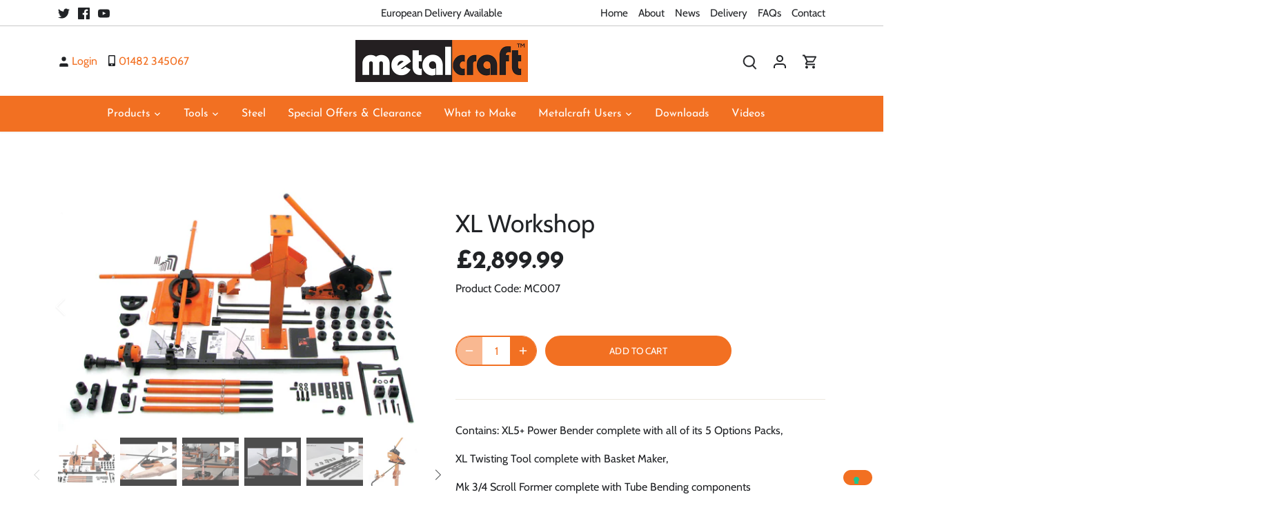

--- FILE ---
content_type: text/html; charset=utf-8
request_url: https://www.metalcrafttools.com/products/xl-workshop
body_size: 41803
content:
<!doctype html>
<html class="no-js" lang="en">
<head>
  <!-- Google tag (gtag.js) -->
<script async src="https://www.googletagmanager.com/gtag/js?id=G-1FXT3RKGVP"></script>
<script>
  window.dataLayer = window.dataLayer || [];
  function gtag(){dataLayer.push(arguments);}
  gtag('js', new Date());

  gtag('config', 'G-1FXT3RKGVP');
</script>

<!-- Google Tag Manager -->
<script>(function(w,d,s,l,i){w[l]=w[l]||[];w[l].push({'gtm.start':
new Date().getTime(),event:'gtm.js'});var f=d.getElementsByTagName(s)[0],
j=d.createElement(s),dl=l!='dataLayer'?'&l='+l:'';j.async=true;j.src=
'https://www.googletagmanager.com/gtm.js?id='+i+dl;f.parentNode.insertBefore(j,f);
})(window,document,'script','dataLayer','GTM-PX24BC3C');</script>
<!-- End Google Tag Manager -->
<!-- Global Site Tag (gtag.js) - Google AdWords: 5473361032 -->
<script async src="https://www.googletagmanager.com/gtag/js?id=AW-961838349"></script>
<script>
  window.dataLayer = window.dataLayer || [];
  function gtag(){dataLayer.push(arguments);}
  gtag('js', new Date());
  gtag('config', 'AW-961838349', {'send_page_view': false});
</script>  
  <!-- Canopy 4.2.1 -->

  <link rel="preload" href="//www.metalcrafttools.com/cdn/shop/t/4/assets/styles.css?v=56077203799056760031763721184" as="style">
  <meta charset="utf-8" />
<meta name="viewport" content="width=device-width,initial-scale=1.0" />
<meta http-equiv="X-UA-Compatible" content="IE=edge">

<link rel="preconnect" href="https://cdn.shopify.com" crossorigin>
<link rel="preconnect" href="https://fonts.shopify.com" crossorigin>
<link rel="preconnect" href="https://monorail-edge.shopifysvc.com"><link rel="preload" as="font" href="//www.metalcrafttools.com/cdn/fonts/cabin/cabin_n4.cefc6494a78f87584a6f312fea532919154f66fe.woff2" type="font/woff2" crossorigin><link rel="preload" as="font" href="//www.metalcrafttools.com/cdn/fonts/cabin/cabin_n7.255204a342bfdbc9ae2017bd4e6a90f8dbb2f561.woff2" type="font/woff2" crossorigin><link rel="preload" as="font" href="//www.metalcrafttools.com/cdn/fonts/cabin/cabin_i4.d89c1b32b09ecbc46c12781fcf7b2085f17c0be9.woff2" type="font/woff2" crossorigin><link rel="preload" as="font" href="//www.metalcrafttools.com/cdn/fonts/cabin/cabin_i7.ef2404c08a493e7ccbc92d8c39adf683f40e1fb5.woff2" type="font/woff2" crossorigin><link rel="preload" as="font" href="//www.metalcrafttools.com/cdn/fonts/josefin_sans/josefinsans_n4.70f7efd699799949e6d9f99bc20843a2c86a2e0f.woff2" type="font/woff2" crossorigin><link rel="preload" as="font" href="//www.metalcrafttools.com/cdn/fonts/josefin_sans/josefinsans_n7.4edc746dce14b53e39df223fba72d5f37c3d525d.woff2" type="font/woff2" crossorigin><link rel="preload" as="font" href="//www.metalcrafttools.com/cdn/fonts/cabin/cabin_n7.255204a342bfdbc9ae2017bd4e6a90f8dbb2f561.woff2" type="font/woff2" crossorigin><link rel="preload" href="//www.metalcrafttools.com/cdn/shop/t/4/assets/vendor.min.js?v=109634595573403464951655376853" as="script">
<link rel="preload" href="//www.metalcrafttools.com/cdn/shop/t/4/assets/theme.js?v=51741169011406963741655472688" as="script"><link rel="canonical" href="https://www.metalcrafttools.com/products/xl-workshop" /><link rel="shortcut icon" href="//www.metalcrafttools.com/cdn/shop/files/Screenshot_2022-06-16_at_16.40.00.png?v=1655394012" type="image/png" /><meta name="description" content="Our biggest Set of Hand Powered Metal Work Tools for Ornamental Ironwork , Fabrication and Metal Sculpting">

  <meta name="theme-color" content="#f27022">

  <title>
    Metal Craft Tool Set - the MC007 XL Workshop from Metalcraft tools
  </title>

  <meta property="og:site_name" content="Metalcraft">
<meta property="og:url" content="https://www.metalcrafttools.com/products/xl-workshop">
<meta property="og:title" content="Metal Craft Tool Set - the MC007 XL Workshop from Metalcraft tools">
<meta property="og:type" content="product">
<meta property="og:description" content="Our biggest Set of Hand Powered Metal Work Tools for Ornamental Ironwork , Fabrication and Metal Sculpting"><meta property="og:image" content="http://www.metalcrafttools.com/cdn/shop/products/XLWorkshop_1200x1200.jpg?v=1659017253">
  <meta property="og:image:secure_url" content="https://www.metalcrafttools.com/cdn/shop/products/XLWorkshop_1200x1200.jpg?v=1659017253">
  <meta property="og:image:width" content="1166">
  <meta property="og:image:height" content="802"><meta property="og:price:amount" content="2,899.99">
  <meta property="og:price:currency" content="GBP"><meta name="twitter:site" content="@MetalCraftUK"><meta name="twitter:card" content="summary_large_image">
<meta name="twitter:title" content="Metal Craft Tool Set - the MC007 XL Workshop from Metalcraft tools">
<meta name="twitter:description" content="Our biggest Set of Hand Powered Metal Work Tools for Ornamental Ironwork , Fabrication and Metal Sculpting">


  <link href="//www.metalcrafttools.com/cdn/shop/t/4/assets/styles.css?v=56077203799056760031763721184" rel="stylesheet" type="text/css" media="all" />

  <script>
    document.documentElement.className = document.documentElement.className.replace('no-js', 'js');
    window.theme = window.theme || {};
    
    theme.money_format_with_code_preference = "£{{amount}}";
    
    theme.money_format = "£{{amount}}";
    theme.customerIsLoggedIn = false;

    
      theme.shippingCalcMoneyFormat = "£{{amount}}";
    

    theme.strings = {
      previous: "Previous",
      next: "Next",
      close: "Close",
      addressError: "Error looking up that address",
      addressNoResults: "No results for that address",
      addressQueryLimit: "You have exceeded the Google API usage limit. Consider upgrading to a \u003ca href=\"https:\/\/developers.google.com\/maps\/premium\/usage-limits\"\u003ePremium Plan\u003c\/a\u003e.",
      authError: "There was a problem authenticating your Google Maps API Key.",
      shippingCalcSubmitButton: "Calculate shipping",
      shippingCalcSubmitButtonDisabled: "Calculating...",
      infiniteScrollCollectionLoading: "Loading more items...",
      infiniteScrollCollectionFinishedMsg : "No more items",
      infiniteScrollBlogLoading: "Loading more articles...",
      infiniteScrollBlogFinishedMsg : "No more articles",
      blogsShowTags: "Show tags",
      priceNonExistent: "Unavailable",
      buttonDefault: "Add to cart",
      buttonNoStock: "Out of stock",
      buttonNoVariant: "Unavailable",
      unitPriceSeparator: " \/ ",
      onlyXLeft: "[[ quantity ]] in stock",
      productAddingToCart: "Adding",
      productAddedToCart: "Added",
      quickbuyAdded: "Added to cart",
      cartSummary: "View cart",
      cartContinue: "Continue shopping",
      colorBoxPrevious: "Previous",
      colorBoxNext: "Next",
      colorBoxClose: "Close",
      imageSlider: "Image slider",
      confirmEmptyCart: "Are you sure you want to empty your cart?",
      inYourCart: "In your cart",
      removeFromCart: "Remove from cart",
      clearAll: "Clear all",
      layout_live_search_see_all: "See all results",
      general_quick_search_pages: "Pages",
      general_quick_search_no_results: "Sorry, we couldn\u0026#39;t find any results",
      products_labels_sold_out: "Sold Out",
      products_labels_sale: "Sale",
      maximumQuantity: "You can only have [quantity] in your cart",
      fullDetails: "Full details",
      cartConfirmRemove: "Are you sure you want to remove this item?"
    };

    theme.routes = {
      root_url: '/',
      account_url: '/account',
      account_login_url: '/account/login',
      account_logout_url: '/account/logout',
      account_recover_url: '/account/recover',
      account_register_url: '/account/register',
      account_addresses_url: '/account/addresses',
      collections_url: '/collections',
      all_products_collection_url: '/collections/all',
      search_url: '/search',
      cart_url: '/cart',
      cart_add_url: '/cart/add',
      cart_change_url: '/cart/change',
      cart_clear_url: '/cart/clear'
    };

    theme.scripts = {
      masonry: "\/\/www.metalcrafttools.com\/cdn\/shop\/t\/4\/assets\/masonry.v3.2.2.min.js?v=70136629540791627221655376851",
      jqueryInfiniteScroll: "\/\/www.metalcrafttools.com\/cdn\/shop\/t\/4\/assets\/jquery.infinitescroll.2.1.0.min.js?v=162864979201917639991655376851",
      underscore: "\/\/cdnjs.cloudflare.com\/ajax\/libs\/underscore.js\/1.6.0\/underscore-min.js",
      shopifyCommon: "\/\/www.metalcrafttools.com\/cdn\/shopifycloud\/storefront\/assets\/themes_support\/shopify_common-5f594365.js",
      jqueryCart: "\/\/www.metalcrafttools.com\/cdn\/shop\/t\/4\/assets\/shipping-calculator.v1.0.min.js?v=20682063813605048711655376851"
    };

    theme.settings = {
      cartType: "drawer-dynamic",
      openCartDrawerOnMob: true,
      quickBuyType: "in-page",
      superscriptDecimals: false,
      currencyCodeEnabled: false
    }
  </script><script>window.performance && window.performance.mark && window.performance.mark('shopify.content_for_header.start');</script><meta id="shopify-digital-wallet" name="shopify-digital-wallet" content="/57444433981/digital_wallets/dialog">
<meta name="shopify-checkout-api-token" content="af74de089a8e47dda2b7620994a6dcbd">
<meta id="in-context-paypal-metadata" data-shop-id="57444433981" data-venmo-supported="false" data-environment="production" data-locale="en_US" data-paypal-v4="true" data-currency="GBP">
<link rel="alternate" type="application/json+oembed" href="https://www.metalcrafttools.com/products/xl-workshop.oembed">
<script async="async" src="/checkouts/internal/preloads.js?locale=en-GB"></script>
<link rel="preconnect" href="https://shop.app" crossorigin="anonymous">
<script async="async" src="https://shop.app/checkouts/internal/preloads.js?locale=en-GB&shop_id=57444433981" crossorigin="anonymous"></script>
<script id="apple-pay-shop-capabilities" type="application/json">{"shopId":57444433981,"countryCode":"GB","currencyCode":"GBP","merchantCapabilities":["supports3DS"],"merchantId":"gid:\/\/shopify\/Shop\/57444433981","merchantName":"Metalcraft","requiredBillingContactFields":["postalAddress","email"],"requiredShippingContactFields":["postalAddress","email"],"shippingType":"shipping","supportedNetworks":["visa","maestro","masterCard","amex","discover","elo"],"total":{"type":"pending","label":"Metalcraft","amount":"1.00"},"shopifyPaymentsEnabled":true,"supportsSubscriptions":true}</script>
<script id="shopify-features" type="application/json">{"accessToken":"af74de089a8e47dda2b7620994a6dcbd","betas":["rich-media-storefront-analytics"],"domain":"www.metalcrafttools.com","predictiveSearch":true,"shopId":57444433981,"locale":"en"}</script>
<script>var Shopify = Shopify || {};
Shopify.shop = "metal-craftuk.myshopify.com";
Shopify.locale = "en";
Shopify.currency = {"active":"GBP","rate":"1.0"};
Shopify.country = "GB";
Shopify.theme = {"name":"Canopy","id":123702345789,"schema_name":"Canopy","schema_version":"4.2.1","theme_store_id":732,"role":"main"};
Shopify.theme.handle = "null";
Shopify.theme.style = {"id":null,"handle":null};
Shopify.cdnHost = "www.metalcrafttools.com/cdn";
Shopify.routes = Shopify.routes || {};
Shopify.routes.root = "/";</script>
<script type="module">!function(o){(o.Shopify=o.Shopify||{}).modules=!0}(window);</script>
<script>!function(o){function n(){var o=[];function n(){o.push(Array.prototype.slice.apply(arguments))}return n.q=o,n}var t=o.Shopify=o.Shopify||{};t.loadFeatures=n(),t.autoloadFeatures=n()}(window);</script>
<script>
  window.ShopifyPay = window.ShopifyPay || {};
  window.ShopifyPay.apiHost = "shop.app\/pay";
  window.ShopifyPay.redirectState = null;
</script>
<script id="shop-js-analytics" type="application/json">{"pageType":"product"}</script>
<script defer="defer" async type="module" src="//www.metalcrafttools.com/cdn/shopifycloud/shop-js/modules/v2/client.init-shop-cart-sync_C5BV16lS.en.esm.js"></script>
<script defer="defer" async type="module" src="//www.metalcrafttools.com/cdn/shopifycloud/shop-js/modules/v2/chunk.common_CygWptCX.esm.js"></script>
<script type="module">
  await import("//www.metalcrafttools.com/cdn/shopifycloud/shop-js/modules/v2/client.init-shop-cart-sync_C5BV16lS.en.esm.js");
await import("//www.metalcrafttools.com/cdn/shopifycloud/shop-js/modules/v2/chunk.common_CygWptCX.esm.js");

  window.Shopify.SignInWithShop?.initShopCartSync?.({"fedCMEnabled":true,"windoidEnabled":true});

</script>
<script>
  window.Shopify = window.Shopify || {};
  if (!window.Shopify.featureAssets) window.Shopify.featureAssets = {};
  window.Shopify.featureAssets['shop-js'] = {"shop-cart-sync":["modules/v2/client.shop-cart-sync_ZFArdW7E.en.esm.js","modules/v2/chunk.common_CygWptCX.esm.js"],"init-fed-cm":["modules/v2/client.init-fed-cm_CmiC4vf6.en.esm.js","modules/v2/chunk.common_CygWptCX.esm.js"],"shop-button":["modules/v2/client.shop-button_tlx5R9nI.en.esm.js","modules/v2/chunk.common_CygWptCX.esm.js"],"shop-cash-offers":["modules/v2/client.shop-cash-offers_DOA2yAJr.en.esm.js","modules/v2/chunk.common_CygWptCX.esm.js","modules/v2/chunk.modal_D71HUcav.esm.js"],"init-windoid":["modules/v2/client.init-windoid_sURxWdc1.en.esm.js","modules/v2/chunk.common_CygWptCX.esm.js"],"shop-toast-manager":["modules/v2/client.shop-toast-manager_ClPi3nE9.en.esm.js","modules/v2/chunk.common_CygWptCX.esm.js"],"init-shop-email-lookup-coordinator":["modules/v2/client.init-shop-email-lookup-coordinator_B8hsDcYM.en.esm.js","modules/v2/chunk.common_CygWptCX.esm.js"],"init-shop-cart-sync":["modules/v2/client.init-shop-cart-sync_C5BV16lS.en.esm.js","modules/v2/chunk.common_CygWptCX.esm.js"],"avatar":["modules/v2/client.avatar_BTnouDA3.en.esm.js"],"pay-button":["modules/v2/client.pay-button_FdsNuTd3.en.esm.js","modules/v2/chunk.common_CygWptCX.esm.js"],"init-customer-accounts":["modules/v2/client.init-customer-accounts_DxDtT_ad.en.esm.js","modules/v2/client.shop-login-button_C5VAVYt1.en.esm.js","modules/v2/chunk.common_CygWptCX.esm.js","modules/v2/chunk.modal_D71HUcav.esm.js"],"init-shop-for-new-customer-accounts":["modules/v2/client.init-shop-for-new-customer-accounts_ChsxoAhi.en.esm.js","modules/v2/client.shop-login-button_C5VAVYt1.en.esm.js","modules/v2/chunk.common_CygWptCX.esm.js","modules/v2/chunk.modal_D71HUcav.esm.js"],"shop-login-button":["modules/v2/client.shop-login-button_C5VAVYt1.en.esm.js","modules/v2/chunk.common_CygWptCX.esm.js","modules/v2/chunk.modal_D71HUcav.esm.js"],"init-customer-accounts-sign-up":["modules/v2/client.init-customer-accounts-sign-up_CPSyQ0Tj.en.esm.js","modules/v2/client.shop-login-button_C5VAVYt1.en.esm.js","modules/v2/chunk.common_CygWptCX.esm.js","modules/v2/chunk.modal_D71HUcav.esm.js"],"shop-follow-button":["modules/v2/client.shop-follow-button_Cva4Ekp9.en.esm.js","modules/v2/chunk.common_CygWptCX.esm.js","modules/v2/chunk.modal_D71HUcav.esm.js"],"checkout-modal":["modules/v2/client.checkout-modal_BPM8l0SH.en.esm.js","modules/v2/chunk.common_CygWptCX.esm.js","modules/v2/chunk.modal_D71HUcav.esm.js"],"lead-capture":["modules/v2/client.lead-capture_Bi8yE_yS.en.esm.js","modules/v2/chunk.common_CygWptCX.esm.js","modules/v2/chunk.modal_D71HUcav.esm.js"],"shop-login":["modules/v2/client.shop-login_D6lNrXab.en.esm.js","modules/v2/chunk.common_CygWptCX.esm.js","modules/v2/chunk.modal_D71HUcav.esm.js"],"payment-terms":["modules/v2/client.payment-terms_CZxnsJam.en.esm.js","modules/v2/chunk.common_CygWptCX.esm.js","modules/v2/chunk.modal_D71HUcav.esm.js"]};
</script>
<script id="__st">var __st={"a":57444433981,"offset":0,"reqid":"6197250b-09be-4815-a770-0cdecd1ca122-1768705308","pageurl":"www.metalcrafttools.com\/products\/xl-workshop","u":"b7311ed2ae0e","p":"product","rtyp":"product","rid":6809672417341};</script>
<script>window.ShopifyPaypalV4VisibilityTracking = true;</script>
<script id="captcha-bootstrap">!function(){'use strict';const t='contact',e='account',n='new_comment',o=[[t,t],['blogs',n],['comments',n],[t,'customer']],c=[[e,'customer_login'],[e,'guest_login'],[e,'recover_customer_password'],[e,'create_customer']],r=t=>t.map((([t,e])=>`form[action*='/${t}']:not([data-nocaptcha='true']) input[name='form_type'][value='${e}']`)).join(','),a=t=>()=>t?[...document.querySelectorAll(t)].map((t=>t.form)):[];function s(){const t=[...o],e=r(t);return a(e)}const i='password',u='form_key',d=['recaptcha-v3-token','g-recaptcha-response','h-captcha-response',i],f=()=>{try{return window.sessionStorage}catch{return}},m='__shopify_v',_=t=>t.elements[u];function p(t,e,n=!1){try{const o=window.sessionStorage,c=JSON.parse(o.getItem(e)),{data:r}=function(t){const{data:e,action:n}=t;return t[m]||n?{data:e,action:n}:{data:t,action:n}}(c);for(const[e,n]of Object.entries(r))t.elements[e]&&(t.elements[e].value=n);n&&o.removeItem(e)}catch(o){console.error('form repopulation failed',{error:o})}}const l='form_type',E='cptcha';function T(t){t.dataset[E]=!0}const w=window,h=w.document,L='Shopify',v='ce_forms',y='captcha';let A=!1;((t,e)=>{const n=(g='f06e6c50-85a8-45c8-87d0-21a2b65856fe',I='https://cdn.shopify.com/shopifycloud/storefront-forms-hcaptcha/ce_storefront_forms_captcha_hcaptcha.v1.5.2.iife.js',D={infoText:'Protected by hCaptcha',privacyText:'Privacy',termsText:'Terms'},(t,e,n)=>{const o=w[L][v],c=o.bindForm;if(c)return c(t,g,e,D).then(n);var r;o.q.push([[t,g,e,D],n]),r=I,A||(h.body.append(Object.assign(h.createElement('script'),{id:'captcha-provider',async:!0,src:r})),A=!0)});var g,I,D;w[L]=w[L]||{},w[L][v]=w[L][v]||{},w[L][v].q=[],w[L][y]=w[L][y]||{},w[L][y].protect=function(t,e){n(t,void 0,e),T(t)},Object.freeze(w[L][y]),function(t,e,n,w,h,L){const[v,y,A,g]=function(t,e,n){const i=e?o:[],u=t?c:[],d=[...i,...u],f=r(d),m=r(i),_=r(d.filter((([t,e])=>n.includes(e))));return[a(f),a(m),a(_),s()]}(w,h,L),I=t=>{const e=t.target;return e instanceof HTMLFormElement?e:e&&e.form},D=t=>v().includes(t);t.addEventListener('submit',(t=>{const e=I(t);if(!e)return;const n=D(e)&&!e.dataset.hcaptchaBound&&!e.dataset.recaptchaBound,o=_(e),c=g().includes(e)&&(!o||!o.value);(n||c)&&t.preventDefault(),c&&!n&&(function(t){try{if(!f())return;!function(t){const e=f();if(!e)return;const n=_(t);if(!n)return;const o=n.value;o&&e.removeItem(o)}(t);const e=Array.from(Array(32),(()=>Math.random().toString(36)[2])).join('');!function(t,e){_(t)||t.append(Object.assign(document.createElement('input'),{type:'hidden',name:u})),t.elements[u].value=e}(t,e),function(t,e){const n=f();if(!n)return;const o=[...t.querySelectorAll(`input[type='${i}']`)].map((({name:t})=>t)),c=[...d,...o],r={};for(const[a,s]of new FormData(t).entries())c.includes(a)||(r[a]=s);n.setItem(e,JSON.stringify({[m]:1,action:t.action,data:r}))}(t,e)}catch(e){console.error('failed to persist form',e)}}(e),e.submit())}));const S=(t,e)=>{t&&!t.dataset[E]&&(n(t,e.some((e=>e===t))),T(t))};for(const o of['focusin','change'])t.addEventListener(o,(t=>{const e=I(t);D(e)&&S(e,y())}));const B=e.get('form_key'),M=e.get(l),P=B&&M;t.addEventListener('DOMContentLoaded',(()=>{const t=y();if(P)for(const e of t)e.elements[l].value===M&&p(e,B);[...new Set([...A(),...v().filter((t=>'true'===t.dataset.shopifyCaptcha))])].forEach((e=>S(e,t)))}))}(h,new URLSearchParams(w.location.search),n,t,e,['guest_login'])})(!0,!0)}();</script>
<script integrity="sha256-4kQ18oKyAcykRKYeNunJcIwy7WH5gtpwJnB7kiuLZ1E=" data-source-attribution="shopify.loadfeatures" defer="defer" src="//www.metalcrafttools.com/cdn/shopifycloud/storefront/assets/storefront/load_feature-a0a9edcb.js" crossorigin="anonymous"></script>
<script crossorigin="anonymous" defer="defer" src="//www.metalcrafttools.com/cdn/shopifycloud/storefront/assets/shopify_pay/storefront-65b4c6d7.js?v=20250812"></script>
<script data-source-attribution="shopify.dynamic_checkout.dynamic.init">var Shopify=Shopify||{};Shopify.PaymentButton=Shopify.PaymentButton||{isStorefrontPortableWallets:!0,init:function(){window.Shopify.PaymentButton.init=function(){};var t=document.createElement("script");t.src="https://www.metalcrafttools.com/cdn/shopifycloud/portable-wallets/latest/portable-wallets.en.js",t.type="module",document.head.appendChild(t)}};
</script>
<script data-source-attribution="shopify.dynamic_checkout.buyer_consent">
  function portableWalletsHideBuyerConsent(e){var t=document.getElementById("shopify-buyer-consent"),n=document.getElementById("shopify-subscription-policy-button");t&&n&&(t.classList.add("hidden"),t.setAttribute("aria-hidden","true"),n.removeEventListener("click",e))}function portableWalletsShowBuyerConsent(e){var t=document.getElementById("shopify-buyer-consent"),n=document.getElementById("shopify-subscription-policy-button");t&&n&&(t.classList.remove("hidden"),t.removeAttribute("aria-hidden"),n.addEventListener("click",e))}window.Shopify?.PaymentButton&&(window.Shopify.PaymentButton.hideBuyerConsent=portableWalletsHideBuyerConsent,window.Shopify.PaymentButton.showBuyerConsent=portableWalletsShowBuyerConsent);
</script>
<script data-source-attribution="shopify.dynamic_checkout.cart.bootstrap">document.addEventListener("DOMContentLoaded",(function(){function t(){return document.querySelector("shopify-accelerated-checkout-cart, shopify-accelerated-checkout")}if(t())Shopify.PaymentButton.init();else{new MutationObserver((function(e,n){t()&&(Shopify.PaymentButton.init(),n.disconnect())})).observe(document.body,{childList:!0,subtree:!0})}}));
</script>
<link id="shopify-accelerated-checkout-styles" rel="stylesheet" media="screen" href="https://www.metalcrafttools.com/cdn/shopifycloud/portable-wallets/latest/accelerated-checkout-backwards-compat.css" crossorigin="anonymous">
<style id="shopify-accelerated-checkout-cart">
        #shopify-buyer-consent {
  margin-top: 1em;
  display: inline-block;
  width: 100%;
}

#shopify-buyer-consent.hidden {
  display: none;
}

#shopify-subscription-policy-button {
  background: none;
  border: none;
  padding: 0;
  text-decoration: underline;
  font-size: inherit;
  cursor: pointer;
}

#shopify-subscription-policy-button::before {
  box-shadow: none;
}

      </style>

<script>window.performance && window.performance.mark && window.performance.mark('shopify.content_for_header.end');</script>
  <script src="https://kit.fontawesome.com/59f8d2343a.js" crossorigin="anonymous"></script>
  <link href="//www.metalcrafttools.com/cdn/shop/t/4/assets/ytv.css?v=52302957293924346421663668997" rel="stylesheet" />
  <script src="https://www.google.com/recaptcha/api.js" async defer></script>
  <meta name="google-site-verification" content="KV7agxxsCTWwbgGDeJ-pjY_0C_7phKOjFiYfukThlLk" />
  <!-- Google tag (gtag.js) --> <script async src="https://www.googletagmanager.com/gtag/js?id=G-5PBMM5KERR"></script> <script> window.dataLayer = window.dataLayer || []; function gtag(){dataLayer.push(arguments);} gtag('js', new Date()); gtag('config', 'G-5PBMM5KERR'); </script>
<!-- BEGIN app block: shopify://apps/zepto-product-personalizer/blocks/product_personalizer_main/7411210d-7b32-4c09-9455-e129e3be4729 --><!-- BEGIN app snippet: product-personalizer -->



  
 
 

<!-- END app snippet -->
<!-- BEGIN app snippet: zepto_common --><script>
var pplr_cart = {"note":null,"attributes":{},"original_total_price":0,"total_price":0,"total_discount":0,"total_weight":0.0,"item_count":0,"items":[],"requires_shipping":false,"currency":"GBP","items_subtotal_price":0,"cart_level_discount_applications":[],"checkout_charge_amount":0};
var pplr_shop_currency = "GBP";
var pplr_enabled_currencies_size = 15;
var pplr_money_formate = "£{{amount}}";
var pplr_manual_theme_selector=["CartCount span","tr:has([name*=updates])","tr img:first,.cart-drawer__options , .cart-item__image ,  .AspectRatio img",".line-item__title, .meta span,.cart-drawer__options:last-of-type , .cart-drawer__item-properties , .cart__properties , .CartItem__PropertyList , .cart__item-meta .cart__product-properties , .properties , .item-details h6 small",".zczxcz",".zxzxc",".pplr_item_remove",".ajaxcart__qty , .PageContent , #CartContainer , .cart-summary-item__quantity , .nt_fk_canvas , .cart__cell--quantity , #mainContent , .cart-drawer__content , .cart__table tbody",".header__cart-price-bubble span[data-cart-price-bubble] , .cart-drawer__subtotal-value , .cart-drawer__subtotal-number , .ajaxcart__subtotal .grid .grid__item.one-third.text-right , .ajaxcart__subtotal , .cart__footer__value[data-cart-final] , .text-right.price.price--amount .price ,  .cart__item-sub div[data-subtotal] , .cart-cost .money , .cart__subtotal .money , .amount .theme-money , .cart_tot_price .transcy-money , .cart__total__money , .cart-subtotal__price , .cart__subtotal , .cart__subtotal-price .wcp-original-cart-total , #CartCost","form[action*=cart] [name=checkout]","Click To View Image"];
</script>
<script defer src="//cdn-zeptoapps.com/product-personalizer/pplr_common.js?v=18" ></script><!-- END app snippet -->

<!-- END app block --><link href="https://monorail-edge.shopifysvc.com" rel="dns-prefetch">
<script>(function(){if ("sendBeacon" in navigator && "performance" in window) {try {var session_token_from_headers = performance.getEntriesByType('navigation')[0].serverTiming.find(x => x.name == '_s').description;} catch {var session_token_from_headers = undefined;}var session_cookie_matches = document.cookie.match(/_shopify_s=([^;]*)/);var session_token_from_cookie = session_cookie_matches && session_cookie_matches.length === 2 ? session_cookie_matches[1] : "";var session_token = session_token_from_headers || session_token_from_cookie || "";function handle_abandonment_event(e) {var entries = performance.getEntries().filter(function(entry) {return /monorail-edge.shopifysvc.com/.test(entry.name);});if (!window.abandonment_tracked && entries.length === 0) {window.abandonment_tracked = true;var currentMs = Date.now();var navigation_start = performance.timing.navigationStart;var payload = {shop_id: 57444433981,url: window.location.href,navigation_start,duration: currentMs - navigation_start,session_token,page_type: "product"};window.navigator.sendBeacon("https://monorail-edge.shopifysvc.com/v1/produce", JSON.stringify({schema_id: "online_store_buyer_site_abandonment/1.1",payload: payload,metadata: {event_created_at_ms: currentMs,event_sent_at_ms: currentMs}}));}}window.addEventListener('pagehide', handle_abandonment_event);}}());</script>
<script id="web-pixels-manager-setup">(function e(e,d,r,n,o){if(void 0===o&&(o={}),!Boolean(null===(a=null===(i=window.Shopify)||void 0===i?void 0:i.analytics)||void 0===a?void 0:a.replayQueue)){var i,a;window.Shopify=window.Shopify||{};var t=window.Shopify;t.analytics=t.analytics||{};var s=t.analytics;s.replayQueue=[],s.publish=function(e,d,r){return s.replayQueue.push([e,d,r]),!0};try{self.performance.mark("wpm:start")}catch(e){}var l=function(){var e={modern:/Edge?\/(1{2}[4-9]|1[2-9]\d|[2-9]\d{2}|\d{4,})\.\d+(\.\d+|)|Firefox\/(1{2}[4-9]|1[2-9]\d|[2-9]\d{2}|\d{4,})\.\d+(\.\d+|)|Chrom(ium|e)\/(9{2}|\d{3,})\.\d+(\.\d+|)|(Maci|X1{2}).+ Version\/(15\.\d+|(1[6-9]|[2-9]\d|\d{3,})\.\d+)([,.]\d+|)( \(\w+\)|)( Mobile\/\w+|) Safari\/|Chrome.+OPR\/(9{2}|\d{3,})\.\d+\.\d+|(CPU[ +]OS|iPhone[ +]OS|CPU[ +]iPhone|CPU IPhone OS|CPU iPad OS)[ +]+(15[._]\d+|(1[6-9]|[2-9]\d|\d{3,})[._]\d+)([._]\d+|)|Android:?[ /-](13[3-9]|1[4-9]\d|[2-9]\d{2}|\d{4,})(\.\d+|)(\.\d+|)|Android.+Firefox\/(13[5-9]|1[4-9]\d|[2-9]\d{2}|\d{4,})\.\d+(\.\d+|)|Android.+Chrom(ium|e)\/(13[3-9]|1[4-9]\d|[2-9]\d{2}|\d{4,})\.\d+(\.\d+|)|SamsungBrowser\/([2-9]\d|\d{3,})\.\d+/,legacy:/Edge?\/(1[6-9]|[2-9]\d|\d{3,})\.\d+(\.\d+|)|Firefox\/(5[4-9]|[6-9]\d|\d{3,})\.\d+(\.\d+|)|Chrom(ium|e)\/(5[1-9]|[6-9]\d|\d{3,})\.\d+(\.\d+|)([\d.]+$|.*Safari\/(?![\d.]+ Edge\/[\d.]+$))|(Maci|X1{2}).+ Version\/(10\.\d+|(1[1-9]|[2-9]\d|\d{3,})\.\d+)([,.]\d+|)( \(\w+\)|)( Mobile\/\w+|) Safari\/|Chrome.+OPR\/(3[89]|[4-9]\d|\d{3,})\.\d+\.\d+|(CPU[ +]OS|iPhone[ +]OS|CPU[ +]iPhone|CPU IPhone OS|CPU iPad OS)[ +]+(10[._]\d+|(1[1-9]|[2-9]\d|\d{3,})[._]\d+)([._]\d+|)|Android:?[ /-](13[3-9]|1[4-9]\d|[2-9]\d{2}|\d{4,})(\.\d+|)(\.\d+|)|Mobile Safari.+OPR\/([89]\d|\d{3,})\.\d+\.\d+|Android.+Firefox\/(13[5-9]|1[4-9]\d|[2-9]\d{2}|\d{4,})\.\d+(\.\d+|)|Android.+Chrom(ium|e)\/(13[3-9]|1[4-9]\d|[2-9]\d{2}|\d{4,})\.\d+(\.\d+|)|Android.+(UC? ?Browser|UCWEB|U3)[ /]?(15\.([5-9]|\d{2,})|(1[6-9]|[2-9]\d|\d{3,})\.\d+)\.\d+|SamsungBrowser\/(5\.\d+|([6-9]|\d{2,})\.\d+)|Android.+MQ{2}Browser\/(14(\.(9|\d{2,})|)|(1[5-9]|[2-9]\d|\d{3,})(\.\d+|))(\.\d+|)|K[Aa][Ii]OS\/(3\.\d+|([4-9]|\d{2,})\.\d+)(\.\d+|)/},d=e.modern,r=e.legacy,n=navigator.userAgent;return n.match(d)?"modern":n.match(r)?"legacy":"unknown"}(),u="modern"===l?"modern":"legacy",c=(null!=n?n:{modern:"",legacy:""})[u],f=function(e){return[e.baseUrl,"/wpm","/b",e.hashVersion,"modern"===e.buildTarget?"m":"l",".js"].join("")}({baseUrl:d,hashVersion:r,buildTarget:u}),m=function(e){var d=e.version,r=e.bundleTarget,n=e.surface,o=e.pageUrl,i=e.monorailEndpoint;return{emit:function(e){var a=e.status,t=e.errorMsg,s=(new Date).getTime(),l=JSON.stringify({metadata:{event_sent_at_ms:s},events:[{schema_id:"web_pixels_manager_load/3.1",payload:{version:d,bundle_target:r,page_url:o,status:a,surface:n,error_msg:t},metadata:{event_created_at_ms:s}}]});if(!i)return console&&console.warn&&console.warn("[Web Pixels Manager] No Monorail endpoint provided, skipping logging."),!1;try{return self.navigator.sendBeacon.bind(self.navigator)(i,l)}catch(e){}var u=new XMLHttpRequest;try{return u.open("POST",i,!0),u.setRequestHeader("Content-Type","text/plain"),u.send(l),!0}catch(e){return console&&console.warn&&console.warn("[Web Pixels Manager] Got an unhandled error while logging to Monorail."),!1}}}}({version:r,bundleTarget:l,surface:e.surface,pageUrl:self.location.href,monorailEndpoint:e.monorailEndpoint});try{o.browserTarget=l,function(e){var d=e.src,r=e.async,n=void 0===r||r,o=e.onload,i=e.onerror,a=e.sri,t=e.scriptDataAttributes,s=void 0===t?{}:t,l=document.createElement("script"),u=document.querySelector("head"),c=document.querySelector("body");if(l.async=n,l.src=d,a&&(l.integrity=a,l.crossOrigin="anonymous"),s)for(var f in s)if(Object.prototype.hasOwnProperty.call(s,f))try{l.dataset[f]=s[f]}catch(e){}if(o&&l.addEventListener("load",o),i&&l.addEventListener("error",i),u)u.appendChild(l);else{if(!c)throw new Error("Did not find a head or body element to append the script");c.appendChild(l)}}({src:f,async:!0,onload:function(){if(!function(){var e,d;return Boolean(null===(d=null===(e=window.Shopify)||void 0===e?void 0:e.analytics)||void 0===d?void 0:d.initialized)}()){var d=window.webPixelsManager.init(e)||void 0;if(d){var r=window.Shopify.analytics;r.replayQueue.forEach((function(e){var r=e[0],n=e[1],o=e[2];d.publishCustomEvent(r,n,o)})),r.replayQueue=[],r.publish=d.publishCustomEvent,r.visitor=d.visitor,r.initialized=!0}}},onerror:function(){return m.emit({status:"failed",errorMsg:"".concat(f," has failed to load")})},sri:function(e){var d=/^sha384-[A-Za-z0-9+/=]+$/;return"string"==typeof e&&d.test(e)}(c)?c:"",scriptDataAttributes:o}),m.emit({status:"loading"})}catch(e){m.emit({status:"failed",errorMsg:(null==e?void 0:e.message)||"Unknown error"})}}})({shopId: 57444433981,storefrontBaseUrl: "https://www.metalcrafttools.com",extensionsBaseUrl: "https://extensions.shopifycdn.com/cdn/shopifycloud/web-pixels-manager",monorailEndpoint: "https://monorail-edge.shopifysvc.com/unstable/produce_batch",surface: "storefront-renderer",enabledBetaFlags: ["2dca8a86"],webPixelsConfigList: [{"id":"23756861","eventPayloadVersion":"1","runtimeContext":"LAX","scriptVersion":"1","type":"CUSTOM","privacyPurposes":["ANALYTICS","MARKETING","SALE_OF_DATA"],"name":"AP Google Ads DR"},{"id":"212369783","eventPayloadVersion":"1","runtimeContext":"LAX","scriptVersion":"1","type":"CUSTOM","privacyPurposes":[],"name":"AP GA4 Revenue Tracking"},{"id":"shopify-app-pixel","configuration":"{}","eventPayloadVersion":"v1","runtimeContext":"STRICT","scriptVersion":"0450","apiClientId":"shopify-pixel","type":"APP","privacyPurposes":["ANALYTICS","MARKETING"]},{"id":"shopify-custom-pixel","eventPayloadVersion":"v1","runtimeContext":"LAX","scriptVersion":"0450","apiClientId":"shopify-pixel","type":"CUSTOM","privacyPurposes":["ANALYTICS","MARKETING"]}],isMerchantRequest: false,initData: {"shop":{"name":"Metalcraft","paymentSettings":{"currencyCode":"GBP"},"myshopifyDomain":"metal-craftuk.myshopify.com","countryCode":"GB","storefrontUrl":"https:\/\/www.metalcrafttools.com"},"customer":null,"cart":null,"checkout":null,"productVariants":[{"price":{"amount":2899.99,"currencyCode":"GBP"},"product":{"title":"XL Workshop","vendor":"Metalcraft","id":"6809672417341","untranslatedTitle":"XL Workshop","url":"\/products\/xl-workshop","type":""},"id":"40016515006525","image":{"src":"\/\/www.metalcrafttools.com\/cdn\/shop\/products\/XLWorkshop.jpg?v=1659017253"},"sku":"MC007","title":"Default Title","untranslatedTitle":"Default Title"}],"purchasingCompany":null},},"https://www.metalcrafttools.com/cdn","fcfee988w5aeb613cpc8e4bc33m6693e112",{"modern":"","legacy":""},{"shopId":"57444433981","storefrontBaseUrl":"https:\/\/www.metalcrafttools.com","extensionBaseUrl":"https:\/\/extensions.shopifycdn.com\/cdn\/shopifycloud\/web-pixels-manager","surface":"storefront-renderer","enabledBetaFlags":"[\"2dca8a86\"]","isMerchantRequest":"false","hashVersion":"fcfee988w5aeb613cpc8e4bc33m6693e112","publish":"custom","events":"[[\"page_viewed\",{}],[\"product_viewed\",{\"productVariant\":{\"price\":{\"amount\":2899.99,\"currencyCode\":\"GBP\"},\"product\":{\"title\":\"XL Workshop\",\"vendor\":\"Metalcraft\",\"id\":\"6809672417341\",\"untranslatedTitle\":\"XL Workshop\",\"url\":\"\/products\/xl-workshop\",\"type\":\"\"},\"id\":\"40016515006525\",\"image\":{\"src\":\"\/\/www.metalcrafttools.com\/cdn\/shop\/products\/XLWorkshop.jpg?v=1659017253\"},\"sku\":\"MC007\",\"title\":\"Default Title\",\"untranslatedTitle\":\"Default Title\"}}]]"});</script><script>
  window.ShopifyAnalytics = window.ShopifyAnalytics || {};
  window.ShopifyAnalytics.meta = window.ShopifyAnalytics.meta || {};
  window.ShopifyAnalytics.meta.currency = 'GBP';
  var meta = {"product":{"id":6809672417341,"gid":"gid:\/\/shopify\/Product\/6809672417341","vendor":"Metalcraft","type":"","handle":"xl-workshop","variants":[{"id":40016515006525,"price":289999,"name":"XL Workshop","public_title":null,"sku":"MC007"}],"remote":false},"page":{"pageType":"product","resourceType":"product","resourceId":6809672417341,"requestId":"6197250b-09be-4815-a770-0cdecd1ca122-1768705308"}};
  for (var attr in meta) {
    window.ShopifyAnalytics.meta[attr] = meta[attr];
  }
</script>
<script class="analytics">
  (function () {
    var customDocumentWrite = function(content) {
      var jquery = null;

      if (window.jQuery) {
        jquery = window.jQuery;
      } else if (window.Checkout && window.Checkout.$) {
        jquery = window.Checkout.$;
      }

      if (jquery) {
        jquery('body').append(content);
      }
    };

    var hasLoggedConversion = function(token) {
      if (token) {
        return document.cookie.indexOf('loggedConversion=' + token) !== -1;
      }
      return false;
    }

    var setCookieIfConversion = function(token) {
      if (token) {
        var twoMonthsFromNow = new Date(Date.now());
        twoMonthsFromNow.setMonth(twoMonthsFromNow.getMonth() + 2);

        document.cookie = 'loggedConversion=' + token + '; expires=' + twoMonthsFromNow;
      }
    }

    var trekkie = window.ShopifyAnalytics.lib = window.trekkie = window.trekkie || [];
    if (trekkie.integrations) {
      return;
    }
    trekkie.methods = [
      'identify',
      'page',
      'ready',
      'track',
      'trackForm',
      'trackLink'
    ];
    trekkie.factory = function(method) {
      return function() {
        var args = Array.prototype.slice.call(arguments);
        args.unshift(method);
        trekkie.push(args);
        return trekkie;
      };
    };
    for (var i = 0; i < trekkie.methods.length; i++) {
      var key = trekkie.methods[i];
      trekkie[key] = trekkie.factory(key);
    }
    trekkie.load = function(config) {
      trekkie.config = config || {};
      trekkie.config.initialDocumentCookie = document.cookie;
      var first = document.getElementsByTagName('script')[0];
      var script = document.createElement('script');
      script.type = 'text/javascript';
      script.onerror = function(e) {
        var scriptFallback = document.createElement('script');
        scriptFallback.type = 'text/javascript';
        scriptFallback.onerror = function(error) {
                var Monorail = {
      produce: function produce(monorailDomain, schemaId, payload) {
        var currentMs = new Date().getTime();
        var event = {
          schema_id: schemaId,
          payload: payload,
          metadata: {
            event_created_at_ms: currentMs,
            event_sent_at_ms: currentMs
          }
        };
        return Monorail.sendRequest("https://" + monorailDomain + "/v1/produce", JSON.stringify(event));
      },
      sendRequest: function sendRequest(endpointUrl, payload) {
        // Try the sendBeacon API
        if (window && window.navigator && typeof window.navigator.sendBeacon === 'function' && typeof window.Blob === 'function' && !Monorail.isIos12()) {
          var blobData = new window.Blob([payload], {
            type: 'text/plain'
          });

          if (window.navigator.sendBeacon(endpointUrl, blobData)) {
            return true;
          } // sendBeacon was not successful

        } // XHR beacon

        var xhr = new XMLHttpRequest();

        try {
          xhr.open('POST', endpointUrl);
          xhr.setRequestHeader('Content-Type', 'text/plain');
          xhr.send(payload);
        } catch (e) {
          console.log(e);
        }

        return false;
      },
      isIos12: function isIos12() {
        return window.navigator.userAgent.lastIndexOf('iPhone; CPU iPhone OS 12_') !== -1 || window.navigator.userAgent.lastIndexOf('iPad; CPU OS 12_') !== -1;
      }
    };
    Monorail.produce('monorail-edge.shopifysvc.com',
      'trekkie_storefront_load_errors/1.1',
      {shop_id: 57444433981,
      theme_id: 123702345789,
      app_name: "storefront",
      context_url: window.location.href,
      source_url: "//www.metalcrafttools.com/cdn/s/trekkie.storefront.cd680fe47e6c39ca5d5df5f0a32d569bc48c0f27.min.js"});

        };
        scriptFallback.async = true;
        scriptFallback.src = '//www.metalcrafttools.com/cdn/s/trekkie.storefront.cd680fe47e6c39ca5d5df5f0a32d569bc48c0f27.min.js';
        first.parentNode.insertBefore(scriptFallback, first);
      };
      script.async = true;
      script.src = '//www.metalcrafttools.com/cdn/s/trekkie.storefront.cd680fe47e6c39ca5d5df5f0a32d569bc48c0f27.min.js';
      first.parentNode.insertBefore(script, first);
    };
    trekkie.load(
      {"Trekkie":{"appName":"storefront","development":false,"defaultAttributes":{"shopId":57444433981,"isMerchantRequest":null,"themeId":123702345789,"themeCityHash":"9958662713334397712","contentLanguage":"en","currency":"GBP","eventMetadataId":"aece2fca-c18e-41bd-8cf6-0aeb90423024"},"isServerSideCookieWritingEnabled":true,"monorailRegion":"shop_domain","enabledBetaFlags":["65f19447"]},"Session Attribution":{},"S2S":{"facebookCapiEnabled":false,"source":"trekkie-storefront-renderer","apiClientId":580111}}
    );

    var loaded = false;
    trekkie.ready(function() {
      if (loaded) return;
      loaded = true;

      window.ShopifyAnalytics.lib = window.trekkie;

      var originalDocumentWrite = document.write;
      document.write = customDocumentWrite;
      try { window.ShopifyAnalytics.merchantGoogleAnalytics.call(this); } catch(error) {};
      document.write = originalDocumentWrite;

      window.ShopifyAnalytics.lib.page(null,{"pageType":"product","resourceType":"product","resourceId":6809672417341,"requestId":"6197250b-09be-4815-a770-0cdecd1ca122-1768705308","shopifyEmitted":true});

      var match = window.location.pathname.match(/checkouts\/(.+)\/(thank_you|post_purchase)/)
      var token = match? match[1]: undefined;
      if (!hasLoggedConversion(token)) {
        setCookieIfConversion(token);
        window.ShopifyAnalytics.lib.track("Viewed Product",{"currency":"GBP","variantId":40016515006525,"productId":6809672417341,"productGid":"gid:\/\/shopify\/Product\/6809672417341","name":"XL Workshop","price":"2899.99","sku":"MC007","brand":"Metalcraft","variant":null,"category":"","nonInteraction":true,"remote":false},undefined,undefined,{"shopifyEmitted":true});
      window.ShopifyAnalytics.lib.track("monorail:\/\/trekkie_storefront_viewed_product\/1.1",{"currency":"GBP","variantId":40016515006525,"productId":6809672417341,"productGid":"gid:\/\/shopify\/Product\/6809672417341","name":"XL Workshop","price":"2899.99","sku":"MC007","brand":"Metalcraft","variant":null,"category":"","nonInteraction":true,"remote":false,"referer":"https:\/\/www.metalcrafttools.com\/products\/xl-workshop"});
      }
    });


        var eventsListenerScript = document.createElement('script');
        eventsListenerScript.async = true;
        eventsListenerScript.src = "//www.metalcrafttools.com/cdn/shopifycloud/storefront/assets/shop_events_listener-3da45d37.js";
        document.getElementsByTagName('head')[0].appendChild(eventsListenerScript);

})();</script>
  <script>
  if (!window.ga || (window.ga && typeof window.ga !== 'function')) {
    window.ga = function ga() {
      (window.ga.q = window.ga.q || []).push(arguments);
      if (window.Shopify && window.Shopify.analytics && typeof window.Shopify.analytics.publish === 'function') {
        window.Shopify.analytics.publish("ga_stub_called", {}, {sendTo: "google_osp_migration"});
      }
      console.error("Shopify's Google Analytics stub called with:", Array.from(arguments), "\nSee https://help.shopify.com/manual/promoting-marketing/pixels/pixel-migration#google for more information.");
    };
    if (window.Shopify && window.Shopify.analytics && typeof window.Shopify.analytics.publish === 'function') {
      window.Shopify.analytics.publish("ga_stub_initialized", {}, {sendTo: "google_osp_migration"});
    }
  }
</script>
<script
  defer
  src="https://www.metalcrafttools.com/cdn/shopifycloud/perf-kit/shopify-perf-kit-3.0.4.min.js"
  data-application="storefront-renderer"
  data-shop-id="57444433981"
  data-render-region="gcp-us-east1"
  data-page-type="product"
  data-theme-instance-id="123702345789"
  data-theme-name="Canopy"
  data-theme-version="4.2.1"
  data-monorail-region="shop_domain"
  data-resource-timing-sampling-rate="10"
  data-shs="true"
  data-shs-beacon="true"
  data-shs-export-with-fetch="true"
  data-shs-logs-sample-rate="1"
  data-shs-beacon-endpoint="https://www.metalcrafttools.com/api/collect"
></script>
</head><body  class="template-product  "
      data-cc-animate-timeout="80">
  

  <script>
    document.body.classList.add("cc-animate-enabled");
  </script>


<a class="skip-link visually-hidden" href="#content">Skip to content</a>

<div id="shopify-section-cart-drawer" class="shopify-section">
<div data-section-type="cart-drawer"><div id="cart-summary" class="cart-summary cart-summary--empty cart-summary--drawer-dynamic ">
    <div class="cart-summary__inner" aria-live="polite">
      <a class="cart-summary__close toggle-cart-summary" href="#">
        <svg fill="#000000" height="24" viewBox="0 0 24 24" width="24" xmlns="http://www.w3.org/2000/svg">
  <title>Left</title>
  <path d="M15.41 16.09l-4.58-4.59 4.58-4.59L14 5.5l-6 6 6 6z"/><path d="M0-.5h24v24H0z" fill="none"/>
</svg>
        <span class="beside-svg">Continue shopping</span>
      </a>

      <div class="cart-summary__header cart-summary__section">
        <h5 class="cart-summary__title">Your Order</h5>
        
      </div>

      
        <div class="cart-summary__empty">
          <div class="cart-summary__section">
            <p>You have no items in your cart</p>
          </div>
        </div>
      

      
<div class="cart-summary__promo-products-title cart-summary__section  border-top">
            <h6 class="cart-summary__item-list-header__title" id="cart-summary-promo-heading">You might like</h6>
            
          </div>

          <div class="cart-summary__promo-products ">
            <div class="cart-summary__section"><div class="cart-summary-item">
                          <div class="cart-summary-item__image">
                            <a href="/products/master-rbr-tool">
                              <img src="//www.metalcrafttools.com/cdn/shop/products/IMG_0216_50x.jpg?v=1659002799" alt=""
                                  srcset="//www.metalcrafttools.com/cdn/shop/products/IMG_0216_50x.jpg?v=1659002799 50w,
                                          //www.metalcrafttools.com/cdn/shop/products/IMG_0216_100x.jpg?v=1659002799 100w" sizes="50px"/>
                            </a>
                          </div>
                          <div class="cart-summary-item__detail">
                            <div class="cart-summary-item__title-variant">
                              <a class="cart-summary-item__title" href="/products/master-rbr-tool">Master RBR Tool</a></div>

                            <div class="cart-summary-item__price">
                              

                              
                                <span class="cart-summary-item__price-current theme-money">£429.99
</span>
                              

                            </div>

                            
                              
                                <form method="post" action="/cart/add" id="product_form_6802338414653" accept-charset="UTF-8" class="product-form product-form--mini" enctype="multipart/form-data" data-ajax-add-to-cart="true" data-product-id="6802338414653"><input type="hidden" name="form_type" value="product" /><input type="hidden" name="utf8" value="✓" />
                                  <input type="hidden" name="quantity" value="1" />
                                  <input type="hidden" name="id" value="40003264512061" />
                                  <button type="submit" name="add" class="btn product-add">Add to cart</button>
                                <input type="hidden" name="product-id" value="6802338414653" /><input type="hidden" name="section-id" value="cart-drawer" /></form>
                              
                            
                          </div>
                        </div><div class="cart-summary-item">
                          <div class="cart-summary-item__image">
                            <a href="/products/practical-punch-shear-tool-with-tape-measuring-device">
                              <img src="//www.metalcrafttools.com/cdn/shop/products/PPSH_TMBIMAGE1_50x.jpg?v=1659002196" alt=""
                                  srcset="//www.metalcrafttools.com/cdn/shop/products/PPSH_TMBIMAGE1_50x.jpg?v=1659002196 50w,
                                          //www.metalcrafttools.com/cdn/shop/products/PPSH_TMBIMAGE1_100x.jpg?v=1659002196 100w" sizes="50px"/>
                            </a>
                          </div>
                          <div class="cart-summary-item__detail">
                            <div class="cart-summary-item__title-variant">
                              <a class="cart-summary-item__title" href="/products/practical-punch-shear-tool-with-tape-measuring-device">Practical Punch / Shear Tool With Tape Measuring Device</a></div>

                            <div class="cart-summary-item__price">
                              

                              
                                <span class="cart-summary-item__price-current theme-money">£219.99
</span>
                              

                            </div>

                            
                              
                                <form method="post" action="/cart/add" id="product_form_6802332909629" accept-charset="UTF-8" class="product-form product-form--mini" enctype="multipart/form-data" data-ajax-add-to-cart="true" data-product-id="6802332909629"><input type="hidden" name="form_type" value="product" /><input type="hidden" name="utf8" value="✓" />
                                  <input type="hidden" name="quantity" value="1" />
                                  <input type="hidden" name="id" value="40003254190141" />
                                  <button type="submit" name="add" class="btn product-add">Add to cart</button>
                                <input type="hidden" name="product-id" value="6802332909629" /><input type="hidden" name="section-id" value="cart-drawer" /></form>
                              
                            
                          </div>
                        </div></div>
          </div>
      

      
    </div>
    <script type="application/json" id="LimitedCartJson">
      {
        "items": []
      }
    </script>
  </div><!-- /#cart-summary -->
</div>



</div>

<div id="page-wrap">

    <!--<div id="webnotice" class="notice-bnr">
      <div class="container">
        <p><strong>Christmas Holidays:</strong> Please be aware that all orders will not be dispatched until the 5th / 6th January 2026. We apologise for any inconvenience caused. From everyone at the metalcraft team, we wish you a merry christmas and a happy new year</p>
      </div>
    </div>-->
  
  <div id="shopify-section-offer-bar" class="shopify-section section-promotion-bar">
</div>
  <div id="page-wrap-inner">
    <a id="page-overlay" href="#" aria-controls="mobile-nav" aria-label="Close navigation"></a>

    <div id="page-wrap-content">
      <div id="shopify-section-announcement-bar" class="shopify-section section-announcement-bar"><div class="announcement-bar announcement-bar--same-color" data-cc-animate data-section-type="announcement-bar">
				<div class="container">
					<div class="announcement-bar__inner">
<div class="toolbar-social announcement-bar__spacer desktop-only">
									

  <div class="social-links ">
    <ul class="social-links__list">
      
        <li><a aria-label="Twitter" class="twitter" target="_blank" rel="noopener" href="https://twitter.com/MetalCraftUK"><svg width="48px" height="40px" viewBox="0 0 48 40" version="1.1" xmlns="http://www.w3.org/2000/svg" xmlns:xlink="http://www.w3.org/1999/xlink">
    <title>Twitter</title>
    <defs></defs>
    <g stroke="none" stroke-width="1" fill="none" fill-rule="evenodd">
        <g transform="translate(-240.000000, -299.000000)" fill="#000000">
            <path d="M288,303.735283 C286.236309,304.538462 284.337383,305.081618 282.345483,305.324305 C284.379644,304.076201 285.940482,302.097147 286.675823,299.739617 C284.771263,300.895269 282.666667,301.736006 280.418384,302.18671 C278.626519,300.224991 276.065504,299 273.231203,299 C267.796443,299 263.387216,303.521488 263.387216,309.097508 C263.387216,309.88913 263.471738,310.657638 263.640782,311.397255 C255.456242,310.975442 248.201444,306.959552 243.341433,300.843265 C242.493397,302.339834 242.008804,304.076201 242.008804,305.925244 C242.008804,309.426869 243.747139,312.518238 246.389857,314.329722 C244.778306,314.280607 243.256911,313.821235 241.9271,313.070061 L241.9271,313.194294 C241.9271,318.08848 245.322064,322.17082 249.8299,323.095341 C249.004402,323.33225 248.133826,323.450704 247.235077,323.450704 C246.601162,323.450704 245.981335,323.390033 245.381229,323.271578 C246.634971,327.28169 250.269414,330.2026 254.580032,330.280607 C251.210424,332.99061 246.961789,334.605634 242.349709,334.605634 C241.555203,334.605634 240.769149,334.559408 240,334.466956 C244.358514,337.327194 249.53689,339 255.095615,339 C273.211481,339 283.114633,323.615385 283.114633,310.270495 C283.114633,309.831347 283.106181,309.392199 283.089276,308.961719 C285.013559,307.537378 286.684275,305.760563 288,303.735283"></path>
        </g>
        <g transform="translate(-1332.000000, -476.000000)"></g>
    </g>
</svg></a></li>
      
      
        <li><a aria-label="Facebook" class="facebook" target="_blank" rel="noopener" href="https://www.facebook.com/MetalcraftUK/"><svg width="48px" height="48px" viewBox="0 0 48 48" version="1.1" xmlns="http://www.w3.org/2000/svg" xmlns:xlink="http://www.w3.org/1999/xlink">
    <title>Facebook</title>
    <defs></defs>
    <g stroke="none" stroke-width="1" fill="none" fill-rule="evenodd">
        <g transform="translate(-325.000000, -295.000000)" fill="#000000">
            <path d="M350.638355,343 L327.649232,343 C326.185673,343 325,341.813592 325,340.350603 L325,297.649211 C325,296.18585 326.185859,295 327.649232,295 L370.350955,295 C371.813955,295 373,296.18585 373,297.649211 L373,340.350603 C373,341.813778 371.813769,343 370.350955,343 L358.119305,343 L358.119305,324.411755 L364.358521,324.411755 L365.292755,317.167586 L358.119305,317.167586 L358.119305,312.542641 C358.119305,310.445287 358.701712,309.01601 361.70929,309.01601 L365.545311,309.014333 L365.545311,302.535091 C364.881886,302.446808 362.604784,302.24957 359.955552,302.24957 C354.424834,302.24957 350.638355,305.625526 350.638355,311.825209 L350.638355,317.167586 L344.383122,317.167586 L344.383122,324.411755 L350.638355,324.411755 L350.638355,343 L350.638355,343 Z"></path>
        </g>
        <g transform="translate(-1417.000000, -472.000000)"></g>
    </g>
</svg></a></li>
      
      
        <li><a aria-label="Youtube" class="youtube" target="_blank" rel="noopener" href="https://www.youtube.com/user/metalcraftuk"><svg width="48px" height="34px" viewBox="0 0 48 34" version="1.1" xmlns="http://www.w3.org/2000/svg" xmlns:xlink="http://www.w3.org/1999/xlink">
    <title>Youtube</title>
    <defs></defs>
    <g stroke="none" stroke-width="1" fill="none" fill-rule="evenodd">
        <g transform="translate(-567.000000, -302.000000)" fill="#000000">
            <path d="M586.044,325.269916 L586.0425,311.687742 L599.0115,318.502244 L586.044,325.269916 Z M614.52,309.334163 C614.52,309.334163 614.0505,306.003199 612.612,304.536366 C610.7865,302.610299 608.7405,302.601235 607.803,302.489448 C601.086,302 591.0105,302 591.0105,302 L590.9895,302 C590.9895,302 580.914,302 574.197,302.489448 C573.258,302.601235 571.2135,302.610299 569.3865,304.536366 C567.948,306.003199 567.48,309.334163 567.48,309.334163 C567.48,309.334163 567,313.246723 567,317.157773 L567,320.82561 C567,324.73817 567.48,328.64922 567.48,328.64922 C567.48,328.64922 567.948,331.980184 569.3865,333.447016 C571.2135,335.373084 573.612,335.312658 574.68,335.513574 C578.52,335.885191 591,336 591,336 C591,336 601.086,335.984894 607.803,335.495446 C608.7405,335.382148 610.7865,335.373084 612.612,333.447016 C614.0505,331.980184 614.52,328.64922 614.52,328.64922 C614.52,328.64922 615,324.73817 615,320.82561 L615,317.157773 C615,313.246723 614.52,309.334163 614.52,309.334163 L614.52,309.334163 Z"></path>
        </g>
        <g transform="translate(-1659.000000, -479.000000)"></g>
    </g>
</svg></a></li>
      
      
      
      
      

      
    </ul>
  </div>


								</div><div class="announcement-bar__text"><a href="/pages/uk-international-delivery" class="announcement-bar__text__inner">European Delivery Available</a></div><div class="localization localization--header announcement-bar__spacer">
								<form method="post" action="/localization" id="localization_form_header" accept-charset="UTF-8" class="selectors-form" enctype="multipart/form-data"><input type="hidden" name="form_type" value="localization" /><input type="hidden" name="utf8" value="✓" /><input type="hidden" name="_method" value="put" /><input type="hidden" name="return_to" value="/products/xl-workshop" /><div class="selectors-form__item">
      <h2 class="visually-hidden" id="country-heading-header">
        Currency
      </h2>

      <div class="disclosure" data-disclosure-country>
        <button type="button" class="disclosure__toggle" aria-expanded="false" aria-controls="country-list-header" aria-describedby="country-heading-header" data-disclosure-toggle>
          United Kingdom (GBP&nbsp;£)
          <span class="disclosure__toggle-arrow" role="presentation"><svg fill="#000000" height="24" viewBox="0 0 24 24" width="24" xmlns="http://www.w3.org/2000/svg">
    <path d="M7.41 7.84L12 12.42l4.59-4.58L18 9.25l-6 6-6-6z"/>
    <path d="M0-.75h24v24H0z" fill="none"/>
</svg></span>
        </button>
        <ul id="country-list-header" class="disclosure-list" data-disclosure-list>
          
            <li class="disclosure-list__item">
              <a class="disclosure-list__option disclosure-option-with-parts" href="#" data-value="AL" data-disclosure-option>
                <span class="disclosure-option-with-parts__part">Albania</span> <span class="disclosure-option-with-parts__part">(ALL&nbsp;L)</span>
              </a>
            </li>
            <li class="disclosure-list__item">
              <a class="disclosure-list__option disclosure-option-with-parts" href="#" data-value="AD" data-disclosure-option>
                <span class="disclosure-option-with-parts__part">Andorra</span> <span class="disclosure-option-with-parts__part">(EUR&nbsp;€)</span>
              </a>
            </li>
            <li class="disclosure-list__item">
              <a class="disclosure-list__option disclosure-option-with-parts" href="#" data-value="AT" data-disclosure-option>
                <span class="disclosure-option-with-parts__part">Austria</span> <span class="disclosure-option-with-parts__part">(EUR&nbsp;€)</span>
              </a>
            </li>
            <li class="disclosure-list__item">
              <a class="disclosure-list__option disclosure-option-with-parts" href="#" data-value="BE" data-disclosure-option>
                <span class="disclosure-option-with-parts__part">Belgium</span> <span class="disclosure-option-with-parts__part">(EUR&nbsp;€)</span>
              </a>
            </li>
            <li class="disclosure-list__item">
              <a class="disclosure-list__option disclosure-option-with-parts" href="#" data-value="BA" data-disclosure-option>
                <span class="disclosure-option-with-parts__part">Bosnia &amp; Herzegovina</span> <span class="disclosure-option-with-parts__part">(BAM&nbsp;КМ)</span>
              </a>
            </li>
            <li class="disclosure-list__item">
              <a class="disclosure-list__option disclosure-option-with-parts" href="#" data-value="BG" data-disclosure-option>
                <span class="disclosure-option-with-parts__part">Bulgaria</span> <span class="disclosure-option-with-parts__part">(EUR&nbsp;€)</span>
              </a>
            </li>
            <li class="disclosure-list__item">
              <a class="disclosure-list__option disclosure-option-with-parts" href="#" data-value="HR" data-disclosure-option>
                <span class="disclosure-option-with-parts__part">Croatia</span> <span class="disclosure-option-with-parts__part">(EUR&nbsp;€)</span>
              </a>
            </li>
            <li class="disclosure-list__item">
              <a class="disclosure-list__option disclosure-option-with-parts" href="#" data-value="CY" data-disclosure-option>
                <span class="disclosure-option-with-parts__part">Cyprus</span> <span class="disclosure-option-with-parts__part">(EUR&nbsp;€)</span>
              </a>
            </li>
            <li class="disclosure-list__item">
              <a class="disclosure-list__option disclosure-option-with-parts" href="#" data-value="CZ" data-disclosure-option>
                <span class="disclosure-option-with-parts__part">Czechia</span> <span class="disclosure-option-with-parts__part">(CZK&nbsp;Kč)</span>
              </a>
            </li>
            <li class="disclosure-list__item">
              <a class="disclosure-list__option disclosure-option-with-parts" href="#" data-value="DK" data-disclosure-option>
                <span class="disclosure-option-with-parts__part">Denmark</span> <span class="disclosure-option-with-parts__part">(DKK&nbsp;kr.)</span>
              </a>
            </li>
            <li class="disclosure-list__item">
              <a class="disclosure-list__option disclosure-option-with-parts" href="#" data-value="EE" data-disclosure-option>
                <span class="disclosure-option-with-parts__part">Estonia</span> <span class="disclosure-option-with-parts__part">(EUR&nbsp;€)</span>
              </a>
            </li>
            <li class="disclosure-list__item">
              <a class="disclosure-list__option disclosure-option-with-parts" href="#" data-value="FI" data-disclosure-option>
                <span class="disclosure-option-with-parts__part">Finland</span> <span class="disclosure-option-with-parts__part">(EUR&nbsp;€)</span>
              </a>
            </li>
            <li class="disclosure-list__item">
              <a class="disclosure-list__option disclosure-option-with-parts" href="#" data-value="FR" data-disclosure-option>
                <span class="disclosure-option-with-parts__part">France</span> <span class="disclosure-option-with-parts__part">(EUR&nbsp;€)</span>
              </a>
            </li>
            <li class="disclosure-list__item">
              <a class="disclosure-list__option disclosure-option-with-parts" href="#" data-value="DE" data-disclosure-option>
                <span class="disclosure-option-with-parts__part">Germany</span> <span class="disclosure-option-with-parts__part">(EUR&nbsp;€)</span>
              </a>
            </li>
            <li class="disclosure-list__item">
              <a class="disclosure-list__option disclosure-option-with-parts" href="#" data-value="GR" data-disclosure-option>
                <span class="disclosure-option-with-parts__part">Greece</span> <span class="disclosure-option-with-parts__part">(EUR&nbsp;€)</span>
              </a>
            </li>
            <li class="disclosure-list__item">
              <a class="disclosure-list__option disclosure-option-with-parts" href="#" data-value="HU" data-disclosure-option>
                <span class="disclosure-option-with-parts__part">Hungary</span> <span class="disclosure-option-with-parts__part">(HUF&nbsp;Ft)</span>
              </a>
            </li>
            <li class="disclosure-list__item">
              <a class="disclosure-list__option disclosure-option-with-parts" href="#" data-value="IS" data-disclosure-option>
                <span class="disclosure-option-with-parts__part">Iceland</span> <span class="disclosure-option-with-parts__part">(ISK&nbsp;kr)</span>
              </a>
            </li>
            <li class="disclosure-list__item">
              <a class="disclosure-list__option disclosure-option-with-parts" href="#" data-value="IE" data-disclosure-option>
                <span class="disclosure-option-with-parts__part">Ireland</span> <span class="disclosure-option-with-parts__part">(EUR&nbsp;€)</span>
              </a>
            </li>
            <li class="disclosure-list__item">
              <a class="disclosure-list__option disclosure-option-with-parts" href="#" data-value="IT" data-disclosure-option>
                <span class="disclosure-option-with-parts__part">Italy</span> <span class="disclosure-option-with-parts__part">(EUR&nbsp;€)</span>
              </a>
            </li>
            <li class="disclosure-list__item">
              <a class="disclosure-list__option disclosure-option-with-parts" href="#" data-value="XK" data-disclosure-option>
                <span class="disclosure-option-with-parts__part">Kosovo</span> <span class="disclosure-option-with-parts__part">(EUR&nbsp;€)</span>
              </a>
            </li>
            <li class="disclosure-list__item">
              <a class="disclosure-list__option disclosure-option-with-parts" href="#" data-value="LV" data-disclosure-option>
                <span class="disclosure-option-with-parts__part">Latvia</span> <span class="disclosure-option-with-parts__part">(EUR&nbsp;€)</span>
              </a>
            </li>
            <li class="disclosure-list__item">
              <a class="disclosure-list__option disclosure-option-with-parts" href="#" data-value="LI" data-disclosure-option>
                <span class="disclosure-option-with-parts__part">Liechtenstein</span> <span class="disclosure-option-with-parts__part">(CHF&nbsp;CHF)</span>
              </a>
            </li>
            <li class="disclosure-list__item">
              <a class="disclosure-list__option disclosure-option-with-parts" href="#" data-value="LT" data-disclosure-option>
                <span class="disclosure-option-with-parts__part">Lithuania</span> <span class="disclosure-option-with-parts__part">(EUR&nbsp;€)</span>
              </a>
            </li>
            <li class="disclosure-list__item">
              <a class="disclosure-list__option disclosure-option-with-parts" href="#" data-value="LU" data-disclosure-option>
                <span class="disclosure-option-with-parts__part">Luxembourg</span> <span class="disclosure-option-with-parts__part">(EUR&nbsp;€)</span>
              </a>
            </li>
            <li class="disclosure-list__item">
              <a class="disclosure-list__option disclosure-option-with-parts" href="#" data-value="MT" data-disclosure-option>
                <span class="disclosure-option-with-parts__part">Malta</span> <span class="disclosure-option-with-parts__part">(EUR&nbsp;€)</span>
              </a>
            </li>
            <li class="disclosure-list__item">
              <a class="disclosure-list__option disclosure-option-with-parts" href="#" data-value="MD" data-disclosure-option>
                <span class="disclosure-option-with-parts__part">Moldova</span> <span class="disclosure-option-with-parts__part">(MDL&nbsp;L)</span>
              </a>
            </li>
            <li class="disclosure-list__item">
              <a class="disclosure-list__option disclosure-option-with-parts" href="#" data-value="MC" data-disclosure-option>
                <span class="disclosure-option-with-parts__part">Monaco</span> <span class="disclosure-option-with-parts__part">(EUR&nbsp;€)</span>
              </a>
            </li>
            <li class="disclosure-list__item">
              <a class="disclosure-list__option disclosure-option-with-parts" href="#" data-value="ME" data-disclosure-option>
                <span class="disclosure-option-with-parts__part">Montenegro</span> <span class="disclosure-option-with-parts__part">(EUR&nbsp;€)</span>
              </a>
            </li>
            <li class="disclosure-list__item">
              <a class="disclosure-list__option disclosure-option-with-parts" href="#" data-value="NL" data-disclosure-option>
                <span class="disclosure-option-with-parts__part">Netherlands</span> <span class="disclosure-option-with-parts__part">(EUR&nbsp;€)</span>
              </a>
            </li>
            <li class="disclosure-list__item">
              <a class="disclosure-list__option disclosure-option-with-parts" href="#" data-value="MK" data-disclosure-option>
                <span class="disclosure-option-with-parts__part">North Macedonia</span> <span class="disclosure-option-with-parts__part">(MKD&nbsp;ден)</span>
              </a>
            </li>
            <li class="disclosure-list__item">
              <a class="disclosure-list__option disclosure-option-with-parts" href="#" data-value="NO" data-disclosure-option>
                <span class="disclosure-option-with-parts__part">Norway</span> <span class="disclosure-option-with-parts__part">(GBP&nbsp;£)</span>
              </a>
            </li>
            <li class="disclosure-list__item">
              <a class="disclosure-list__option disclosure-option-with-parts" href="#" data-value="PL" data-disclosure-option>
                <span class="disclosure-option-with-parts__part">Poland</span> <span class="disclosure-option-with-parts__part">(PLN&nbsp;zł)</span>
              </a>
            </li>
            <li class="disclosure-list__item">
              <a class="disclosure-list__option disclosure-option-with-parts" href="#" data-value="PT" data-disclosure-option>
                <span class="disclosure-option-with-parts__part">Portugal</span> <span class="disclosure-option-with-parts__part">(EUR&nbsp;€)</span>
              </a>
            </li>
            <li class="disclosure-list__item">
              <a class="disclosure-list__option disclosure-option-with-parts" href="#" data-value="RO" data-disclosure-option>
                <span class="disclosure-option-with-parts__part">Romania</span> <span class="disclosure-option-with-parts__part">(RON&nbsp;Lei)</span>
              </a>
            </li>
            <li class="disclosure-list__item">
              <a class="disclosure-list__option disclosure-option-with-parts" href="#" data-value="SM" data-disclosure-option>
                <span class="disclosure-option-with-parts__part">San Marino</span> <span class="disclosure-option-with-parts__part">(EUR&nbsp;€)</span>
              </a>
            </li>
            <li class="disclosure-list__item">
              <a class="disclosure-list__option disclosure-option-with-parts" href="#" data-value="RS" data-disclosure-option>
                <span class="disclosure-option-with-parts__part">Serbia</span> <span class="disclosure-option-with-parts__part">(RSD&nbsp;РСД)</span>
              </a>
            </li>
            <li class="disclosure-list__item">
              <a class="disclosure-list__option disclosure-option-with-parts" href="#" data-value="SK" data-disclosure-option>
                <span class="disclosure-option-with-parts__part">Slovakia</span> <span class="disclosure-option-with-parts__part">(EUR&nbsp;€)</span>
              </a>
            </li>
            <li class="disclosure-list__item">
              <a class="disclosure-list__option disclosure-option-with-parts" href="#" data-value="SI" data-disclosure-option>
                <span class="disclosure-option-with-parts__part">Slovenia</span> <span class="disclosure-option-with-parts__part">(EUR&nbsp;€)</span>
              </a>
            </li>
            <li class="disclosure-list__item">
              <a class="disclosure-list__option disclosure-option-with-parts" href="#" data-value="ES" data-disclosure-option>
                <span class="disclosure-option-with-parts__part">Spain</span> <span class="disclosure-option-with-parts__part">(EUR&nbsp;€)</span>
              </a>
            </li>
            <li class="disclosure-list__item">
              <a class="disclosure-list__option disclosure-option-with-parts" href="#" data-value="SE" data-disclosure-option>
                <span class="disclosure-option-with-parts__part">Sweden</span> <span class="disclosure-option-with-parts__part">(SEK&nbsp;kr)</span>
              </a>
            </li>
            <li class="disclosure-list__item">
              <a class="disclosure-list__option disclosure-option-with-parts" href="#" data-value="CH" data-disclosure-option>
                <span class="disclosure-option-with-parts__part">Switzerland</span> <span class="disclosure-option-with-parts__part">(CHF&nbsp;CHF)</span>
              </a>
            </li>
            <li class="disclosure-list__item">
              <a class="disclosure-list__option disclosure-option-with-parts" href="#" data-value="TR" data-disclosure-option>
                <span class="disclosure-option-with-parts__part">Türkiye</span> <span class="disclosure-option-with-parts__part">(GBP&nbsp;£)</span>
              </a>
            </li>
            <li class="disclosure-list__item disclosure-list__item--current">
              <a class="disclosure-list__option disclosure-option-with-parts" href="#" aria-current="true" data-value="GB" data-disclosure-option>
                <span class="disclosure-option-with-parts__part">United Kingdom</span> <span class="disclosure-option-with-parts__part">(GBP&nbsp;£)</span>
              </a>
            </li>
            <li class="disclosure-list__item">
              <a class="disclosure-list__option disclosure-option-with-parts" href="#" data-value="VA" data-disclosure-option>
                <span class="disclosure-option-with-parts__part">Vatican City</span> <span class="disclosure-option-with-parts__part">(EUR&nbsp;€)</span>
              </a>
            </li></ul>
        <input type="hidden" name="country_code" value="GB" data-disclosure-input/>
      </div>
    </div></form>
                              
                              <ul class="second-nav">
                                
                                	<li><a  href="/">Home</a></li>
                                
                                	<li><a  href="/pages/about">About</a></li>
                                
                                	<li><a  href="/blogs/news">News</a></li>
                                
                                	<li><a  href="/pages/uk-international-delivery">Delivery</a></li>
                                
                                	<li><a  href="/pages/faqs">FAQs</a></li>
                                
                                	<li><a  href="/pages/contact">Contact</a></li>
                                
                              </ul>
							</div></div>
				</div>
			</div>
</div>
      <div id="shopify-section-header" class="shopify-section section-header"><style data-shopify>.logo img {
		width: 150px;
  }

  @media (min-width: 768px) {
		.logo img {
				width: 250px;
		}
  }.section-header {
			 position: -webkit-sticky;
			 position: sticky;
			 top: 0;
			 z-index: 99999;
		}</style>
  

  

  <div class="header-container" data-section-type="header" itemscope itemtype="http://schema.org/Organization" data-cc-animate data-is-sticky="true"><div class="page-header layout-center using-compact-mobile-logo">
      <div class="toolbar-container">
        <div class="container">
          <div id="toolbar" class="toolbar cf
        	toolbar--three-cols-xs
					toolbar--three-cols
			    ">

            <div class="toolbar-left 
				">
                <p class="login-left">
                
                  <a href="/account"> <svg aria-hidden="true" focusable="false" viewBox="0 0 24 24">
                  <path d="M20 21v-2a4 4 0 0 0-4-4H8a4 4 0 0 0-4 4v2"></path>
                  <circle cx="12" cy="7" r="4"></circle>
                  </svg>Login</a>
                
                </p>
                <div class="mobile-toolbar">
                  <a class="toggle-mob-nav" href="#" aria-controls="mobile-nav" aria-label="Open navigation">
                    <span></span>
                    <span></span>
                    <span></span>
                  </a>
                </div><p class="phone-icon"><a href="tel:01482 345067">01482 345067</a></p>
            </div>

            
              <div class="toolbar-center ">
                
                  <div class="toolbar-logo toolbar-logo--large">
                    
    <div class="logo align-center">
      <meta itemprop="name" content="Metalcraft">
      
        
        <a href="/" itemprop="url">
          <img src="//www.metalcrafttools.com/cdn/shop/files/logo_new_88e01910-15f9-423c-b071-3fc671f47b97_500x.png?v=1655906592"
							 width="624"
							 height="152"
               
               alt="" itemprop="logo"/>

          
        </a>
      
    </div>
  
                  </div></div>
            

            <div class="toolbar-right ">
              

              <div class="toolbar-icons">
                
                

                
                  <div class="hidden-search-container">
										<div class="hidden-search-container__veil"></div>
                    <a href="/search" data-show-search-form class="toolbar-search toolbar-search--icon" aria-label="Search">
                      <svg width="19px" height="21px" viewBox="0 0 19 21" version="1.1" xmlns="http://www.w3.org/2000/svg" xmlns:xlink="http://www.w3.org/1999/xlink">
  <g stroke="currentColor" stroke-width="0.5">
    <g transform="translate(0.000000, 0.472222)">
      <path d="M14.3977778,14.0103889 L19,19.0422222 L17.8135556,20.0555556 L13.224,15.0385 C11.8019062,16.0671405 10.0908414,16.619514 8.33572222,16.6165556 C3.73244444,16.6165556 0,12.8967778 0,8.30722222 C0,3.71766667 3.73244444,0 8.33572222,0 C12.939,0 16.6714444,3.71977778 16.6714444,8.30722222 C16.6739657,10.4296993 15.859848,12.4717967 14.3977778,14.0103889 Z M8.33572222,15.0585556 C12.0766111,15.0585556 15.1081667,12.0365 15.1081667,8.30827778 C15.1081667,4.58005556 12.0766111,1.558 8.33572222,1.558 C4.59483333,1.558 1.56327778,4.58005556 1.56327778,8.30827778 C1.56327778,12.0365 4.59483333,15.0585556 8.33572222,15.0585556 Z"></path>
    </g>
  </g>
</svg>

                    </a>
                    
<div class="main-search
			
			"

         data-live-search="true"
         data-live-search-price="true"
         data-live-search-vendor="false"
         data-live-search-meta="true"
         data-show-sold-out-label="true"
         data-show-sale-label="true">

      <div class="main-search__container ">
        <form class="main-search__form" action="/search" method="get" autocomplete="off">
          <input type="hidden" name="type" value="product" />
          <input type="hidden" name="options[prefix]" value="last" />
          <input class="main-search__input" type="text" name="q" autocomplete="off" value="" placeholder="Search..." aria-label="Search Store" />
					
          <button type="submit" aria-label="Submit"><svg width="19px" height="21px" viewBox="0 0 19 21" version="1.1" xmlns="http://www.w3.org/2000/svg" xmlns:xlink="http://www.w3.org/1999/xlink">
  <g stroke="currentColor" stroke-width="0.5">
    <g transform="translate(0.000000, 0.472222)">
      <path d="M14.3977778,14.0103889 L19,19.0422222 L17.8135556,20.0555556 L13.224,15.0385 C11.8019062,16.0671405 10.0908414,16.619514 8.33572222,16.6165556 C3.73244444,16.6165556 0,12.8967778 0,8.30722222 C0,3.71766667 3.73244444,0 8.33572222,0 C12.939,0 16.6714444,3.71977778 16.6714444,8.30722222 C16.6739657,10.4296993 15.859848,12.4717967 14.3977778,14.0103889 Z M8.33572222,15.0585556 C12.0766111,15.0585556 15.1081667,12.0365 15.1081667,8.30827778 C15.1081667,4.58005556 12.0766111,1.558 8.33572222,1.558 C4.59483333,1.558 1.56327778,4.58005556 1.56327778,8.30827778 C1.56327778,12.0365 4.59483333,15.0585556 8.33572222,15.0585556 Z"></path>
    </g>
  </g>
</svg>
</button>
        </form>

        <div class="main_search__popup">
          <div class="main-search__results"></div>
          <div class="main-search__footer-buttons">
            <div class="all-results-container"></div>
            <a class="main-search__results-close-link btn alt outline" href="#">
              Close
            </a>
          </div>
        </div>
      </div>
    </div>
  
                  </div>
                

                
                  <a href="/account" class="toolbar-account" aria-label="Account Login">
                    <svg aria-hidden="true" focusable="false" viewBox="0 0 24 24">
  <path d="M20 21v-2a4 4 0 0 0-4-4H8a4 4 0 0 0-4 4v2"/>
  <circle cx="12" cy="7" r="4"/>
</svg>

                  </a>
                

                <span class="toolbar-cart">
								<a class="current-cart toggle-cart-summary"
                   href="/cart" title="Go to cart">
									
									<span class="current-cart-icon current-cart-icon--cart">
										
                      <svg xmlns="http://www.w3.org/2000/svg" xmlns:xlink="http://www.w3.org/1999/xlink" version="1.1" width="24" height="24"
     viewBox="0 0 24 24">
  <path d="M17,18A2,2 0 0,1 19,20A2,2 0 0,1 17,22C15.89,22 15,21.1 15,20C15,18.89 15.89,18 17,18M1,2H4.27L5.21,4H20A1,1 0 0,1 21,5C21,5.17 20.95,5.34 20.88,5.5L17.3,11.97C16.96,12.58 16.3,13 15.55,13H8.1L7.2,14.63L7.17,14.75A0.25,0.25 0 0,0 7.42,15H19V17H7C5.89,17 5,16.1 5,15C5,14.65 5.09,14.32 5.24,14.04L6.6,11.59L3,4H1V2M7,18A2,2 0 0,1 9,20A2,2 0 0,1 7,22C5.89,22 5,21.1 5,20C5,18.89 5.89,18 7,18M16,11L18.78,6H6.14L8.5,11H16Z"/>
</svg>

                    

                    
									</span>
								</a>
							</span>
              </div>
            </div>
          </div>

          
        </div>
      </div>

      <div class="container nav-container">
        <div class="logo-nav ">
          

          
            
<nav class="main-nav cf desktop align-center"
     data-col-limit="10"
     aria-label="Primary navigation"><ul>
    
<li class="nav-item first dropdown drop-uber">

        <a class="nav-item-link" href="#" aria-haspopup="true" aria-expanded="false">
          <span class="nav-item-link-title">Products</span>
          <svg fill="#000000" height="24" viewBox="0 0 24 24" width="24" xmlns="http://www.w3.org/2000/svg">
    <path d="M7.41 7.84L12 12.42l4.59-4.58L18 9.25l-6 6-6-6z"/>
    <path d="M0-.75h24v24H0z" fill="none"/>
</svg>
        </a>

        
          <div class="sub-nav"><div class="container sub-nav-links-column sub-nav-links-column--count-4 sub-nav-links-column--beside-1-images sub-nav-links-column--beside-images">
              <div class="sub-nav-links-column-grid-wrapper">
                
                <ul class="sub-nav-list">
                  <!-- <li class="sub-nav-item">
                    <a href="#"><span class="sub-nav-item-title">Layer 1</span></a>
                  </li> -->
                  
                  <li class="sub-nav-item">
                    <a class="sub-nav-item-link" href="/collections/workshop-packages" data-img="//www.metalcrafttools.com/cdn/shop/products/PracProimage3_400x.jpg?v=1659010235">
                      <span class="sub-nav-item-link-title">Workshop Packages</span>
                    </a>
                  </li>
                  
                  <li class="sub-nav-item">
                    <a class="sub-nav-item-link" href="/pages/steel-in-handy-packs">
                      <span class="sub-nav-item-link-title">Steel in Handy Packs</span>
                    </a>
                  </li>
                  
                  <li class="sub-nav-item">
                    <a class="sub-nav-item-link" href="/collections/spares" data-img="//www.metalcrafttools.com/cdn/shop/products/MC616_400x.jpg?v=1658758466">
                      <span class="sub-nav-item-link-title">Spares</span>
                    </a>
                  </li>
                  
                  <li class="sub-nav-item">
                    <a class="sub-nav-item-link" href="/collections/warco" data-img="//www.metalcrafttools.com/cdn/shop/files/MiniSheetMetalBender-ViceMounted_400x.jpg?v=1714132363">
                      <span class="sub-nav-item-link-title">Warco</span>
                    </a>
                  </li>
                  
                  <li class="sub-nav-item">
                    <a class="sub-nav-item-link" href="/collections/learning-teaching-aids" data-img="//www.metalcrafttools.com/cdn/shop/files/MCFREE027_8b05382e-ddd8-485c-9437-414a482c5811_400x.jpg?v=1710321845">
                      <span class="sub-nav-item-link-title">Learning & Teaching Aids</span>
                    </a>
                  </li>
                  
                  <li class="sub-nav-item">
                    <a class="sub-nav-item-link" href="/collections/gift-vouchers" data-img="//www.metalcrafttools.com/cdn/shop/products/123_400x.jpg?v=1663153830">
                      <span class="sub-nav-item-link-title">Gift Vouchers</span>
                    </a>
                  </li>
                  
                </ul>
                
                <ul class="sub-nav-list">
                  <!-- <li class="sub-nav-item">
                    <a href="#"><span class="sub-nav-item-title">Layer 2</span></a>
                  </li> -->
                  
                  <li class="sub-nav-item">
                    <a class="sub-nav-item-link" href="/collections/accessories" data-img="//www.metalcrafttools.com/cdn/shop/products/Gaugenobackground_400x.jpg?v=1676295267">
                      <span class="sub-nav-item-link-title">Accessories</span>
                    </a>
                  </li>
                  
                  <li class="sub-nav-item">
                    <a class="sub-nav-item-link" href="/collections/fixings" data-img="//www.metalcrafttools.com/cdn/shop/products/MC051L_2904780a-d336-44f3-ac7c-1b57b0290359_400x.jpg?v=1657716122">
                      <span class="sub-nav-item-link-title">Fixings</span>
                    </a>
                  </li>
                  
                  <li class="sub-nav-item">
                    <a class="sub-nav-item-link" href="/pages/candle-accessories">
                      <span class="sub-nav-item-link-title">Candle Accessories</span>
                    </a>
                  </li>
                  
                  <li class="sub-nav-item">
                    <a class="sub-nav-item-link" href="/collections/silhouettes" data-img="//www.metalcrafttools.com/cdn/shop/products/MC1494_400x.jpg?v=1664365234">
                      <span class="sub-nav-item-link-title">Silhouettes</span>
                    </a>
                  </li>
                  
                  <li class="sub-nav-item">
                    <a class="sub-nav-item-link" href="/pages/back-base-plates">
                      <span class="sub-nav-item-link-title">Back Plates</span>
                    </a>
                  </li>
                  
                </ul>
                
                <ul class="sub-nav-list">
                  <!-- <li class="sub-nav-item">
                    <a href="#"><span class="sub-nav-item-title">Layer 3</span></a>
                  </li> -->
                  
                  <li class="sub-nav-item">
                    <a class="sub-nav-item-link" href="/collections/special-offers" data-img="//www.metalcrafttools.com/cdn/shop/products/BlackHotRolledMildSteelSquare_67fd775d-8eff-419e-98e2-a96025948299_400x.jpg?v=1663242885">
                      <span class="sub-nav-item-link-title">Special Offers</span>
                    </a>
                  </li>
                  
                  <li class="sub-nav-item">
                    <a class="sub-nav-item-link" href="/collections/easy-fix-craft-accessories" data-img="//www.metalcrafttools.com/cdn/shop/products/MC094_3_400x.jpg?v=1657788772">
                      <span class="sub-nav-item-link-title">Easy Fix Craft Accessories</span>
                    </a>
                  </li>
                  
                  <li class="sub-nav-item">
                    <a class="sub-nav-item-link" href="/pages/self-fix-craft-accessories">
                      <span class="sub-nav-item-link-title">Self Fix Craft Accessories</span>
                    </a>
                  </li>
                  
                  <li class="sub-nav-item">
                    <a class="sub-nav-item-link" href="/collections/connector-plates-collars" data-img="//www.metalcrafttools.com/cdn/shop/products/MC1291_400x.jpg?v=1657721936">
                      <span class="sub-nav-item-link-title">Connector Plates & Collars</span>
                    </a>
                  </li>
                  
                  <li class="sub-nav-item">
                    <a class="sub-nav-item-link" href="/pages/decorative-features">
                      <span class="sub-nav-item-link-title">Decorative Features</span>
                    </a>
                  </li>
                  
                </ul>
                
                <ul class="sub-nav-list">
                  <!-- <li class="sub-nav-item">
                    <a href="#"><span class="sub-nav-item-title">Layer 4</span></a>
                  </li> -->
                  
                  <li class="sub-nav-item">
                    <a class="sub-nav-item-link" href="/collections/downloads" data-img="//www.metalcrafttools.com/cdn/shop/files/carosel1_400x.jpg?v=1709039487">
                      <span class="sub-nav-item-link-title">Downloads</span>
                    </a>
                  </li>
                  
                  <li class="sub-nav-item">
                    <a class="sub-nav-item-link" href="/pages/gate-hardware">
                      <span class="sub-nav-item-link-title">Gate Hardware</span>
                    </a>
                  </li>
                  
                  <li class="sub-nav-item">
                    <a class="sub-nav-item-link" href="/collections/letters-numbers" data-img="//www.metalcrafttools.com/cdn/shop/products/MCLN005-Modern-Steel-Letters-and-Numbers-Small-250x250_400x.jpg?v=1657009325">
                      <span class="sub-nav-item-link-title">Letters & Numbers</span>
                    </a>
                  </li>
                  
                  <li class="sub-nav-item">
                    <a class="sub-nav-item-link" href="/pages/clock-kit-components">
                      <span class="sub-nav-item-link-title">Clock Kit Components</span>
                    </a>
                  </li>
                  
                  <li class="sub-nav-item">
                    <a class="sub-nav-item-link" href="/collections/new-miscellaneous" data-img="//www.metalcrafttools.com/cdn/shop/products/Gaugenobackground_400x.jpg?v=1676295267">
                      <span class="sub-nav-item-link-title">New & Miscellaneous</span>
                    </a>
                  </li>
                  
                </ul>
                
              </div>
            </div>

            
              <div class="sub-nav-images-column sub-nav-images-column--count-1"><ul class="sub-nav-list sub-nav-image-list">
                  <li class="sub-nav-item">
                    <a class="sub-nav-item-link" href="/collections/gift-vouchers">
                      <div class="sub-nav-item-image"><div class="rimage-outer-wrapper" style="max-width: 3798px">
  <div class="rimage-wrapper lazyload--placeholder" style="padding-top:86.59820958399158%">
    
    <img class="rimage__image "
       data-lazy-src="//www.metalcrafttools.com/cdn/shop/files/123_copy_5a319c2f-1f7f-496c-af58-66e71cfdbff9_{width}x.png?v=1655994586"
       loading="lazy"
       alt=""
       width="3798"
       height="3289"
       >

    <noscript>
      
      <img src="//www.metalcrafttools.com/cdn/shop/files/123_copy_5a319c2f-1f7f-496c-af58-66e71cfdbff9_1024x1024.png?v=1655994586" alt="" class="rimage__image ">
    </noscript>
  </div>
</div>

</div>
                      <div class="sub-nav-item-image-title"></div>
                    </a>
                  </li>
                </ul></div>
            
          </div>

        
      </li><li class="nav-item dropdown drop-norm">

        <a class="nav-item-link" href="#" aria-haspopup="true" aria-expanded="false">
          <span class="nav-item-link-title">Tools</span>
          <svg fill="#000000" height="24" viewBox="0 0 24 24" width="24" xmlns="http://www.w3.org/2000/svg">
    <path d="M7.41 7.84L12 12.42l4.59-4.58L18 9.25l-6 6-6-6z"/>
    <path d="M0-.75h24v24H0z" fill="none"/>
</svg>
        </a>

        

          

          <div class="sub-nav">
            <div class="sub-nav-inner">
              <ul class="sub-nav-list">
                

                <li class="sub-nav-item">
                  <a class="sub-nav-item-link" href="/collections/scroll-formers" data-img="//www.metalcrafttools.com/cdn/shop/products/2-2H1_400x.jpg?v=1759497334" >
                    <span class="sub-nav-item-link-title">Scroll Formers</span>
                    
                  </a>

                  
                </li>

                

                <li class="sub-nav-item">
                  <a class="sub-nav-item-link" href="/collections/punch-shear-tools" data-img="//www.metalcrafttools.com/cdn/shop/products/MasterPunchandShearWithAllBlocksandPins_400x.jpg?v=1659002466" >
                    <span class="sub-nav-item-link-title">Punch & Shear Tools</span>
                    
                  </a>

                  
                </li>

                

                <li class="sub-nav-item">
                  <a class="sub-nav-item-link" href="/collections/riveting-bending-rolling" data-img="//www.metalcrafttools.com/cdn/shop/products/IMG_0461_400x.jpg?v=1759483201" >
                    <span class="sub-nav-item-link-title">Riveting, Bending & Rolling</span>
                    
                  </a>

                  
                </li>

                

                <li class="sub-nav-item">
                  <a class="sub-nav-item-link" href="/collections/twisting-tools" data-img="//www.metalcrafttools.com/cdn/shop/products/Practical_twister_with_sloted_adapter_400x.jpg?v=1759320334" >
                    <span class="sub-nav-item-link-title">Twisting Tools</span>
                    
                  </a>

                  
                </li>

                

                <li class="sub-nav-item">
                  <a class="sub-nav-item-link" href="/collections/workshop-packages" data-img="//www.metalcrafttools.com/cdn/shop/products/PracProimage3_400x.jpg?v=1659010235" >
                    <span class="sub-nav-item-link-title">Workshop Packages</span>
                    
                  </a>

                  
                </li>

                

                <li class="sub-nav-item">
                  <a class="sub-nav-item-link" href="/collections/xl-tools" data-img="//www.metalcrafttools.com/cdn/shop/products/IMG_0917_400x.jpg?v=1659005031" >
                    <span class="sub-nav-item-link-title">XL Tools</span>
                    
                  </a>

                  
                </li>

                
              </ul></div>
          </div>
        
      </li><li class="nav-item">

        <a class="nav-item-link" href="/pages/steel-in-handy-packs" >
          <span class="nav-item-link-title">Steel</span>
          
        </a>

        
      </li><li class="nav-item">

        <a class="nav-item-link" href="/collections/special-offers" >
          <span class="nav-item-link-title">Special Offers & Clearance</span>
          
        </a>

        
      </li><li class="nav-item">

        <a class="nav-item-link" href="/pages/what-to-make" >
          <span class="nav-item-link-title">What to Make</span>
          
        </a>

        
      </li><li class="nav-item dropdown drop-norm">

        <a class="nav-item-link" href="#" aria-haspopup="true" aria-expanded="false">
          <span class="nav-item-link-title">Metalcraft Users</span>
          <svg fill="#000000" height="24" viewBox="0 0 24 24" width="24" xmlns="http://www.w3.org/2000/svg">
    <path d="M7.41 7.84L12 12.42l4.59-4.58L18 9.25l-6 6-6-6z"/>
    <path d="M0-.75h24v24H0z" fill="none"/>
</svg>
        </a>

        

          

          <div class="sub-nav">
            <div class="sub-nav-inner">
              <ul class="sub-nav-list">
                

                <li class="sub-nav-item">
                  <a class="sub-nav-item-link" href="/pages/testimonials" >
                    <span class="sub-nav-item-link-title">Testimonials</span>
                    
                  </a>

                  
                </li>

                

                <li class="sub-nav-item">
                  <a class="sub-nav-item-link" href="/pages/who-uses-metalcraft" >
                    <span class="sub-nav-item-link-title">Who Uses Metalcraft</span>
                    
                  </a>

                  
                </li>

                

                <li class="sub-nav-item">
                  <a class="sub-nav-item-link" href="/pages/case-studies" >
                    <span class="sub-nav-item-link-title">Case Studies</span>
                    
                  </a>

                  
                </li>

                
              </ul></div>
          </div>
        
      </li><li class="nav-item">

        <a class="nav-item-link" href="/collections/downloads" >
          <span class="nav-item-link-title">Downloads</span>
          
        </a>

        
      </li><li class="nav-item last">

        <a class="nav-item-link" href="/pages/videos" >
          <span class="nav-item-link-title">Videos</span>
          
        </a>

        
      </li></ul>

  
</nav>

          
        </div>
      </div>

      <script id="mobile-navigation-template" type="text/template">
        <nav id="mobile-nav">
  <div class="inner">
    <header class="side-menu-header h2">
      Menu

      <a href="#" class="side-menu-header--close" aria-label="Close navigation">
        <svg xmlns="http://www.w3.org/2000/svg" width="24" height="24" viewBox="0 0 24 24" fill="none" stroke="currentColor" stroke-width="2" stroke-linecap="round" stroke-linejoin="round" class="feather feather-x"><line x1="18" y1="6" x2="6" y2="18"></line><line x1="6" y1="6" x2="18" y2="18"></line></svg>

      </a>
    </header>

    
    <nav aria-label="Mobile navigation">
      <ul class="mobile-nav-menu plain">
        <li class="nav-item"><a class="nav-item-link" href="/">Home</a></li>
        
        
          <li class="nav-item">
            <a class="nav-item-link"
               href="#">
              Products
            </a>

            
            <button class="open-sub-nav"
              data-sub-nav="menu-1"
              aria-haspopup="true"
              aria-controls="sub-nav-menu-1"><svg fill="#000000" height="24" viewBox="0 0 24 24" width="24" xmlns="http://www.w3.org/2000/svg">
  <title>Right</title>
  <path d="M8.59 16.34l4.58-4.59-4.58-4.59L10 5.75l6 6-6 6z"/><path d="M0-.25h24v24H0z" fill="none"/>
</svg></button>
            
          </li>
        
          <li class="nav-item">
            <a class="nav-item-link"
               href="#">
              Tools
            </a>

            
            <button class="open-sub-nav"
              data-sub-nav="menu-2"
              aria-haspopup="true"
              aria-controls="sub-nav-menu-2"><svg fill="#000000" height="24" viewBox="0 0 24 24" width="24" xmlns="http://www.w3.org/2000/svg">
  <title>Right</title>
  <path d="M8.59 16.34l4.58-4.59-4.58-4.59L10 5.75l6 6-6 6z"/><path d="M0-.25h24v24H0z" fill="none"/>
</svg></button>
            
          </li>
        
          <li class="nav-item">
            <a class="nav-item-link"
               href="/pages/steel-in-handy-packs">
              Steel
            </a>

            
          </li>
        
          <li class="nav-item">
            <a class="nav-item-link"
               href="/collections/special-offers">
              Special Offers & Clearance
            </a>

            
          </li>
        
          <li class="nav-item">
            <a class="nav-item-link"
               href="/pages/what-to-make">
              What to Make
            </a>

            
          </li>
        
          <li class="nav-item">
            <a class="nav-item-link"
               href="#">
              Metalcraft Users
            </a>

            
            <button class="open-sub-nav"
              data-sub-nav="menu-6"
              aria-haspopup="true"
              aria-controls="sub-nav-menu-6"><svg fill="#000000" height="24" viewBox="0 0 24 24" width="24" xmlns="http://www.w3.org/2000/svg">
  <title>Right</title>
  <path d="M8.59 16.34l4.58-4.59-4.58-4.59L10 5.75l6 6-6 6z"/><path d="M0-.25h24v24H0z" fill="none"/>
</svg></button>
            
          </li>
        
          <li class="nav-item">
            <a class="nav-item-link"
               href="/collections/downloads">
              Downloads
            </a>

            
          </li>
        
          <li class="nav-item">
            <a class="nav-item-link"
               href="/pages/videos">
              Videos
            </a>

            
          </li>
        

        
            <li class="seconmenu nav-item"><a class="nav-item-link" href="/">Home</a></li>
        
            <li class="seconmenu nav-item"><a class="nav-item-link" href="/pages/about">About</a></li>
        
            <li class="seconmenu nav-item"><a class="nav-item-link" href="/blogs/news">News</a></li>
        
            <li class="seconmenu nav-item"><a class="nav-item-link" href="/pages/uk-international-delivery">Delivery</a></li>
        
            <li class="seconmenu nav-item"><a class="nav-item-link" href="/pages/faqs">FAQs</a></li>
        
            <li class="seconmenu nav-item"><a class="nav-item-link" href="/pages/contact">Contact</a></li>
        
        
        
          <li class="nav-item nav-item--account">
            <a href="/account" class="nav-item-link">
              Account Login
            </a>
          </li>

          
        
      </ul>

      
<div class="header">
            

  <div class="social-links ">
    <ul class="social-links__list">
      
        <li><a aria-label="Twitter" class="twitter" target="_blank" rel="noopener" href="https://twitter.com/MetalCraftUK"><svg width="48px" height="40px" viewBox="0 0 48 40" version="1.1" xmlns="http://www.w3.org/2000/svg" xmlns:xlink="http://www.w3.org/1999/xlink">
    <title>Twitter</title>
    <defs></defs>
    <g stroke="none" stroke-width="1" fill="none" fill-rule="evenodd">
        <g transform="translate(-240.000000, -299.000000)" fill="#000000">
            <path d="M288,303.735283 C286.236309,304.538462 284.337383,305.081618 282.345483,305.324305 C284.379644,304.076201 285.940482,302.097147 286.675823,299.739617 C284.771263,300.895269 282.666667,301.736006 280.418384,302.18671 C278.626519,300.224991 276.065504,299 273.231203,299 C267.796443,299 263.387216,303.521488 263.387216,309.097508 C263.387216,309.88913 263.471738,310.657638 263.640782,311.397255 C255.456242,310.975442 248.201444,306.959552 243.341433,300.843265 C242.493397,302.339834 242.008804,304.076201 242.008804,305.925244 C242.008804,309.426869 243.747139,312.518238 246.389857,314.329722 C244.778306,314.280607 243.256911,313.821235 241.9271,313.070061 L241.9271,313.194294 C241.9271,318.08848 245.322064,322.17082 249.8299,323.095341 C249.004402,323.33225 248.133826,323.450704 247.235077,323.450704 C246.601162,323.450704 245.981335,323.390033 245.381229,323.271578 C246.634971,327.28169 250.269414,330.2026 254.580032,330.280607 C251.210424,332.99061 246.961789,334.605634 242.349709,334.605634 C241.555203,334.605634 240.769149,334.559408 240,334.466956 C244.358514,337.327194 249.53689,339 255.095615,339 C273.211481,339 283.114633,323.615385 283.114633,310.270495 C283.114633,309.831347 283.106181,309.392199 283.089276,308.961719 C285.013559,307.537378 286.684275,305.760563 288,303.735283"></path>
        </g>
        <g transform="translate(-1332.000000, -476.000000)"></g>
    </g>
</svg></a></li>
      
      
        <li><a aria-label="Facebook" class="facebook" target="_blank" rel="noopener" href="https://www.facebook.com/MetalcraftUK/"><svg width="48px" height="48px" viewBox="0 0 48 48" version="1.1" xmlns="http://www.w3.org/2000/svg" xmlns:xlink="http://www.w3.org/1999/xlink">
    <title>Facebook</title>
    <defs></defs>
    <g stroke="none" stroke-width="1" fill="none" fill-rule="evenodd">
        <g transform="translate(-325.000000, -295.000000)" fill="#000000">
            <path d="M350.638355,343 L327.649232,343 C326.185673,343 325,341.813592 325,340.350603 L325,297.649211 C325,296.18585 326.185859,295 327.649232,295 L370.350955,295 C371.813955,295 373,296.18585 373,297.649211 L373,340.350603 C373,341.813778 371.813769,343 370.350955,343 L358.119305,343 L358.119305,324.411755 L364.358521,324.411755 L365.292755,317.167586 L358.119305,317.167586 L358.119305,312.542641 C358.119305,310.445287 358.701712,309.01601 361.70929,309.01601 L365.545311,309.014333 L365.545311,302.535091 C364.881886,302.446808 362.604784,302.24957 359.955552,302.24957 C354.424834,302.24957 350.638355,305.625526 350.638355,311.825209 L350.638355,317.167586 L344.383122,317.167586 L344.383122,324.411755 L350.638355,324.411755 L350.638355,343 L350.638355,343 Z"></path>
        </g>
        <g transform="translate(-1417.000000, -472.000000)"></g>
    </g>
</svg></a></li>
      
      
        <li><a aria-label="Youtube" class="youtube" target="_blank" rel="noopener" href="https://www.youtube.com/user/metalcraftuk"><svg width="48px" height="34px" viewBox="0 0 48 34" version="1.1" xmlns="http://www.w3.org/2000/svg" xmlns:xlink="http://www.w3.org/1999/xlink">
    <title>Youtube</title>
    <defs></defs>
    <g stroke="none" stroke-width="1" fill="none" fill-rule="evenodd">
        <g transform="translate(-567.000000, -302.000000)" fill="#000000">
            <path d="M586.044,325.269916 L586.0425,311.687742 L599.0115,318.502244 L586.044,325.269916 Z M614.52,309.334163 C614.52,309.334163 614.0505,306.003199 612.612,304.536366 C610.7865,302.610299 608.7405,302.601235 607.803,302.489448 C601.086,302 591.0105,302 591.0105,302 L590.9895,302 C590.9895,302 580.914,302 574.197,302.489448 C573.258,302.601235 571.2135,302.610299 569.3865,304.536366 C567.948,306.003199 567.48,309.334163 567.48,309.334163 C567.48,309.334163 567,313.246723 567,317.157773 L567,320.82561 C567,324.73817 567.48,328.64922 567.48,328.64922 C567.48,328.64922 567.948,331.980184 569.3865,333.447016 C571.2135,335.373084 573.612,335.312658 574.68,335.513574 C578.52,335.885191 591,336 591,336 C591,336 601.086,335.984894 607.803,335.495446 C608.7405,335.382148 610.7865,335.373084 612.612,333.447016 C614.0505,331.980184 614.52,328.64922 614.52,328.64922 C614.52,328.64922 615,324.73817 615,320.82561 L615,317.157773 C615,313.246723 614.52,309.334163 614.52,309.334163 L614.52,309.334163 Z"></path>
        </g>
        <g transform="translate(-1659.000000, -479.000000)"></g>
    </g>
</svg></a></li>
      
      
      
      
      

      
    </ul>
  </div>


          </div>
    </nav>

    <!-- <footer class="localization localization--mobile-menu" id="localization--mobile-menu"></footer> -->
  </div>

  
  
    
      

      <div id="sub-nav-menu-1" class="sub-nav" data-is-subnav-for="menu-1">
        <div class="header">
          <a class="close-sub-nav" href="#"><span><svg fill="#000000" height="24" viewBox="0 0 24 24" width="24" xmlns="http://www.w3.org/2000/svg">
  <title>Left</title>
  <path d="M15.41 16.09l-4.58-4.59 4.58-4.59L14 5.5l-6 6 6 6z"/><path d="M0-.5h24v24H0z" fill="none"/>
</svg></span> Back</a>
        </div>

        <ul class="sub-nav-list plain">
          
          <li class="sub-nav-item subhide-1">
            <a class="sub-nav-item-link"
               href="#">
              Layer 1
            </a>
            
            <button class="open-sub-nav"
              data-sub-nav="menu-1-1"
              aria-haspopup="true" aria-controls="sub-nav-menu-1-1"><svg fill="#000000" height="24" viewBox="0 0 24 24" width="24" xmlns="http://www.w3.org/2000/svg">
  <title>Right</title>
  <path d="M8.59 16.34l4.58-4.59-4.58-4.59L10 5.75l6 6-6 6z"/><path d="M0-.25h24v24H0z" fill="none"/>
</svg></button>
            
          </li>
          
          <li class="sub-nav-item subhide-1">
            <a class="sub-nav-item-link"
               href="#">
              Layer 2
            </a>
            
            <button class="open-sub-nav"
              data-sub-nav="menu-1-2"
              aria-haspopup="true" aria-controls="sub-nav-menu-1-2"><svg fill="#000000" height="24" viewBox="0 0 24 24" width="24" xmlns="http://www.w3.org/2000/svg">
  <title>Right</title>
  <path d="M8.59 16.34l4.58-4.59-4.58-4.59L10 5.75l6 6-6 6z"/><path d="M0-.25h24v24H0z" fill="none"/>
</svg></button>
            
          </li>
          
          <li class="sub-nav-item subhide-1">
            <a class="sub-nav-item-link"
               href="#">
              Layer 3
            </a>
            
            <button class="open-sub-nav"
              data-sub-nav="menu-1-3"
              aria-haspopup="true" aria-controls="sub-nav-menu-1-3"><svg fill="#000000" height="24" viewBox="0 0 24 24" width="24" xmlns="http://www.w3.org/2000/svg">
  <title>Right</title>
  <path d="M8.59 16.34l4.58-4.59-4.58-4.59L10 5.75l6 6-6 6z"/><path d="M0-.25h24v24H0z" fill="none"/>
</svg></button>
            
          </li>
          
          <li class="sub-nav-item subhide-1">
            <a class="sub-nav-item-link"
               href="#">
              Layer 4
            </a>
            
            <button class="open-sub-nav"
              data-sub-nav="menu-1-4"
              aria-haspopup="true" aria-controls="sub-nav-menu-1-4"><svg fill="#000000" height="24" viewBox="0 0 24 24" width="24" xmlns="http://www.w3.org/2000/svg">
  <title>Right</title>
  <path d="M8.59 16.34l4.58-4.59-4.58-4.59L10 5.75l6 6-6 6z"/><path d="M0-.25h24v24H0z" fill="none"/>
</svg></button>
            
          </li>
          
            
              
              
                <li class="sub-nav-item">
                <a class="sub-nav-item-link" href="/collections/workshop-packages">Workshop Packages</a>
              </li>
              
                <li class="sub-nav-item">
                <a class="sub-nav-item-link" href="/pages/steel-in-handy-packs">Steel in Handy Packs</a>
              </li>
              
                <li class="sub-nav-item">
                <a class="sub-nav-item-link" href="/collections/spares">Spares</a>
              </li>
              
                <li class="sub-nav-item">
                <a class="sub-nav-item-link" href="/collections/warco">Warco</a>
              </li>
              
                <li class="sub-nav-item">
                <a class="sub-nav-item-link" href="/collections/learning-teaching-aids">Learning & Teaching Aids</a>
              </li>
              
                <li class="sub-nav-item">
                <a class="sub-nav-item-link" href="/collections/gift-vouchers">Gift Vouchers</a>
              </li>
              
          
              
                <li class="sub-nav-item">
                <a class="sub-nav-item-link" href="/collections/accessories">Accessories</a>
              </li>
              
                <li class="sub-nav-item">
                <a class="sub-nav-item-link" href="/collections/fixings">Fixings</a>
              </li>
              
                <li class="sub-nav-item">
                <a class="sub-nav-item-link" href="/pages/candle-accessories">Candle Accessories</a>
              </li>
              
                <li class="sub-nav-item">
                <a class="sub-nav-item-link" href="/collections/silhouettes">Silhouettes</a>
              </li>
              
                <li class="sub-nav-item">
                <a class="sub-nav-item-link" href="/pages/back-base-plates">Back Plates</a>
              </li>
              
          
              
                <li class="sub-nav-item">
                <a class="sub-nav-item-link" href="/collections/special-offers">Special Offers</a>
              </li>
              
                <li class="sub-nav-item">
                <a class="sub-nav-item-link" href="/collections/easy-fix-craft-accessories">Easy Fix Craft Accessories</a>
              </li>
              
                <li class="sub-nav-item">
                <a class="sub-nav-item-link" href="/pages/self-fix-craft-accessories">Self Fix Craft Accessories</a>
              </li>
              
                <li class="sub-nav-item">
                <a class="sub-nav-item-link" href="/collections/connector-plates-collars">Connector Plates & Collars</a>
              </li>
              
                <li class="sub-nav-item">
                <a class="sub-nav-item-link" href="/pages/decorative-features">Decorative Features</a>
              </li>
              
          
              
                <li class="sub-nav-item">
                <a class="sub-nav-item-link" href="/collections/downloads">Downloads</a>
              </li>
              
                <li class="sub-nav-item">
                <a class="sub-nav-item-link" href="/pages/gate-hardware">Gate Hardware</a>
              </li>
              
                <li class="sub-nav-item">
                <a class="sub-nav-item-link" href="/collections/letters-numbers">Letters & Numbers</a>
              </li>
              
                <li class="sub-nav-item">
                <a class="sub-nav-item-link" href="/pages/clock-kit-components">Clock Kit Components</a>
              </li>
              
                <li class="sub-nav-item">
                <a class="sub-nav-item-link" href="/collections/new-miscellaneous">New & Miscellaneous</a>
              </li>
              
          
            
        </ul>
      </div>

      
        
        <div id="sub-nav-menu-1-1" class="sub-nav" data-is-subnav-for="menu-1-1">
          <div class="header">
            <a class="close-sub-nav" href="#"><span><svg fill="#000000" height="24" viewBox="0 0 24 24" width="24" xmlns="http://www.w3.org/2000/svg">
  <title>Left</title>
  <path d="M15.41 16.09l-4.58-4.59 4.58-4.59L14 5.5l-6 6 6 6z"/><path d="M0-.5h24v24H0z" fill="none"/>
</svg></span> Back</a>
          </div>

          <ul class="sub-nav-list plain">
            
            <li class="sub-nav-item">
              <a class="sub-nav-item-link" href="/collections/workshop-packages">Workshop Packages</a>
            </li>
            
            <li class="sub-nav-item">
              <a class="sub-nav-item-link" href="/pages/steel-in-handy-packs">Steel in Handy Packs</a>
            </li>
            
            <li class="sub-nav-item">
              <a class="sub-nav-item-link" href="/collections/spares">Spares</a>
            </li>
            
            <li class="sub-nav-item">
              <a class="sub-nav-item-link" href="/collections/warco">Warco</a>
            </li>
            
            <li class="sub-nav-item">
              <a class="sub-nav-item-link" href="/collections/learning-teaching-aids">Learning & Teaching Aids</a>
            </li>
            
            <li class="sub-nav-item">
              <a class="sub-nav-item-link" href="/collections/gift-vouchers">Gift Vouchers</a>
            </li>
            
          </ul>
        </div>
        
      
        
        <div id="sub-nav-menu-1-2" class="sub-nav" data-is-subnav-for="menu-1-2">
          <div class="header">
            <a class="close-sub-nav" href="#"><span><svg fill="#000000" height="24" viewBox="0 0 24 24" width="24" xmlns="http://www.w3.org/2000/svg">
  <title>Left</title>
  <path d="M15.41 16.09l-4.58-4.59 4.58-4.59L14 5.5l-6 6 6 6z"/><path d="M0-.5h24v24H0z" fill="none"/>
</svg></span> Back</a>
          </div>

          <ul class="sub-nav-list plain">
            
            <li class="sub-nav-item">
              <a class="sub-nav-item-link" href="/collections/accessories">Accessories</a>
            </li>
            
            <li class="sub-nav-item">
              <a class="sub-nav-item-link" href="/collections/fixings">Fixings</a>
            </li>
            
            <li class="sub-nav-item">
              <a class="sub-nav-item-link" href="/pages/candle-accessories">Candle Accessories</a>
            </li>
            
            <li class="sub-nav-item">
              <a class="sub-nav-item-link" href="/collections/silhouettes">Silhouettes</a>
            </li>
            
            <li class="sub-nav-item">
              <a class="sub-nav-item-link" href="/pages/back-base-plates">Back Plates</a>
            </li>
            
          </ul>
        </div>
        
      
        
        <div id="sub-nav-menu-1-3" class="sub-nav" data-is-subnav-for="menu-1-3">
          <div class="header">
            <a class="close-sub-nav" href="#"><span><svg fill="#000000" height="24" viewBox="0 0 24 24" width="24" xmlns="http://www.w3.org/2000/svg">
  <title>Left</title>
  <path d="M15.41 16.09l-4.58-4.59 4.58-4.59L14 5.5l-6 6 6 6z"/><path d="M0-.5h24v24H0z" fill="none"/>
</svg></span> Back</a>
          </div>

          <ul class="sub-nav-list plain">
            
            <li class="sub-nav-item">
              <a class="sub-nav-item-link" href="/collections/special-offers">Special Offers</a>
            </li>
            
            <li class="sub-nav-item">
              <a class="sub-nav-item-link" href="/collections/easy-fix-craft-accessories">Easy Fix Craft Accessories</a>
            </li>
            
            <li class="sub-nav-item">
              <a class="sub-nav-item-link" href="/pages/self-fix-craft-accessories">Self Fix Craft Accessories</a>
            </li>
            
            <li class="sub-nav-item">
              <a class="sub-nav-item-link" href="/collections/connector-plates-collars">Connector Plates & Collars</a>
            </li>
            
            <li class="sub-nav-item">
              <a class="sub-nav-item-link" href="/pages/decorative-features">Decorative Features</a>
            </li>
            
          </ul>
        </div>
        
      
        
        <div id="sub-nav-menu-1-4" class="sub-nav" data-is-subnav-for="menu-1-4">
          <div class="header">
            <a class="close-sub-nav" href="#"><span><svg fill="#000000" height="24" viewBox="0 0 24 24" width="24" xmlns="http://www.w3.org/2000/svg">
  <title>Left</title>
  <path d="M15.41 16.09l-4.58-4.59 4.58-4.59L14 5.5l-6 6 6 6z"/><path d="M0-.5h24v24H0z" fill="none"/>
</svg></span> Back</a>
          </div>

          <ul class="sub-nav-list plain">
            
            <li class="sub-nav-item">
              <a class="sub-nav-item-link" href="/collections/downloads">Downloads</a>
            </li>
            
            <li class="sub-nav-item">
              <a class="sub-nav-item-link" href="/pages/gate-hardware">Gate Hardware</a>
            </li>
            
            <li class="sub-nav-item">
              <a class="sub-nav-item-link" href="/collections/letters-numbers">Letters & Numbers</a>
            </li>
            
            <li class="sub-nav-item">
              <a class="sub-nav-item-link" href="/pages/clock-kit-components">Clock Kit Components</a>
            </li>
            
            <li class="sub-nav-item">
              <a class="sub-nav-item-link" href="/collections/new-miscellaneous">New & Miscellaneous</a>
            </li>
            
          </ul>
        </div>
        
      
    
  
    
      

      <div id="sub-nav-menu-2" class="sub-nav" data-is-subnav-for="menu-2">
        <div class="header">
          <a class="close-sub-nav" href="#"><span><svg fill="#000000" height="24" viewBox="0 0 24 24" width="24" xmlns="http://www.w3.org/2000/svg">
  <title>Left</title>
  <path d="M15.41 16.09l-4.58-4.59 4.58-4.59L14 5.5l-6 6 6 6z"/><path d="M0-.5h24v24H0z" fill="none"/>
</svg></span> Back</a>
        </div>

        <ul class="sub-nav-list plain">
          
          <li class="sub-nav-item subhide-2">
            <a class="sub-nav-item-link"
               href="/collections/scroll-formers">
              Scroll Formers
            </a>
            
          </li>
          
          <li class="sub-nav-item subhide-2">
            <a class="sub-nav-item-link"
               href="/collections/punch-shear-tools">
              Punch & Shear Tools
            </a>
            
          </li>
          
          <li class="sub-nav-item subhide-2">
            <a class="sub-nav-item-link"
               href="/collections/riveting-bending-rolling">
              Riveting, Bending & Rolling
            </a>
            
          </li>
          
          <li class="sub-nav-item subhide-2">
            <a class="sub-nav-item-link"
               href="/collections/twisting-tools">
              Twisting Tools
            </a>
            
          </li>
          
          <li class="sub-nav-item subhide-2">
            <a class="sub-nav-item-link"
               href="/collections/workshop-packages">
              Workshop Packages
            </a>
            
          </li>
          
          <li class="sub-nav-item subhide-2">
            <a class="sub-nav-item-link"
               href="/collections/xl-tools">
              XL Tools
            </a>
            
          </li>
          
            
        </ul>
      </div>

      
        
      
        
      
        
      
        
      
        
      
        
      
    
  
    
  
    
  
    
  
    
      

      <div id="sub-nav-menu-6" class="sub-nav" data-is-subnav-for="menu-6">
        <div class="header">
          <a class="close-sub-nav" href="#"><span><svg fill="#000000" height="24" viewBox="0 0 24 24" width="24" xmlns="http://www.w3.org/2000/svg">
  <title>Left</title>
  <path d="M15.41 16.09l-4.58-4.59 4.58-4.59L14 5.5l-6 6 6 6z"/><path d="M0-.5h24v24H0z" fill="none"/>
</svg></span> Back</a>
        </div>

        <ul class="sub-nav-list plain">
          
          <li class="sub-nav-item subhide-6">
            <a class="sub-nav-item-link"
               href="/pages/testimonials">
              Testimonials
            </a>
            
          </li>
          
          <li class="sub-nav-item subhide-6">
            <a class="sub-nav-item-link"
               href="/pages/who-uses-metalcraft">
              Who Uses Metalcraft
            </a>
            
          </li>
          
          <li class="sub-nav-item subhide-6">
            <a class="sub-nav-item-link"
               href="/pages/case-studies">
              Case Studies
            </a>
            
          </li>
          
            
        </ul>
      </div>

      
        
      
        
      
        
      
    
  
    
  
    
  
</nav>

      </script>
    </div>
  </div>



</div>

      <main id="content">
        <div id="shopify-section-template--14760236351549__main" class="shopify-section section-product-template"><div class="section container product-container product-container--wide "
     data-section-type="product-template" data-components="accordion">

  

  
    <div class="row product-container"><div class="product-gallery half column"
     data-enable-zoom="false"
     data-slideshow-mob-nav="arrows"
     data-full-image-width="1166"
     data-cc-animate>

  <div class="main">
    

    <div class="product-slideshow">
      

    <div class="product-media product-media--image"
         data-media-id="21590927933501"
         data-media-type="image">
      <a class="main-img-link main-img-link--lightbox"
         href="//www.metalcrafttools.com/cdn/shop/products/XLWorkshop.jpg?v=1659017253"
         title="">
        <div class="rimage-outer-wrapper" style="max-width: 1166px">
  <div class="rimage-wrapper lazyload--placeholder" style="padding-top:68.78216123499143%">
    
    <img class="rimage__image "
       data-lazy-src="//www.metalcrafttools.com/cdn/shop/products/XLWorkshop_{width}x.jpg?v=1659017253"
       loading="lazy"
       alt="Wrought Iron Tools that contribute to New Business Ideas Uk"
       width="1166"
       height="802"
       >

    <noscript>
      
      <img src="//www.metalcrafttools.com/cdn/shop/products/XLWorkshop_1024x1024.jpg?v=1659017253" alt="Wrought Iron Tools that contribute to New Business Ideas Uk" class="rimage__image ">
    </noscript>
  </div>
</div>


      </a>
    </div>

  


    <div class="product-media product-media--video product-media--frame product-media--host-youtube"
         data-media-type="external_video"
         data-video-type="external"
         data-media-id="21591323017277"
         data-video-id="5pyWhmaC3eg"
         data-enable-video-looping="true">
      <div class="product-media--frame-inner"
           style="padding-top: 56.49717514124294%;">
        <div class="product-media--video-mask product-media--video-mask-left"></div>
        <div class="product-media--video-mask product-media--video-mask-right"></div>
        <div class="product-media--video-mask product-media--video-mask-top"></div>
        <div class="product-media--video-mask product-media--video-mask-bottom"></div>
        <iframe frameborder="0" allow="accelerometer; autoplay; encrypted-media; gyroscope; picture-in-picture" allowfullscreen="allowfullscreen" src="https://www.youtube.com/embed/5pyWhmaC3eg?controls=1&amp;enablejsapi=1&amp;modestbranding=1&amp;origin=https%3A%2F%2Fwww.metalcrafttools.com&amp;playsinline=1&amp;rel=0" title="XL Workshop"></iframe>
      </div>
    </div>

  


    <div class="product-media product-media--video product-media--frame product-media--host-youtube"
         data-media-type="external_video"
         data-video-type="external"
         data-media-id="21591333634109"
         data-video-id="cs2HnJCirvA"
         data-enable-video-looping="true">
      <div class="product-media--frame-inner"
           style="padding-top: 56.49717514124294%;">
        <div class="product-media--video-mask product-media--video-mask-left"></div>
        <div class="product-media--video-mask product-media--video-mask-right"></div>
        <div class="product-media--video-mask product-media--video-mask-top"></div>
        <div class="product-media--video-mask product-media--video-mask-bottom"></div>
        <iframe frameborder="0" allow="accelerometer; autoplay; encrypted-media; gyroscope; picture-in-picture" allowfullscreen="allowfullscreen" src="https://www.youtube.com/embed/cs2HnJCirvA?controls=1&amp;enablejsapi=1&amp;modestbranding=1&amp;origin=https%3A%2F%2Fwww.metalcrafttools.com&amp;playsinline=1&amp;rel=0" title="XL Workshop"></iframe>
      </div>
    </div>

  


    <div class="product-media product-media--video product-media--frame product-media--host-youtube"
         data-media-type="external_video"
         data-video-type="external"
         data-media-id="21591326097469"
         data-video-id="JFtJDkTJXJw"
         data-enable-video-looping="true">
      <div class="product-media--frame-inner"
           style="padding-top: 56.49717514124294%;">
        <div class="product-media--video-mask product-media--video-mask-left"></div>
        <div class="product-media--video-mask product-media--video-mask-right"></div>
        <div class="product-media--video-mask product-media--video-mask-top"></div>
        <div class="product-media--video-mask product-media--video-mask-bottom"></div>
        <iframe frameborder="0" allow="accelerometer; autoplay; encrypted-media; gyroscope; picture-in-picture" allowfullscreen="allowfullscreen" src="https://www.youtube.com/embed/JFtJDkTJXJw?controls=1&amp;enablejsapi=1&amp;modestbranding=1&amp;origin=https%3A%2F%2Fwww.metalcrafttools.com&amp;playsinline=1&amp;rel=0" title="XL Workshop"></iframe>
      </div>
    </div>

  


    <div class="product-media product-media--video product-media--frame product-media--host-youtube"
         data-media-type="external_video"
         data-video-type="external"
         data-media-id="21591327473725"
         data-video-id="qCjeZsYONug"
         data-enable-video-looping="true">
      <div class="product-media--frame-inner"
           style="padding-top: 56.49717514124294%;">
        <div class="product-media--video-mask product-media--video-mask-left"></div>
        <div class="product-media--video-mask product-media--video-mask-right"></div>
        <div class="product-media--video-mask product-media--video-mask-top"></div>
        <div class="product-media--video-mask product-media--video-mask-bottom"></div>
        <iframe frameborder="0" allow="accelerometer; autoplay; encrypted-media; gyroscope; picture-in-picture" allowfullscreen="allowfullscreen" src="https://www.youtube.com/embed/qCjeZsYONug?controls=1&amp;enablejsapi=1&amp;modestbranding=1&amp;origin=https%3A%2F%2Fwww.metalcrafttools.com&amp;playsinline=1&amp;rel=0" title="XL Workshop"></iframe>
      </div>
    </div>

  


    <div class="product-media product-media--image"
         data-media-id="21590939992125"
         data-media-type="image">
      <a class="main-img-link main-img-link--lightbox"
         href="//www.metalcrafttools.com/cdn/shop/products/IMG_0863.jpg?v=1659020704"
         title="">
        <div class="rimage-outer-wrapper" style="max-width: 2070px">
  <div class="rimage-wrapper lazyload--placeholder" style="padding-top:100.0%">
    
    <img class="rimage__image "
       data-lazy-src="//www.metalcrafttools.com/cdn/shop/products/IMG_0863_{width}x.jpg?v=1659020704"
       loading="lazy"
       alt=""
       width="2070"
       height="2070"
       >

    <noscript>
      
      <img src="//www.metalcrafttools.com/cdn/shop/products/IMG_0863_1024x1024.jpg?v=1659020704" alt="" class="rimage__image ">
    </noscript>
  </div>
</div>


      </a>
    </div>

  


    <div class="product-media product-media--image"
         data-media-id="21590949363773"
         data-media-type="image">
      <a class="main-img-link main-img-link--lightbox"
         href="//www.metalcrafttools.com/cdn/shop/products/IMG_0866_c080bfa3-5684-40c1-aa67-b6994c55ee4d.jpg?v=1659020704"
         title="">
        <div class="rimage-outer-wrapper" style="max-width: 2816px">
  <div class="rimage-wrapper lazyload--placeholder" style="padding-top:75.0%">
    
    <img class="rimage__image "
       data-lazy-src="//www.metalcrafttools.com/cdn/shop/products/IMG_0866_c080bfa3-5684-40c1-aa67-b6994c55ee4d_{width}x.jpg?v=1659020704"
       loading="lazy"
       alt=""
       width="2816"
       height="2112"
       >

    <noscript>
      
      <img src="//www.metalcrafttools.com/cdn/shop/products/IMG_0866_c080bfa3-5684-40c1-aa67-b6994c55ee4d_1024x1024.jpg?v=1659020704" alt="" class="rimage__image ">
    </noscript>
  </div>
</div>


      </a>
    </div>

  


    <div class="product-media product-media--image"
         data-media-id="21590949396541"
         data-media-type="image">
      <a class="main-img-link main-img-link--lightbox"
         href="//www.metalcrafttools.com/cdn/shop/products/IMG_0879_63c4b789-836c-4053-8b15-aa9af6da7e62.jpg?v=1659020704"
         title="">
        <div class="rimage-outer-wrapper" style="max-width: 2112px">
  <div class="rimage-wrapper lazyload--placeholder" style="padding-top:133.33333333333334%">
    
    <img class="rimage__image "
       data-lazy-src="//www.metalcrafttools.com/cdn/shop/products/IMG_0879_63c4b789-836c-4053-8b15-aa9af6da7e62_{width}x.jpg?v=1659020704"
       loading="lazy"
       alt=""
       width="2112"
       height="2816"
       >

    <noscript>
      
      <img src="//www.metalcrafttools.com/cdn/shop/products/IMG_0879_63c4b789-836c-4053-8b15-aa9af6da7e62_1024x1024.jpg?v=1659020704" alt="" class="rimage__image ">
    </noscript>
  </div>
</div>


      </a>
    </div>

  


    <div class="product-media product-media--image"
         data-media-id="21590951034941"
         data-media-type="image">
      <a class="main-img-link main-img-link--lightbox"
         href="//www.metalcrafttools.com/cdn/shop/products/IMG_0889_f725e7f2-21f7-4b91-9fdf-baffe7547fb3.jpg?v=1659020704"
         title="">
        <div class="rimage-outer-wrapper" style="max-width: 2816px">
  <div class="rimage-wrapper lazyload--placeholder" style="padding-top:75.0%">
    
    <img class="rimage__image "
       data-lazy-src="//www.metalcrafttools.com/cdn/shop/products/IMG_0889_f725e7f2-21f7-4b91-9fdf-baffe7547fb3_{width}x.jpg?v=1659020704"
       loading="lazy"
       alt=""
       width="2816"
       height="2112"
       >

    <noscript>
      
      <img src="//www.metalcrafttools.com/cdn/shop/products/IMG_0889_f725e7f2-21f7-4b91-9fdf-baffe7547fb3_1024x1024.jpg?v=1659020704" alt="" class="rimage__image ">
    </noscript>
  </div>
</div>


      </a>
    </div>

  


    <div class="product-media product-media--image"
         data-media-id="21590951395389"
         data-media-type="image">
      <a class="main-img-link main-img-link--lightbox"
         href="//www.metalcrafttools.com/cdn/shop/products/IMG_0884_4cee5153-c4b1-4f92-b226-261af3e6db3f.jpg?v=1659020704"
         title="">
        <div class="rimage-outer-wrapper" style="max-width: 2112px">
  <div class="rimage-wrapper lazyload--placeholder" style="padding-top:133.33333333333334%">
    
    <img class="rimage__image "
       data-lazy-src="//www.metalcrafttools.com/cdn/shop/products/IMG_0884_4cee5153-c4b1-4f92-b226-261af3e6db3f_{width}x.jpg?v=1659020704"
       loading="lazy"
       alt=""
       width="2112"
       height="2816"
       >

    <noscript>
      
      <img src="//www.metalcrafttools.com/cdn/shop/products/IMG_0884_4cee5153-c4b1-4f92-b226-261af3e6db3f_1024x1024.jpg?v=1659020704" alt="" class="rimage__image ">
    </noscript>
  </div>
</div>


      </a>
    </div>

  


    <div class="product-media product-media--image"
         data-media-id="21590952149053"
         data-media-type="image">
      <a class="main-img-link main-img-link--lightbox"
         href="//www.metalcrafttools.com/cdn/shop/products/IMG_0895_aefbdcae-a912-4efb-8f28-184f020d59e8.jpg?v=1659020704"
         title="">
        <div class="rimage-outer-wrapper" style="max-width: 2816px">
  <div class="rimage-wrapper lazyload--placeholder" style="padding-top:75.0%">
    
    <img class="rimage__image "
       data-lazy-src="//www.metalcrafttools.com/cdn/shop/products/IMG_0895_aefbdcae-a912-4efb-8f28-184f020d59e8_{width}x.jpg?v=1659020704"
       loading="lazy"
       alt=""
       width="2816"
       height="2112"
       >

    <noscript>
      
      <img src="//www.metalcrafttools.com/cdn/shop/products/IMG_0895_aefbdcae-a912-4efb-8f28-184f020d59e8_1024x1024.jpg?v=1659020704" alt="" class="rimage__image ">
    </noscript>
  </div>
</div>


      </a>
    </div>

  


    <div class="product-media product-media--image"
         data-media-id="21590952837181"
         data-media-type="image">
      <a class="main-img-link main-img-link--lightbox"
         href="//www.metalcrafttools.com/cdn/shop/products/IMG_0902_ac2192be-9578-4860-b2a9-dab5481213b7.jpg?v=1659020704"
         title="">
        <div class="rimage-outer-wrapper" style="max-width: 2112px">
  <div class="rimage-wrapper lazyload--placeholder" style="padding-top:133.33333333333334%">
    
    <img class="rimage__image "
       data-lazy-src="//www.metalcrafttools.com/cdn/shop/products/IMG_0902_ac2192be-9578-4860-b2a9-dab5481213b7_{width}x.jpg?v=1659020704"
       loading="lazy"
       alt=""
       width="2112"
       height="2816"
       >

    <noscript>
      
      <img src="//www.metalcrafttools.com/cdn/shop/products/IMG_0902_ac2192be-9578-4860-b2a9-dab5481213b7_1024x1024.jpg?v=1659020704" alt="" class="rimage__image ">
    </noscript>
  </div>
</div>


      </a>
    </div>

  


    <div class="product-media product-media--image"
         data-media-id="21590954442813"
         data-media-type="image">
      <a class="main-img-link main-img-link--lightbox"
         href="//www.metalcrafttools.com/cdn/shop/products/IMG_0904_e00d2060-d64e-4d22-90d3-215f0e15c4de.jpg?v=1659020704"
         title="">
        <div class="rimage-outer-wrapper" style="max-width: 2816px">
  <div class="rimage-wrapper lazyload--placeholder" style="padding-top:75.0%">
    
    <img class="rimage__image "
       data-lazy-src="//www.metalcrafttools.com/cdn/shop/products/IMG_0904_e00d2060-d64e-4d22-90d3-215f0e15c4de_{width}x.jpg?v=1659020704"
       loading="lazy"
       alt=""
       width="2816"
       height="2112"
       >

    <noscript>
      
      <img src="//www.metalcrafttools.com/cdn/shop/products/IMG_0904_e00d2060-d64e-4d22-90d3-215f0e15c4de_1024x1024.jpg?v=1659020704" alt="" class="rimage__image ">
    </noscript>
  </div>
</div>


      </a>
    </div>

  


    <div class="product-media product-media--image"
         data-media-id="21590954475581"
         data-media-type="image">
      <a class="main-img-link main-img-link--lightbox"
         href="//www.metalcrafttools.com/cdn/shop/products/IMG_0909_65b44576-32cd-47a6-b4db-e1ee8faa006b.jpg?v=1659020704"
         title="">
        <div class="rimage-outer-wrapper" style="max-width: 2816px">
  <div class="rimage-wrapper lazyload--placeholder" style="padding-top:75.0%">
    
    <img class="rimage__image "
       data-lazy-src="//www.metalcrafttools.com/cdn/shop/products/IMG_0909_65b44576-32cd-47a6-b4db-e1ee8faa006b_{width}x.jpg?v=1659020704"
       loading="lazy"
       alt=""
       width="2816"
       height="2112"
       >

    <noscript>
      
      <img src="//www.metalcrafttools.com/cdn/shop/products/IMG_0909_65b44576-32cd-47a6-b4db-e1ee8faa006b_1024x1024.jpg?v=1659020704" alt="" class="rimage__image ">
    </noscript>
  </div>
</div>


      </a>
    </div>

  


    <div class="product-media product-media--image"
         data-media-id="21590955196477"
         data-media-type="image">
      <a class="main-img-link main-img-link--lightbox"
         href="//www.metalcrafttools.com/cdn/shop/products/IMG_0920_1d866db0-bcb5-4065-8338-03f3d44fd79e.jpg?v=1659020704"
         title="">
        <div class="rimage-outer-wrapper" style="max-width: 2112px">
  <div class="rimage-wrapper lazyload--placeholder" style="padding-top:133.33333333333334%">
    
    <img class="rimage__image "
       data-lazy-src="//www.metalcrafttools.com/cdn/shop/products/IMG_0920_1d866db0-bcb5-4065-8338-03f3d44fd79e_{width}x.jpg?v=1659020704"
       loading="lazy"
       alt=""
       width="2112"
       height="2816"
       >

    <noscript>
      
      <img src="//www.metalcrafttools.com/cdn/shop/products/IMG_0920_1d866db0-bcb5-4065-8338-03f3d44fd79e_1024x1024.jpg?v=1659020704" alt="" class="rimage__image ">
    </noscript>
  </div>
</div>


      </a>
    </div>

  


    <div class="product-media product-media--image"
         data-media-id="21590955884605"
         data-media-type="image">
      <a class="main-img-link main-img-link--lightbox"
         href="//www.metalcrafttools.com/cdn/shop/products/IMG_0917_bc74d8a8-fd9d-48ca-a9a2-6e989ed7450c.jpg?v=1659020704"
         title="">
        <div class="rimage-outer-wrapper" style="max-width: 2112px">
  <div class="rimage-wrapper lazyload--placeholder" style="padding-top:133.33333333333334%">
    
    <img class="rimage__image "
       data-lazy-src="//www.metalcrafttools.com/cdn/shop/products/IMG_0917_bc74d8a8-fd9d-48ca-a9a2-6e989ed7450c_{width}x.jpg?v=1659020704"
       loading="lazy"
       alt=""
       width="2112"
       height="2816"
       >

    <noscript>
      
      <img src="//www.metalcrafttools.com/cdn/shop/products/IMG_0917_bc74d8a8-fd9d-48ca-a9a2-6e989ed7450c_1024x1024.jpg?v=1659020704" alt="" class="rimage__image ">
    </noscript>
  </div>
</div>


      </a>
    </div>

  


    <div class="product-media product-media--image"
         data-media-id="21590956179517"
         data-media-type="image">
      <a class="main-img-link main-img-link--lightbox"
         href="//www.metalcrafttools.com/cdn/shop/products/IMG_0914_c382ba04-03a1-4d25-b51f-993111458aef.jpg?v=1659020704"
         title="">
        <div class="rimage-outer-wrapper" style="max-width: 2112px">
  <div class="rimage-wrapper lazyload--placeholder" style="padding-top:133.33333333333334%">
    
    <img class="rimage__image "
       data-lazy-src="//www.metalcrafttools.com/cdn/shop/products/IMG_0914_c382ba04-03a1-4d25-b51f-993111458aef_{width}x.jpg?v=1659020704"
       loading="lazy"
       alt=""
       width="2112"
       height="2816"
       >

    <noscript>
      
      <img src="//www.metalcrafttools.com/cdn/shop/products/IMG_0914_c382ba04-03a1-4d25-b51f-993111458aef_1024x1024.jpg?v=1659020704" alt="" class="rimage__image ">
    </noscript>
  </div>
</div>


      </a>
    </div>

  


    <div class="product-media product-media--image"
         data-media-id="21590959652925"
         data-media-type="image">
      <a class="main-img-link main-img-link--lightbox"
         href="//www.metalcrafttools.com/cdn/shop/products/IMG_0925_29bf0e10-d051-4bb2-a5ba-05f8c3bf8f57.jpg?v=1659020704"
         title="">
        <div class="rimage-outer-wrapper" style="max-width: 2816px">
  <div class="rimage-wrapper lazyload--placeholder" style="padding-top:75.0%">
    
    <img class="rimage__image "
       data-lazy-src="//www.metalcrafttools.com/cdn/shop/products/IMG_0925_29bf0e10-d051-4bb2-a5ba-05f8c3bf8f57_{width}x.jpg?v=1659020704"
       loading="lazy"
       alt=""
       width="2816"
       height="2112"
       >

    <noscript>
      
      <img src="//www.metalcrafttools.com/cdn/shop/products/IMG_0925_29bf0e10-d051-4bb2-a5ba-05f8c3bf8f57_1024x1024.jpg?v=1659020704" alt="" class="rimage__image ">
    </noscript>
  </div>
</div>


      </a>
    </div>

  


    <div class="product-media product-media--image"
         data-media-id="21590961717309"
         data-media-type="image">
      <a class="main-img-link main-img-link--lightbox"
         href="//www.metalcrafttools.com/cdn/shop/products/IMG_0929_1121bf43-9d12-4a64-b0f1-34ecc93e7fbe.jpg?v=1659020704"
         title="">
        <div class="rimage-outer-wrapper" style="max-width: 2112px">
  <div class="rimage-wrapper lazyload--placeholder" style="padding-top:133.33333333333334%">
    
    <img class="rimage__image "
       data-lazy-src="//www.metalcrafttools.com/cdn/shop/products/IMG_0929_1121bf43-9d12-4a64-b0f1-34ecc93e7fbe_{width}x.jpg?v=1659020704"
       loading="lazy"
       alt=""
       width="2112"
       height="2816"
       >

    <noscript>
      
      <img src="//www.metalcrafttools.com/cdn/shop/products/IMG_0929_1121bf43-9d12-4a64-b0f1-34ecc93e7fbe_1024x1024.jpg?v=1659020704" alt="" class="rimage__image ">
    </noscript>
  </div>
</div>


      </a>
    </div>

  


    <div class="product-media product-media--image"
         data-media-id="21590962044989"
         data-media-type="image">
      <a class="main-img-link main-img-link--lightbox"
         href="//www.metalcrafttools.com/cdn/shop/products/IMG_0932_4633cfd4-8d47-44f3-bc62-2b318b064983.jpg?v=1659020704"
         title="">
        <div class="rimage-outer-wrapper" style="max-width: 2112px">
  <div class="rimage-wrapper lazyload--placeholder" style="padding-top:133.33333333333334%">
    
    <img class="rimage__image "
       data-lazy-src="//www.metalcrafttools.com/cdn/shop/products/IMG_0932_4633cfd4-8d47-44f3-bc62-2b318b064983_{width}x.jpg?v=1659020704"
       loading="lazy"
       alt=""
       width="2112"
       height="2816"
       >

    <noscript>
      
      <img src="//www.metalcrafttools.com/cdn/shop/products/IMG_0932_4633cfd4-8d47-44f3-bc62-2b318b064983_1024x1024.jpg?v=1659020704" alt="" class="rimage__image ">
    </noscript>
  </div>
</div>


      </a>
    </div>

  


    <div class="product-media product-media--image"
         data-media-id="21590963159101"
         data-media-type="image">
      <a class="main-img-link main-img-link--lightbox"
         href="//www.metalcrafttools.com/cdn/shop/products/IMG_0937_1651e5fb-8f16-4bea-adf1-33ad2fcc4bad.jpg?v=1659020704"
         title="">
        <div class="rimage-outer-wrapper" style="max-width: 2112px">
  <div class="rimage-wrapper lazyload--placeholder" style="padding-top:133.33333333333334%">
    
    <img class="rimage__image "
       data-lazy-src="//www.metalcrafttools.com/cdn/shop/products/IMG_0937_1651e5fb-8f16-4bea-adf1-33ad2fcc4bad_{width}x.jpg?v=1659020704"
       loading="lazy"
       alt=""
       width="2112"
       height="2816"
       >

    <noscript>
      
      <img src="//www.metalcrafttools.com/cdn/shop/products/IMG_0937_1651e5fb-8f16-4bea-adf1-33ad2fcc4bad_1024x1024.jpg?v=1659020704" alt="" class="rimage__image ">
    </noscript>
  </div>
</div>


      </a>
    </div>

  


    <div class="product-media product-media--image"
         data-media-id="21590980493373"
         data-media-type="image">
      <a class="main-img-link main-img-link--lightbox"
         href="//www.metalcrafttools.com/cdn/shop/products/XL5_TubeRolling_eaf1205b-6290-47ff-b508-3483d9628803.jpg?v=1659020704"
         title="">
        <div class="rimage-outer-wrapper" style="max-width: 2816px">
  <div class="rimage-wrapper lazyload--placeholder" style="padding-top:75.0%">
    
    <img class="rimage__image "
       data-lazy-src="//www.metalcrafttools.com/cdn/shop/products/XL5_TubeRolling_eaf1205b-6290-47ff-b508-3483d9628803_{width}x.jpg?v=1659020704"
       loading="lazy"
       alt=""
       width="2816"
       height="2112"
       >

    <noscript>
      
      <img src="//www.metalcrafttools.com/cdn/shop/products/XL5_TubeRolling_eaf1205b-6290-47ff-b508-3483d9628803_1024x1024.jpg?v=1659020704" alt="" class="rimage__image ">
    </noscript>
  </div>
</div>


      </a>
    </div>

  


    <div class="product-media product-media--image"
         data-media-id="21590964174909"
         data-media-type="image">
      <a class="main-img-link main-img-link--lightbox"
         href="//www.metalcrafttools.com/cdn/shop/products/IMG_0961_c0356785-4017-426e-9de4-17948b92a707.jpg?v=1659020704"
         title="">
        <div class="rimage-outer-wrapper" style="max-width: 2112px">
  <div class="rimage-wrapper lazyload--placeholder" style="padding-top:133.33333333333334%">
    
    <img class="rimage__image "
       data-lazy-src="//www.metalcrafttools.com/cdn/shop/products/IMG_0961_c0356785-4017-426e-9de4-17948b92a707_{width}x.jpg?v=1659020704"
       loading="lazy"
       alt=""
       width="2112"
       height="2816"
       >

    <noscript>
      
      <img src="//www.metalcrafttools.com/cdn/shop/products/IMG_0961_c0356785-4017-426e-9de4-17948b92a707_1024x1024.jpg?v=1659020704" alt="" class="rimage__image ">
    </noscript>
  </div>
</div>


      </a>
    </div>

  


    <div class="product-media product-media--image"
         data-media-id="21590965354557"
         data-media-type="image">
      <a class="main-img-link main-img-link--lightbox"
         href="//www.metalcrafttools.com/cdn/shop/products/IMG_0964.jpg?v=1659020704"
         title="">
        <div class="rimage-outer-wrapper" style="max-width: 2112px">
  <div class="rimage-wrapper lazyload--placeholder" style="padding-top:133.33333333333334%">
    
    <img class="rimage__image "
       data-lazy-src="//www.metalcrafttools.com/cdn/shop/products/IMG_0964_{width}x.jpg?v=1659020704"
       loading="lazy"
       alt=""
       width="2112"
       height="2816"
       >

    <noscript>
      
      <img src="//www.metalcrafttools.com/cdn/shop/products/IMG_0964_1024x1024.jpg?v=1659020704" alt="" class="rimage__image ">
    </noscript>
  </div>
</div>


      </a>
    </div>

  


    <div class="product-media product-media--image"
         data-media-id="21590967353405"
         data-media-type="image">
      <a class="main-img-link main-img-link--lightbox"
         href="//www.metalcrafttools.com/cdn/shop/products/IMG_0946_51e39a6a-83e3-49c5-b299-051affb06a9d.jpg?v=1659020704"
         title="">
        <div class="rimage-outer-wrapper" style="max-width: 2816px">
  <div class="rimage-wrapper lazyload--placeholder" style="padding-top:75.0%">
    
    <img class="rimage__image "
       data-lazy-src="//www.metalcrafttools.com/cdn/shop/products/IMG_0946_51e39a6a-83e3-49c5-b299-051affb06a9d_{width}x.jpg?v=1659020704"
       loading="lazy"
       alt=""
       width="2816"
       height="2112"
       >

    <noscript>
      
      <img src="//www.metalcrafttools.com/cdn/shop/products/IMG_0946_51e39a6a-83e3-49c5-b299-051affb06a9d_1024x1024.jpg?v=1659020704" alt="" class="rimage__image ">
    </noscript>
  </div>
</div>


      </a>
    </div>

  


    <div class="product-media product-media--image"
         data-media-id="21590967386173"
         data-media-type="image">
      <a class="main-img-link main-img-link--lightbox"
         href="//www.metalcrafttools.com/cdn/shop/products/IMG_0949_96e36039-58f4-44aa-ad03-dcb85fcd401d.jpg?v=1659020704"
         title="">
        <div class="rimage-outer-wrapper" style="max-width: 2816px">
  <div class="rimage-wrapper lazyload--placeholder" style="padding-top:75.0%">
    
    <img class="rimage__image "
       data-lazy-src="//www.metalcrafttools.com/cdn/shop/products/IMG_0949_96e36039-58f4-44aa-ad03-dcb85fcd401d_{width}x.jpg?v=1659020704"
       loading="lazy"
       alt=""
       width="2816"
       height="2112"
       >

    <noscript>
      
      <img src="//www.metalcrafttools.com/cdn/shop/products/IMG_0949_96e36039-58f4-44aa-ad03-dcb85fcd401d_1024x1024.jpg?v=1659020704" alt="" class="rimage__image ">
    </noscript>
  </div>
</div>


      </a>
    </div>

  


    <div class="product-media product-media--image"
         data-media-id="21590967484477"
         data-media-type="image">
      <a class="main-img-link main-img-link--lightbox"
         href="//www.metalcrafttools.com/cdn/shop/products/IMG_0954.jpg?v=1659020704"
         title="">
        <div class="rimage-outer-wrapper" style="max-width: 2816px">
  <div class="rimage-wrapper lazyload--placeholder" style="padding-top:75.0%">
    
    <img class="rimage__image "
       data-lazy-src="//www.metalcrafttools.com/cdn/shop/products/IMG_0954_{width}x.jpg?v=1659020704"
       loading="lazy"
       alt=""
       width="2816"
       height="2112"
       >

    <noscript>
      
      <img src="//www.metalcrafttools.com/cdn/shop/products/IMG_0954_1024x1024.jpg?v=1659020704" alt="" class="rimage__image ">
    </noscript>
  </div>
</div>


      </a>
    </div>

  


    <div class="product-media product-media--image"
         data-media-id="21590968729661"
         data-media-type="image">
      <a class="main-img-link main-img-link--lightbox"
         href="//www.metalcrafttools.com/cdn/shop/products/IMG_0957_d0371c64-ea4f-491f-b3e6-a4dcc2935910.jpg?v=1659020704"
         title="">
        <div class="rimage-outer-wrapper" style="max-width: 2816px">
  <div class="rimage-wrapper lazyload--placeholder" style="padding-top:75.0%">
    
    <img class="rimage__image "
       data-lazy-src="//www.metalcrafttools.com/cdn/shop/products/IMG_0957_d0371c64-ea4f-491f-b3e6-a4dcc2935910_{width}x.jpg?v=1659020704"
       loading="lazy"
       alt=""
       width="2816"
       height="2112"
       >

    <noscript>
      
      <img src="//www.metalcrafttools.com/cdn/shop/products/IMG_0957_d0371c64-ea4f-491f-b3e6-a4dcc2935910_1024x1024.jpg?v=1659020704" alt="" class="rimage__image ">
    </noscript>
  </div>
</div>


      </a>
    </div>

  


    <div class="product-media product-media--image"
         data-media-id="21590970138685"
         data-media-type="image">
      <a class="main-img-link main-img-link--lightbox"
         href="//www.metalcrafttools.com/cdn/shop/products/IMG_0967_c0967d30-b5e3-4113-a9f7-4fd35b5989ec.jpg?v=1659020704"
         title="">
        <div class="rimage-outer-wrapper" style="max-width: 2112px">
  <div class="rimage-wrapper lazyload--placeholder" style="padding-top:133.33333333333334%">
    
    <img class="rimage__image "
       data-lazy-src="//www.metalcrafttools.com/cdn/shop/products/IMG_0967_c0967d30-b5e3-4113-a9f7-4fd35b5989ec_{width}x.jpg?v=1659020704"
       loading="lazy"
       alt=""
       width="2112"
       height="2816"
       >

    <noscript>
      
      <img src="//www.metalcrafttools.com/cdn/shop/products/IMG_0967_c0967d30-b5e3-4113-a9f7-4fd35b5989ec_1024x1024.jpg?v=1659020704" alt="" class="rimage__image ">
    </noscript>
  </div>
</div>


      </a>
    </div>

  


    <div class="product-media product-media--image"
         data-media-id="21590972989501"
         data-media-type="image">
      <a class="main-img-link main-img-link--lightbox"
         href="//www.metalcrafttools.com/cdn/shop/products/IMG_0970_1998d1cc-2817-4fe8-bbb3-3c21373a8fcb.jpg?v=1659020704"
         title="">
        <div class="rimage-outer-wrapper" style="max-width: 2816px">
  <div class="rimage-wrapper lazyload--placeholder" style="padding-top:75.0%">
    
    <img class="rimage__image "
       data-lazy-src="//www.metalcrafttools.com/cdn/shop/products/IMG_0970_1998d1cc-2817-4fe8-bbb3-3c21373a8fcb_{width}x.jpg?v=1659020704"
       loading="lazy"
       alt=""
       width="2816"
       height="2112"
       >

    <noscript>
      
      <img src="//www.metalcrafttools.com/cdn/shop/products/IMG_0970_1998d1cc-2817-4fe8-bbb3-3c21373a8fcb_1024x1024.jpg?v=1659020704" alt="" class="rimage__image ">
    </noscript>
  </div>
</div>


      </a>
    </div>

  


    <div class="product-media product-media--image"
         data-media-id="21590973153341"
         data-media-type="image">
      <a class="main-img-link main-img-link--lightbox"
         href="//www.metalcrafttools.com/cdn/shop/products/IMG_0972_cfc780ca-e520-4835-aba7-ea88870749aa.jpg?v=1659020704"
         title="">
        <div class="rimage-outer-wrapper" style="max-width: 2816px">
  <div class="rimage-wrapper lazyload--placeholder" style="padding-top:75.0%">
    
    <img class="rimage__image "
       data-lazy-src="//www.metalcrafttools.com/cdn/shop/products/IMG_0972_cfc780ca-e520-4835-aba7-ea88870749aa_{width}x.jpg?v=1659020704"
       loading="lazy"
       alt=""
       width="2816"
       height="2112"
       >

    <noscript>
      
      <img src="//www.metalcrafttools.com/cdn/shop/products/IMG_0972_cfc780ca-e520-4835-aba7-ea88870749aa_1024x1024.jpg?v=1659020704" alt="" class="rimage__image ">
    </noscript>
  </div>
</div>


      </a>
    </div>

  


    <div class="product-media product-media--image"
         data-media-id="21590973907005"
         data-media-type="image">
      <a class="main-img-link main-img-link--lightbox"
         href="//www.metalcrafttools.com/cdn/shop/products/IMG_0979_8f756535-0a87-4a69-9f9a-815cd3158552.jpg?v=1659020704"
         title="">
        <div class="rimage-outer-wrapper" style="max-width: 2816px">
  <div class="rimage-wrapper lazyload--placeholder" style="padding-top:75.0%">
    
    <img class="rimage__image "
       data-lazy-src="//www.metalcrafttools.com/cdn/shop/products/IMG_0979_8f756535-0a87-4a69-9f9a-815cd3158552_{width}x.jpg?v=1659020704"
       loading="lazy"
       alt=""
       width="2816"
       height="2112"
       >

    <noscript>
      
      <img src="//www.metalcrafttools.com/cdn/shop/products/IMG_0979_8f756535-0a87-4a69-9f9a-815cd3158552_1024x1024.jpg?v=1659020704" alt="" class="rimage__image ">
    </noscript>
  </div>
</div>


      </a>
    </div>

  


    <div class="product-media product-media--image"
         data-media-id="21590974431293"
         data-media-type="image">
      <a class="main-img-link main-img-link--lightbox"
         href="//www.metalcrafttools.com/cdn/shop/products/IMG_0975.jpg?v=1659020704"
         title="">
        <div class="rimage-outer-wrapper" style="max-width: 2816px">
  <div class="rimage-wrapper lazyload--placeholder" style="padding-top:75.0%">
    
    <img class="rimage__image "
       data-lazy-src="//www.metalcrafttools.com/cdn/shop/products/IMG_0975_{width}x.jpg?v=1659020704"
       loading="lazy"
       alt=""
       width="2816"
       height="2112"
       >

    <noscript>
      
      <img src="//www.metalcrafttools.com/cdn/shop/products/IMG_0975_1024x1024.jpg?v=1659020704" alt="" class="rimage__image ">
    </noscript>
  </div>
</div>


      </a>
    </div>

  


    <div class="product-media product-media--image"
         data-media-id="21590975152189"
         data-media-type="image">
      <a class="main-img-link main-img-link--lightbox"
         href="//www.metalcrafttools.com/cdn/shop/products/IMG_0981.jpg?v=1659020704"
         title="">
        <div class="rimage-outer-wrapper" style="max-width: 2816px">
  <div class="rimage-wrapper lazyload--placeholder" style="padding-top:75.0%">
    
    <img class="rimage__image "
       data-lazy-src="//www.metalcrafttools.com/cdn/shop/products/IMG_0981_{width}x.jpg?v=1659020704"
       loading="lazy"
       alt=""
       width="2816"
       height="2112"
       >

    <noscript>
      
      <img src="//www.metalcrafttools.com/cdn/shop/products/IMG_0981_1024x1024.jpg?v=1659020704" alt="" class="rimage__image ">
    </noscript>
  </div>
</div>


      </a>
    </div>

  


    <div class="product-media product-media--image"
         data-media-id="21590979641405"
         data-media-type="image">
      <a class="main-img-link main-img-link--lightbox"
         href="//www.metalcrafttools.com/cdn/shop/products/XL5_TOOL_5d947c82-ce0a-4060-9a75-a917169f6c53.jpg?v=1659020704"
         title="">
        <div class="rimage-outer-wrapper" style="max-width: 2112px">
  <div class="rimage-wrapper lazyload--placeholder" style="padding-top:133.33333333333334%">
    
    <img class="rimage__image "
       data-lazy-src="//www.metalcrafttools.com/cdn/shop/products/XL5_TOOL_5d947c82-ce0a-4060-9a75-a917169f6c53_{width}x.jpg?v=1659020704"
       loading="lazy"
       alt=""
       width="2112"
       height="2816"
       >

    <noscript>
      
      <img src="//www.metalcrafttools.com/cdn/shop/products/XL5_TOOL_5d947c82-ce0a-4060-9a75-a917169f6c53_1024x1024.jpg?v=1659020704" alt="" class="rimage__image ">
    </noscript>
  </div>
</div>


      </a>
    </div>

  


    <div class="product-media product-media--image"
         data-media-id="21590983966781"
         data-media-type="image">
      <a class="main-img-link main-img-link--lightbox"
         href="//www.metalcrafttools.com/cdn/shop/products/3-4S-F.jpg?v=1659020704"
         title="">
        <div class="rimage-outer-wrapper" style="max-width: 2816px">
  <div class="rimage-wrapper lazyload--placeholder" style="padding-top:75.0%">
    
    <img class="rimage__image "
       data-lazy-src="//www.metalcrafttools.com/cdn/shop/products/3-4S-F_{width}x.jpg?v=1659020704"
       loading="lazy"
       alt=""
       width="2816"
       height="2112"
       >

    <noscript>
      
      <img src="//www.metalcrafttools.com/cdn/shop/products/3-4S-F_1024x1024.jpg?v=1659020704" alt="" class="rimage__image ">
    </noscript>
  </div>
</div>


      </a>
    </div>

  


    <div class="product-media product-media--image"
         data-media-id="21590983049277"
         data-media-type="image">
      <a class="main-img-link main-img-link--lightbox"
         href="//www.metalcrafttools.com/cdn/shop/products/3-4ScrollFormer-Metalcraft_b2a6fd1f-d968-4866-b56e-7e95c5792958.jpg?v=1659020704"
         title="">
        <div class="rimage-outer-wrapper" style="max-width: 2816px">
  <div class="rimage-wrapper lazyload--placeholder" style="padding-top:75.0%">
    
    <img class="rimage__image "
       data-lazy-src="//www.metalcrafttools.com/cdn/shop/products/3-4ScrollFormer-Metalcraft_b2a6fd1f-d968-4866-b56e-7e95c5792958_{width}x.jpg?v=1659020704"
       loading="lazy"
       alt=""
       width="2816"
       height="2112"
       >

    <noscript>
      
      <img src="//www.metalcrafttools.com/cdn/shop/products/3-4ScrollFormer-Metalcraft_b2a6fd1f-d968-4866-b56e-7e95c5792958_1024x1024.jpg?v=1659020704" alt="" class="rimage__image ">
    </noscript>
  </div>
</div>


      </a>
    </div>

  


    <div class="product-media product-media--image"
         data-media-id="21590987538493"
         data-media-type="image">
      <a class="main-img-link main-img-link--lightbox"
         href="//www.metalcrafttools.com/cdn/shop/products/IMG_0502_f1148ca1-d6a5-4298-a574-8fc4736c81d1.jpg?v=1659020704"
         title="">
        <div class="rimage-outer-wrapper" style="max-width: 2816px">
  <div class="rimage-wrapper lazyload--placeholder" style="padding-top:75.0%">
    
    <img class="rimage__image "
       data-lazy-src="//www.metalcrafttools.com/cdn/shop/products/IMG_0502_f1148ca1-d6a5-4298-a574-8fc4736c81d1_{width}x.jpg?v=1659020704"
       loading="lazy"
       alt=""
       width="2816"
       height="2112"
       >

    <noscript>
      
      <img src="//www.metalcrafttools.com/cdn/shop/products/IMG_0502_f1148ca1-d6a5-4298-a574-8fc4736c81d1_1024x1024.jpg?v=1659020704" alt="" class="rimage__image ">
    </noscript>
  </div>
</div>


      </a>
    </div>

  


    <div class="product-media product-media--image"
         data-media-id="21590985900093"
         data-media-type="image">
      <a class="main-img-link main-img-link--lightbox"
         href="//www.metalcrafttools.com/cdn/shop/products/IMG_0504_0597d6db-a446-40e1-8d7d-778e20a7f87d.jpg?v=1659020704"
         title="">
        <div class="rimage-outer-wrapper" style="max-width: 2816px">
  <div class="rimage-wrapper lazyload--placeholder" style="padding-top:75.0%">
    
    <img class="rimage__image "
       data-lazy-src="//www.metalcrafttools.com/cdn/shop/products/IMG_0504_0597d6db-a446-40e1-8d7d-778e20a7f87d_{width}x.jpg?v=1659020704"
       loading="lazy"
       alt=""
       width="2816"
       height="2112"
       >

    <noscript>
      
      <img src="//www.metalcrafttools.com/cdn/shop/products/IMG_0504_0597d6db-a446-40e1-8d7d-778e20a7f87d_1024x1024.jpg?v=1659020704" alt="" class="rimage__image ">
    </noscript>
  </div>
</div>


      </a>
    </div>

  


    <div class="product-media product-media--image"
         data-media-id="21590988488765"
         data-media-type="image">
      <a class="main-img-link main-img-link--lightbox"
         href="//www.metalcrafttools.com/cdn/shop/products/IMG_0511_03e22286-8256-4f0a-9764-114f069f65f8.jpg?v=1659020704"
         title="">
        <div class="rimage-outer-wrapper" style="max-width: 2816px">
  <div class="rimage-wrapper lazyload--placeholder" style="padding-top:75.0%">
    
    <img class="rimage__image "
       data-lazy-src="//www.metalcrafttools.com/cdn/shop/products/IMG_0511_03e22286-8256-4f0a-9764-114f069f65f8_{width}x.jpg?v=1659020704"
       loading="lazy"
       alt=""
       width="2816"
       height="2112"
       >

    <noscript>
      
      <img src="//www.metalcrafttools.com/cdn/shop/products/IMG_0511_03e22286-8256-4f0a-9764-114f069f65f8_1024x1024.jpg?v=1659020704" alt="" class="rimage__image ">
    </noscript>
  </div>
</div>


      </a>
    </div>

  


    <div class="product-media product-media--image"
         data-media-id="21590990192701"
         data-media-type="image">
      <a class="main-img-link main-img-link--lightbox"
         href="//www.metalcrafttools.com/cdn/shop/products/IMG_0496.jpg?v=1659020704"
         title="">
        <div class="rimage-outer-wrapper" style="max-width: 2816px">
  <div class="rimage-wrapper lazyload--placeholder" style="padding-top:75.0%">
    
    <img class="rimage__image "
       data-lazy-src="//www.metalcrafttools.com/cdn/shop/products/IMG_0496_{width}x.jpg?v=1659020704"
       loading="lazy"
       alt=""
       width="2816"
       height="2112"
       >

    <noscript>
      
      <img src="//www.metalcrafttools.com/cdn/shop/products/IMG_0496_1024x1024.jpg?v=1659020704" alt="" class="rimage__image ">
    </noscript>
  </div>
</div>


      </a>
    </div>

  


    <div class="product-media product-media--image"
         data-media-id="21590989439037"
         data-media-type="image">
      <a class="main-img-link main-img-link--lightbox"
         href="//www.metalcrafttools.com/cdn/shop/products/3-4TUBEBENDERS2_2e8d26e9-4297-41b6-992d-a21a3c355e09.jpg?v=1659020704"
         title="">
        <div class="rimage-outer-wrapper" style="max-width: 2816px">
  <div class="rimage-wrapper lazyload--placeholder" style="padding-top:75.0%">
    
    <img class="rimage__image "
       data-lazy-src="//www.metalcrafttools.com/cdn/shop/products/3-4TUBEBENDERS2_2e8d26e9-4297-41b6-992d-a21a3c355e09_{width}x.jpg?v=1659020704"
       loading="lazy"
       alt=""
       width="2816"
       height="2112"
       >

    <noscript>
      
      <img src="//www.metalcrafttools.com/cdn/shop/products/3-4TUBEBENDERS2_2e8d26e9-4297-41b6-992d-a21a3c355e09_1024x1024.jpg?v=1659020704" alt="" class="rimage__image ">
    </noscript>
  </div>
</div>


      </a>
    </div>

  


    <div class="product-media product-media--image"
         data-media-id="21590993305661"
         data-media-type="image">
      <a class="main-img-link main-img-link--lightbox"
         href="//www.metalcrafttools.com/cdn/shop/products/IMG_0525.jpg?v=1659020704"
         title="">
        <div class="rimage-outer-wrapper" style="max-width: 2112px">
  <div class="rimage-wrapper lazyload--placeholder" style="padding-top:133.33333333333334%">
    
    <img class="rimage__image "
       data-lazy-src="//www.metalcrafttools.com/cdn/shop/products/IMG_0525_{width}x.jpg?v=1659020704"
       loading="lazy"
       alt=""
       width="2112"
       height="2816"
       >

    <noscript>
      
      <img src="//www.metalcrafttools.com/cdn/shop/products/IMG_0525_1024x1024.jpg?v=1659020704" alt="" class="rimage__image ">
    </noscript>
  </div>
</div>


      </a>
    </div>

  


    <div class="product-media product-media--image"
         data-media-id="21590996353085"
         data-media-type="image">
      <a class="main-img-link main-img-link--lightbox"
         href="//www.metalcrafttools.com/cdn/shop/products/IMG_0582.jpg?v=1659020704"
         title="">
        <div class="rimage-outer-wrapper" style="max-width: 2816px">
  <div class="rimage-wrapper lazyload--placeholder" style="padding-top:75.0%">
    
    <img class="rimage__image "
       data-lazy-src="//www.metalcrafttools.com/cdn/shop/products/IMG_0582_{width}x.jpg?v=1659020704"
       loading="lazy"
       alt=""
       width="2816"
       height="2112"
       >

    <noscript>
      
      <img src="//www.metalcrafttools.com/cdn/shop/products/IMG_0582_1024x1024.jpg?v=1659020704" alt="" class="rimage__image ">
    </noscript>
  </div>
</div>


      </a>
    </div>

  


    <div class="product-media product-media--image"
         data-media-id="21590996844605"
         data-media-type="image">
      <a class="main-img-link main-img-link--lightbox"
         href="//www.metalcrafttools.com/cdn/shop/products/XlTwisterMC009_6ef83dce-0e4d-4f1c-ba36-843e687c1e9e.jpg?v=1659020704"
         title="">
        <div class="rimage-outer-wrapper" style="max-width: 2765px">
  <div class="rimage-wrapper lazyload--placeholder" style="padding-top:67.70343580470163%">
    
    <img class="rimage__image "
       data-lazy-src="//www.metalcrafttools.com/cdn/shop/products/XlTwisterMC009_6ef83dce-0e4d-4f1c-ba36-843e687c1e9e_{width}x.jpg?v=1659020704"
       loading="lazy"
       alt=""
       width="2765"
       height="1872"
       >

    <noscript>
      
      <img src="//www.metalcrafttools.com/cdn/shop/products/XlTwisterMC009_6ef83dce-0e4d-4f1c-ba36-843e687c1e9e_1024x1024.jpg?v=1659020704" alt="" class="rimage__image ">
    </noscript>
  </div>
</div>


      </a>
    </div>

  


    <div class="product-media product-media--image"
         data-media-id="21591002316861"
         data-media-type="image">
      <a class="main-img-link main-img-link--lightbox"
         href="//www.metalcrafttools.com/cdn/shop/products/IMG_0604_de77a4f1-80fa-45d6-b99b-440ace5db04a.jpg?v=1659020704"
         title="">
        <div class="rimage-outer-wrapper" style="max-width: 2112px">
  <div class="rimage-wrapper lazyload--placeholder" style="padding-top:133.33333333333334%">
    
    <img class="rimage__image "
       data-lazy-src="//www.metalcrafttools.com/cdn/shop/products/IMG_0604_de77a4f1-80fa-45d6-b99b-440ace5db04a_{width}x.jpg?v=1659020704"
       loading="lazy"
       alt=""
       width="2112"
       height="2816"
       >

    <noscript>
      
      <img src="//www.metalcrafttools.com/cdn/shop/products/IMG_0604_de77a4f1-80fa-45d6-b99b-440ace5db04a_1024x1024.jpg?v=1659020704" alt="" class="rimage__image ">
    </noscript>
  </div>
</div>


      </a>
    </div>

  


    <div class="product-media product-media--image"
         data-media-id="21591003037757"
         data-media-type="image">
      <a class="main-img-link main-img-link--lightbox"
         href="//www.metalcrafttools.com/cdn/shop/products/IMG_0608_4fd749f0-ece3-47b2-981d-f3f963543f39.jpg?v=1659020704"
         title="">
        <div class="rimage-outer-wrapper" style="max-width: 2112px">
  <div class="rimage-wrapper lazyload--placeholder" style="padding-top:133.33333333333334%">
    
    <img class="rimage__image "
       data-lazy-src="//www.metalcrafttools.com/cdn/shop/products/IMG_0608_4fd749f0-ece3-47b2-981d-f3f963543f39_{width}x.jpg?v=1659020704"
       loading="lazy"
       alt=""
       width="2112"
       height="2816"
       >

    <noscript>
      
      <img src="//www.metalcrafttools.com/cdn/shop/products/IMG_0608_4fd749f0-ece3-47b2-981d-f3f963543f39_1024x1024.jpg?v=1659020704" alt="" class="rimage__image ">
    </noscript>
  </div>
</div>


      </a>
    </div>

  


    <div class="product-media product-media--image"
         data-media-id="21591003758653"
         data-media-type="image">
      <a class="main-img-link main-img-link--lightbox"
         href="//www.metalcrafttools.com/cdn/shop/products/IMG_0611_e49e19af-ee2f-4fbe-8103-df85d33d1ac0.jpg?v=1659020704"
         title="">
        <div class="rimage-outer-wrapper" style="max-width: 2816px">
  <div class="rimage-wrapper lazyload--placeholder" style="padding-top:75.0%">
    
    <img class="rimage__image "
       data-lazy-src="//www.metalcrafttools.com/cdn/shop/products/IMG_0611_e49e19af-ee2f-4fbe-8103-df85d33d1ac0_{width}x.jpg?v=1659020704"
       loading="lazy"
       alt=""
       width="2816"
       height="2112"
       >

    <noscript>
      
      <img src="//www.metalcrafttools.com/cdn/shop/products/IMG_0611_e49e19af-ee2f-4fbe-8103-df85d33d1ac0_1024x1024.jpg?v=1659020704" alt="" class="rimage__image ">
    </noscript>
  </div>
</div>


      </a>
    </div>

  


    <div class="product-media product-media--image"
         data-media-id="21591005265981"
         data-media-type="image">
      <a class="main-img-link main-img-link--lightbox"
         href="//www.metalcrafttools.com/cdn/shop/products/IMG_0595_cac139b4-703d-4f21-94e4-349249d3f4f2.jpg?v=1659020704"
         title="">
        <div class="rimage-outer-wrapper" style="max-width: 2112px">
  <div class="rimage-wrapper lazyload--placeholder" style="padding-top:133.33333333333334%">
    
    <img class="rimage__image "
       data-lazy-src="//www.metalcrafttools.com/cdn/shop/products/IMG_0595_cac139b4-703d-4f21-94e4-349249d3f4f2_{width}x.jpg?v=1659020704"
       loading="lazy"
       alt=""
       width="2112"
       height="2816"
       >

    <noscript>
      
      <img src="//www.metalcrafttools.com/cdn/shop/products/IMG_0595_cac139b4-703d-4f21-94e4-349249d3f4f2_1024x1024.jpg?v=1659020704" alt="" class="rimage__image ">
    </noscript>
  </div>
</div>


      </a>
    </div>

  


    <div class="product-media product-media--image"
         data-media-id="21591006249021"
         data-media-type="image">
      <a class="main-img-link main-img-link--lightbox"
         href="//www.metalcrafttools.com/cdn/shop/products/IMG_0630_55fba8f8-4486-47c3-9b75-8baeb511b666.jpg?v=1659020704"
         title="">
        <div class="rimage-outer-wrapper" style="max-width: 2816px">
  <div class="rimage-wrapper lazyload--placeholder" style="padding-top:75.0%">
    
    <img class="rimage__image "
       data-lazy-src="//www.metalcrafttools.com/cdn/shop/products/IMG_0630_55fba8f8-4486-47c3-9b75-8baeb511b666_{width}x.jpg?v=1659020704"
       loading="lazy"
       alt=""
       width="2816"
       height="2112"
       >

    <noscript>
      
      <img src="//www.metalcrafttools.com/cdn/shop/products/IMG_0630_55fba8f8-4486-47c3-9b75-8baeb511b666_1024x1024.jpg?v=1659020704" alt="" class="rimage__image ">
    </noscript>
  </div>
</div>


      </a>
    </div>

  


    <div class="product-media product-media--image"
         data-media-id="21591006773309"
         data-media-type="image">
      <a class="main-img-link main-img-link--lightbox"
         href="//www.metalcrafttools.com/cdn/shop/products/IMG_0638.jpg?v=1659020704"
         title="">
        <div class="rimage-outer-wrapper" style="max-width: 2112px">
  <div class="rimage-wrapper lazyload--placeholder" style="padding-top:133.33333333333334%">
    
    <img class="rimage__image "
       data-lazy-src="//www.metalcrafttools.com/cdn/shop/products/IMG_0638_{width}x.jpg?v=1659020704"
       loading="lazy"
       alt=""
       width="2112"
       height="2816"
       >

    <noscript>
      
      <img src="//www.metalcrafttools.com/cdn/shop/products/IMG_0638_1024x1024.jpg?v=1659020704" alt="" class="rimage__image ">
    </noscript>
  </div>
</div>


      </a>
    </div>

  


    <div class="product-media product-media--image"
         data-media-id="21591007854653"
         data-media-type="image">
      <a class="main-img-link main-img-link--lightbox"
         href="//www.metalcrafttools.com/cdn/shop/products/XLTWISTWITHBMA_14ff0167-0557-4a4d-959e-d49bacd85f81.jpg?v=1659020704"
         title="">
        <div class="rimage-outer-wrapper" style="max-width: 2816px">
  <div class="rimage-wrapper lazyload--placeholder" style="padding-top:75.0%">
    
    <img class="rimage__image "
       data-lazy-src="//www.metalcrafttools.com/cdn/shop/products/XLTWISTWITHBMA_14ff0167-0557-4a4d-959e-d49bacd85f81_{width}x.jpg?v=1659020704"
       loading="lazy"
       alt=""
       width="2816"
       height="2112"
       >

    <noscript>
      
      <img src="//www.metalcrafttools.com/cdn/shop/products/XLTWISTWITHBMA_14ff0167-0557-4a4d-959e-d49bacd85f81_1024x1024.jpg?v=1659020704" alt="" class="rimage__image ">
    </noscript>
  </div>
</div>


      </a>
    </div>

  


    <div class="product-media product-media--image"
         data-media-id="21591008772157"
         data-media-type="image">
      <a class="main-img-link main-img-link--lightbox"
         href="//www.metalcrafttools.com/cdn/shop/products/XLTWISTwithBMA2_916c2ecc-5dc8-443e-bf79-d62ea9c3ee73.jpg?v=1659020704"
         title="">
        <div class="rimage-outer-wrapper" style="max-width: 2816px">
  <div class="rimage-wrapper lazyload--placeholder" style="padding-top:75.0%">
    
    <img class="rimage__image "
       data-lazy-src="//www.metalcrafttools.com/cdn/shop/products/XLTWISTwithBMA2_916c2ecc-5dc8-443e-bf79-d62ea9c3ee73_{width}x.jpg?v=1659020704"
       loading="lazy"
       alt=""
       width="2816"
       height="2112"
       >

    <noscript>
      
      <img src="//www.metalcrafttools.com/cdn/shop/products/XLTWISTwithBMA2_916c2ecc-5dc8-443e-bf79-d62ea9c3ee73_1024x1024.jpg?v=1659020704" alt="" class="rimage__image ">
    </noscript>
  </div>
</div>


      </a>
    </div>

  


    <div class="product-media product-media--image"
         data-media-id="21591036756029"
         data-media-type="image">
      <a class="main-img-link main-img-link--lightbox"
         href="//www.metalcrafttools.com/cdn/shop/products/PED1.jpg?v=1659020704"
         title="">
        <div class="rimage-outer-wrapper" style="max-width: 1100px">
  <div class="rimage-wrapper lazyload--placeholder" style="padding-top:100.0%">
    
    <img class="rimage__image "
       data-lazy-src="//www.metalcrafttools.com/cdn/shop/products/PED1_{width}x.jpg?v=1659020704"
       loading="lazy"
       alt=""
       width="1100"
       height="1100"
       >

    <noscript>
      
      <img src="//www.metalcrafttools.com/cdn/shop/products/PED1_1024x1024.jpg?v=1659020704" alt="" class="rimage__image ">
    </noscript>
  </div>
</div>


      </a>
    </div>

  


    <div class="product-media product-media--image"
         data-media-id="21591036854333"
         data-media-type="image">
      <a class="main-img-link main-img-link--lightbox"
         href="//www.metalcrafttools.com/cdn/shop/products/PED.jpg?v=1659020704"
         title="">
        <div class="rimage-outer-wrapper" style="max-width: 488px">
  <div class="rimage-wrapper lazyload--placeholder" style="padding-top:100.0%">
    
    <img class="rimage__image "
       data-lazy-src="//www.metalcrafttools.com/cdn/shop/products/PED_{width}x.jpg?v=1659020704"
       loading="lazy"
       alt=""
       width="488"
       height="488"
       >

    <noscript>
      
      <img src="//www.metalcrafttools.com/cdn/shop/products/PED_1024x1024.jpg?v=1659020704" alt="" class="rimage__image ">
    </noscript>
  </div>
</div>


      </a>
    </div>

  

    </div>
  </div>

  
    <div class="thumbnails slick-slider--indented-side-icons">
      
        <a class="thumbnail thumbnail--media-image"
           href="//www.metalcrafttools.com/cdn/shop/products/XLWorkshop.jpg?v=1659017253"
           data-src="//www.metalcrafttools.com/cdn/shop/products/XLWorkshop_842x.jpg?v=1659017253"
           data-full-image-width="1166"
           data-media-type="image"
           data-media-id="21590927933501"
           aria-label="Select thumbnail">

          <div class="rimage-outer-wrapper" style="max-width: 1166px">
            <div class="rimage-wrapper lazyload--placeholder" style="padding-top:68.7%">
              
              <img class="rimage__image"
                   data-lazy-src="//www.metalcrafttools.com/cdn/shop/products/XLWorkshop_{width}x.jpg?v=1659017253"
                   loading="lazy"
                   width="1166"
                   height="802"
                   alt="Wrought Iron Tools that contribute to New Business Ideas Uk">
            </div>
          </div></a>
      
        <a class="thumbnail thumbnail--media-external_video"
           href="//www.metalcrafttools.com/cdn/shop/products/hqdefault_5d444fd6-e3b4-48c9-81b5-39666f77e578.jpg?v=1659020530"
           data-src="//www.metalcrafttools.com/cdn/shop/products/hqdefault_5d444fd6-e3b4-48c9-81b5-39666f77e578_842x.jpg?v=1659020530"
           data-full-image-width="480"
           data-media-type="external_video"
           data-media-id="21591323017277"
           aria-label="Select thumbnail">

          <div class="rimage-outer-wrapper" style="max-width: 480px">
            <div class="rimage-wrapper lazyload--placeholder" style="padding-top:74.9%">
              
              <img class="rimage__image"
                   data-lazy-src="//www.metalcrafttools.com/cdn/shop/products/hqdefault_5d444fd6-e3b4-48c9-81b5-39666f77e578_{width}x.jpg?v=1659020530"
                   loading="lazy"
                   width="480"
                   height="360"
                   alt="">
            </div>
          </div><div class="thumbnail__badge">
              <svg aria-hidden="true" focusable="false" role="presentation" class="icon icon--full-color icon-video-badge-full-color" viewBox="0 0 26 26"><path fill-rule="evenodd" clip-rule="evenodd" d="M1 25h24V1H1v24z"/><path class="icon-video-badge-full-color-outline" d="M.5 25v.5h25V.5H.5V25z"/><path class="icon-video-badge-full-color-element" fill-rule="evenodd" clip-rule="evenodd" d="M9.718 6.72a1 1 0 0 0-1.518.855v10.736a1 1 0 0 0 1.562.827l8.35-5.677a1 1 0 0 0-.044-1.682l-8.35-5.06z" opacity=".6"/></svg>
            </div></a>
      
        <a class="thumbnail thumbnail--media-external_video"
           href="//www.metalcrafttools.com/cdn/shop/products/hqdefault_f9ccb967-a4d3-4bf4-82db-cacf4960546e.jpg?v=1659020691"
           data-src="//www.metalcrafttools.com/cdn/shop/products/hqdefault_f9ccb967-a4d3-4bf4-82db-cacf4960546e_842x.jpg?v=1659020691"
           data-full-image-width="480"
           data-media-type="external_video"
           data-media-id="21591333634109"
           aria-label="Select thumbnail">

          <div class="rimage-outer-wrapper" style="max-width: 480px">
            <div class="rimage-wrapper lazyload--placeholder" style="padding-top:74.9%">
              
              <img class="rimage__image"
                   data-lazy-src="//www.metalcrafttools.com/cdn/shop/products/hqdefault_f9ccb967-a4d3-4bf4-82db-cacf4960546e_{width}x.jpg?v=1659020691"
                   loading="lazy"
                   width="480"
                   height="360"
                   alt="">
            </div>
          </div><div class="thumbnail__badge">
              <svg aria-hidden="true" focusable="false" role="presentation" class="icon icon--full-color icon-video-badge-full-color" viewBox="0 0 26 26"><path fill-rule="evenodd" clip-rule="evenodd" d="M1 25h24V1H1v24z"/><path class="icon-video-badge-full-color-outline" d="M.5 25v.5h25V.5H.5V25z"/><path class="icon-video-badge-full-color-element" fill-rule="evenodd" clip-rule="evenodd" d="M9.718 6.72a1 1 0 0 0-1.518.855v10.736a1 1 0 0 0 1.562.827l8.35-5.677a1 1 0 0 0-.044-1.682l-8.35-5.06z" opacity=".6"/></svg>
            </div></a>
      
        <a class="thumbnail thumbnail--media-external_video"
           href="//www.metalcrafttools.com/cdn/shop/products/hqdefault_3503365a-4229-48b4-9508-4d4e1789a1e7.jpg?v=1659020586"
           data-src="//www.metalcrafttools.com/cdn/shop/products/hqdefault_3503365a-4229-48b4-9508-4d4e1789a1e7_842x.jpg?v=1659020586"
           data-full-image-width="480"
           data-media-type="external_video"
           data-media-id="21591326097469"
           aria-label="Select thumbnail">

          <div class="rimage-outer-wrapper" style="max-width: 480px">
            <div class="rimage-wrapper lazyload--placeholder" style="padding-top:74.9%">
              
              <img class="rimage__image"
                   data-lazy-src="//www.metalcrafttools.com/cdn/shop/products/hqdefault_3503365a-4229-48b4-9508-4d4e1789a1e7_{width}x.jpg?v=1659020586"
                   loading="lazy"
                   width="480"
                   height="360"
                   alt="">
            </div>
          </div><div class="thumbnail__badge">
              <svg aria-hidden="true" focusable="false" role="presentation" class="icon icon--full-color icon-video-badge-full-color" viewBox="0 0 26 26"><path fill-rule="evenodd" clip-rule="evenodd" d="M1 25h24V1H1v24z"/><path class="icon-video-badge-full-color-outline" d="M.5 25v.5h25V.5H.5V25z"/><path class="icon-video-badge-full-color-element" fill-rule="evenodd" clip-rule="evenodd" d="M9.718 6.72a1 1 0 0 0-1.518.855v10.736a1 1 0 0 0 1.562.827l8.35-5.677a1 1 0 0 0-.044-1.682l-8.35-5.06z" opacity=".6"/></svg>
            </div></a>
      
        <a class="thumbnail thumbnail--media-external_video"
           href="//www.metalcrafttools.com/cdn/shop/products/hqdefault_7ebafc56-5f30-4ac2-95bf-05056de7f401.jpg?v=1659020605"
           data-src="//www.metalcrafttools.com/cdn/shop/products/hqdefault_7ebafc56-5f30-4ac2-95bf-05056de7f401_842x.jpg?v=1659020605"
           data-full-image-width="480"
           data-media-type="external_video"
           data-media-id="21591327473725"
           aria-label="Select thumbnail">

          <div class="rimage-outer-wrapper" style="max-width: 480px">
            <div class="rimage-wrapper lazyload--placeholder" style="padding-top:74.9%">
              
              <img class="rimage__image"
                   data-lazy-src="//www.metalcrafttools.com/cdn/shop/products/hqdefault_7ebafc56-5f30-4ac2-95bf-05056de7f401_{width}x.jpg?v=1659020605"
                   loading="lazy"
                   width="480"
                   height="360"
                   alt="">
            </div>
          </div><div class="thumbnail__badge">
              <svg aria-hidden="true" focusable="false" role="presentation" class="icon icon--full-color icon-video-badge-full-color" viewBox="0 0 26 26"><path fill-rule="evenodd" clip-rule="evenodd" d="M1 25h24V1H1v24z"/><path class="icon-video-badge-full-color-outline" d="M.5 25v.5h25V.5H.5V25z"/><path class="icon-video-badge-full-color-element" fill-rule="evenodd" clip-rule="evenodd" d="M9.718 6.72a1 1 0 0 0-1.518.855v10.736a1 1 0 0 0 1.562.827l8.35-5.677a1 1 0 0 0-.044-1.682l-8.35-5.06z" opacity=".6"/></svg>
            </div></a>
      
        <a class="thumbnail thumbnail--media-image"
           href="//www.metalcrafttools.com/cdn/shop/products/IMG_0863.jpg?v=1659020704"
           data-src="//www.metalcrafttools.com/cdn/shop/products/IMG_0863_842x.jpg?v=1659020704"
           data-full-image-width="2070"
           data-media-type="image"
           data-media-id="21590939992125"
           aria-label="Select thumbnail">

          <div class="rimage-outer-wrapper" style="max-width: 2070px">
            <div class="rimage-wrapper lazyload--placeholder" style="padding-top:99.9%">
              
              <img class="rimage__image"
                   data-lazy-src="//www.metalcrafttools.com/cdn/shop/products/IMG_0863_{width}x.jpg?v=1659020704"
                   loading="lazy"
                   width="2070"
                   height="2070"
                   alt="">
            </div>
          </div></a>
      
        <a class="thumbnail thumbnail--media-image"
           href="//www.metalcrafttools.com/cdn/shop/products/IMG_0866_c080bfa3-5684-40c1-aa67-b6994c55ee4d.jpg?v=1659020704"
           data-src="//www.metalcrafttools.com/cdn/shop/products/IMG_0866_c080bfa3-5684-40c1-aa67-b6994c55ee4d_842x.jpg?v=1659020704"
           data-full-image-width="2816"
           data-media-type="image"
           data-media-id="21590949363773"
           aria-label="Select thumbnail">

          <div class="rimage-outer-wrapper" style="max-width: 2816px">
            <div class="rimage-wrapper lazyload--placeholder" style="padding-top:74.9%">
              
              <img class="rimage__image"
                   data-lazy-src="//www.metalcrafttools.com/cdn/shop/products/IMG_0866_c080bfa3-5684-40c1-aa67-b6994c55ee4d_{width}x.jpg?v=1659020704"
                   loading="lazy"
                   width="2816"
                   height="2112"
                   alt="">
            </div>
          </div></a>
      
        <a class="thumbnail thumbnail--media-image"
           href="//www.metalcrafttools.com/cdn/shop/products/IMG_0879_63c4b789-836c-4053-8b15-aa9af6da7e62.jpg?v=1659020704"
           data-src="//www.metalcrafttools.com/cdn/shop/products/IMG_0879_63c4b789-836c-4053-8b15-aa9af6da7e62_842x.jpg?v=1659020704"
           data-full-image-width="2112"
           data-media-type="image"
           data-media-id="21590949396541"
           aria-label="Select thumbnail">

          <div class="rimage-outer-wrapper" style="max-width: 2112px">
            <div class="rimage-wrapper lazyload--placeholder" style="padding-top:133.2%">
              
              <img class="rimage__image"
                   data-lazy-src="//www.metalcrafttools.com/cdn/shop/products/IMG_0879_63c4b789-836c-4053-8b15-aa9af6da7e62_{width}x.jpg?v=1659020704"
                   loading="lazy"
                   width="2112"
                   height="2816"
                   alt="">
            </div>
          </div></a>
      
        <a class="thumbnail thumbnail--media-image"
           href="//www.metalcrafttools.com/cdn/shop/products/IMG_0889_f725e7f2-21f7-4b91-9fdf-baffe7547fb3.jpg?v=1659020704"
           data-src="//www.metalcrafttools.com/cdn/shop/products/IMG_0889_f725e7f2-21f7-4b91-9fdf-baffe7547fb3_842x.jpg?v=1659020704"
           data-full-image-width="2816"
           data-media-type="image"
           data-media-id="21590951034941"
           aria-label="Select thumbnail">

          <div class="rimage-outer-wrapper" style="max-width: 2816px">
            <div class="rimage-wrapper lazyload--placeholder" style="padding-top:74.9%">
              
              <img class="rimage__image"
                   data-lazy-src="//www.metalcrafttools.com/cdn/shop/products/IMG_0889_f725e7f2-21f7-4b91-9fdf-baffe7547fb3_{width}x.jpg?v=1659020704"
                   loading="lazy"
                   width="2816"
                   height="2112"
                   alt="">
            </div>
          </div></a>
      
        <a class="thumbnail thumbnail--media-image"
           href="//www.metalcrafttools.com/cdn/shop/products/IMG_0884_4cee5153-c4b1-4f92-b226-261af3e6db3f.jpg?v=1659020704"
           data-src="//www.metalcrafttools.com/cdn/shop/products/IMG_0884_4cee5153-c4b1-4f92-b226-261af3e6db3f_842x.jpg?v=1659020704"
           data-full-image-width="2112"
           data-media-type="image"
           data-media-id="21590951395389"
           aria-label="Select thumbnail">

          <div class="rimage-outer-wrapper" style="max-width: 2112px">
            <div class="rimage-wrapper lazyload--placeholder" style="padding-top:133.2%">
              
              <img class="rimage__image"
                   data-lazy-src="//www.metalcrafttools.com/cdn/shop/products/IMG_0884_4cee5153-c4b1-4f92-b226-261af3e6db3f_{width}x.jpg?v=1659020704"
                   loading="lazy"
                   width="2112"
                   height="2816"
                   alt="">
            </div>
          </div></a>
      
        <a class="thumbnail thumbnail--media-image"
           href="//www.metalcrafttools.com/cdn/shop/products/IMG_0895_aefbdcae-a912-4efb-8f28-184f020d59e8.jpg?v=1659020704"
           data-src="//www.metalcrafttools.com/cdn/shop/products/IMG_0895_aefbdcae-a912-4efb-8f28-184f020d59e8_842x.jpg?v=1659020704"
           data-full-image-width="2816"
           data-media-type="image"
           data-media-id="21590952149053"
           aria-label="Select thumbnail">

          <div class="rimage-outer-wrapper" style="max-width: 2816px">
            <div class="rimage-wrapper lazyload--placeholder" style="padding-top:74.9%">
              
              <img class="rimage__image"
                   data-lazy-src="//www.metalcrafttools.com/cdn/shop/products/IMG_0895_aefbdcae-a912-4efb-8f28-184f020d59e8_{width}x.jpg?v=1659020704"
                   loading="lazy"
                   width="2816"
                   height="2112"
                   alt="">
            </div>
          </div></a>
      
        <a class="thumbnail thumbnail--media-image"
           href="//www.metalcrafttools.com/cdn/shop/products/IMG_0902_ac2192be-9578-4860-b2a9-dab5481213b7.jpg?v=1659020704"
           data-src="//www.metalcrafttools.com/cdn/shop/products/IMG_0902_ac2192be-9578-4860-b2a9-dab5481213b7_842x.jpg?v=1659020704"
           data-full-image-width="2112"
           data-media-type="image"
           data-media-id="21590952837181"
           aria-label="Select thumbnail">

          <div class="rimage-outer-wrapper" style="max-width: 2112px">
            <div class="rimage-wrapper lazyload--placeholder" style="padding-top:133.2%">
              
              <img class="rimage__image"
                   data-lazy-src="//www.metalcrafttools.com/cdn/shop/products/IMG_0902_ac2192be-9578-4860-b2a9-dab5481213b7_{width}x.jpg?v=1659020704"
                   loading="lazy"
                   width="2112"
                   height="2816"
                   alt="">
            </div>
          </div></a>
      
        <a class="thumbnail thumbnail--media-image"
           href="//www.metalcrafttools.com/cdn/shop/products/IMG_0904_e00d2060-d64e-4d22-90d3-215f0e15c4de.jpg?v=1659020704"
           data-src="//www.metalcrafttools.com/cdn/shop/products/IMG_0904_e00d2060-d64e-4d22-90d3-215f0e15c4de_842x.jpg?v=1659020704"
           data-full-image-width="2816"
           data-media-type="image"
           data-media-id="21590954442813"
           aria-label="Select thumbnail">

          <div class="rimage-outer-wrapper" style="max-width: 2816px">
            <div class="rimage-wrapper lazyload--placeholder" style="padding-top:74.9%">
              
              <img class="rimage__image"
                   data-lazy-src="//www.metalcrafttools.com/cdn/shop/products/IMG_0904_e00d2060-d64e-4d22-90d3-215f0e15c4de_{width}x.jpg?v=1659020704"
                   loading="lazy"
                   width="2816"
                   height="2112"
                   alt="">
            </div>
          </div></a>
      
        <a class="thumbnail thumbnail--media-image"
           href="//www.metalcrafttools.com/cdn/shop/products/IMG_0909_65b44576-32cd-47a6-b4db-e1ee8faa006b.jpg?v=1659020704"
           data-src="//www.metalcrafttools.com/cdn/shop/products/IMG_0909_65b44576-32cd-47a6-b4db-e1ee8faa006b_842x.jpg?v=1659020704"
           data-full-image-width="2816"
           data-media-type="image"
           data-media-id="21590954475581"
           aria-label="Select thumbnail">

          <div class="rimage-outer-wrapper" style="max-width: 2816px">
            <div class="rimage-wrapper lazyload--placeholder" style="padding-top:74.9%">
              
              <img class="rimage__image"
                   data-lazy-src="//www.metalcrafttools.com/cdn/shop/products/IMG_0909_65b44576-32cd-47a6-b4db-e1ee8faa006b_{width}x.jpg?v=1659020704"
                   loading="lazy"
                   width="2816"
                   height="2112"
                   alt="">
            </div>
          </div></a>
      
        <a class="thumbnail thumbnail--media-image"
           href="//www.metalcrafttools.com/cdn/shop/products/IMG_0920_1d866db0-bcb5-4065-8338-03f3d44fd79e.jpg?v=1659020704"
           data-src="//www.metalcrafttools.com/cdn/shop/products/IMG_0920_1d866db0-bcb5-4065-8338-03f3d44fd79e_842x.jpg?v=1659020704"
           data-full-image-width="2112"
           data-media-type="image"
           data-media-id="21590955196477"
           aria-label="Select thumbnail">

          <div class="rimage-outer-wrapper" style="max-width: 2112px">
            <div class="rimage-wrapper lazyload--placeholder" style="padding-top:133.2%">
              
              <img class="rimage__image"
                   data-lazy-src="//www.metalcrafttools.com/cdn/shop/products/IMG_0920_1d866db0-bcb5-4065-8338-03f3d44fd79e_{width}x.jpg?v=1659020704"
                   loading="lazy"
                   width="2112"
                   height="2816"
                   alt="">
            </div>
          </div></a>
      
        <a class="thumbnail thumbnail--media-image"
           href="//www.metalcrafttools.com/cdn/shop/products/IMG_0917_bc74d8a8-fd9d-48ca-a9a2-6e989ed7450c.jpg?v=1659020704"
           data-src="//www.metalcrafttools.com/cdn/shop/products/IMG_0917_bc74d8a8-fd9d-48ca-a9a2-6e989ed7450c_842x.jpg?v=1659020704"
           data-full-image-width="2112"
           data-media-type="image"
           data-media-id="21590955884605"
           aria-label="Select thumbnail">

          <div class="rimage-outer-wrapper" style="max-width: 2112px">
            <div class="rimage-wrapper lazyload--placeholder" style="padding-top:133.2%">
              
              <img class="rimage__image"
                   data-lazy-src="//www.metalcrafttools.com/cdn/shop/products/IMG_0917_bc74d8a8-fd9d-48ca-a9a2-6e989ed7450c_{width}x.jpg?v=1659020704"
                   loading="lazy"
                   width="2112"
                   height="2816"
                   alt="">
            </div>
          </div></a>
      
        <a class="thumbnail thumbnail--media-image"
           href="//www.metalcrafttools.com/cdn/shop/products/IMG_0914_c382ba04-03a1-4d25-b51f-993111458aef.jpg?v=1659020704"
           data-src="//www.metalcrafttools.com/cdn/shop/products/IMG_0914_c382ba04-03a1-4d25-b51f-993111458aef_842x.jpg?v=1659020704"
           data-full-image-width="2112"
           data-media-type="image"
           data-media-id="21590956179517"
           aria-label="Select thumbnail">

          <div class="rimage-outer-wrapper" style="max-width: 2112px">
            <div class="rimage-wrapper lazyload--placeholder" style="padding-top:133.2%">
              
              <img class="rimage__image"
                   data-lazy-src="//www.metalcrafttools.com/cdn/shop/products/IMG_0914_c382ba04-03a1-4d25-b51f-993111458aef_{width}x.jpg?v=1659020704"
                   loading="lazy"
                   width="2112"
                   height="2816"
                   alt="">
            </div>
          </div></a>
      
        <a class="thumbnail thumbnail--media-image"
           href="//www.metalcrafttools.com/cdn/shop/products/IMG_0925_29bf0e10-d051-4bb2-a5ba-05f8c3bf8f57.jpg?v=1659020704"
           data-src="//www.metalcrafttools.com/cdn/shop/products/IMG_0925_29bf0e10-d051-4bb2-a5ba-05f8c3bf8f57_842x.jpg?v=1659020704"
           data-full-image-width="2816"
           data-media-type="image"
           data-media-id="21590959652925"
           aria-label="Select thumbnail">

          <div class="rimage-outer-wrapper" style="max-width: 2816px">
            <div class="rimage-wrapper lazyload--placeholder" style="padding-top:74.9%">
              
              <img class="rimage__image"
                   data-lazy-src="//www.metalcrafttools.com/cdn/shop/products/IMG_0925_29bf0e10-d051-4bb2-a5ba-05f8c3bf8f57_{width}x.jpg?v=1659020704"
                   loading="lazy"
                   width="2816"
                   height="2112"
                   alt="">
            </div>
          </div></a>
      
        <a class="thumbnail thumbnail--media-image"
           href="//www.metalcrafttools.com/cdn/shop/products/IMG_0929_1121bf43-9d12-4a64-b0f1-34ecc93e7fbe.jpg?v=1659020704"
           data-src="//www.metalcrafttools.com/cdn/shop/products/IMG_0929_1121bf43-9d12-4a64-b0f1-34ecc93e7fbe_842x.jpg?v=1659020704"
           data-full-image-width="2112"
           data-media-type="image"
           data-media-id="21590961717309"
           aria-label="Select thumbnail">

          <div class="rimage-outer-wrapper" style="max-width: 2112px">
            <div class="rimage-wrapper lazyload--placeholder" style="padding-top:133.2%">
              
              <img class="rimage__image"
                   data-lazy-src="//www.metalcrafttools.com/cdn/shop/products/IMG_0929_1121bf43-9d12-4a64-b0f1-34ecc93e7fbe_{width}x.jpg?v=1659020704"
                   loading="lazy"
                   width="2112"
                   height="2816"
                   alt="">
            </div>
          </div></a>
      
        <a class="thumbnail thumbnail--media-image"
           href="//www.metalcrafttools.com/cdn/shop/products/IMG_0932_4633cfd4-8d47-44f3-bc62-2b318b064983.jpg?v=1659020704"
           data-src="//www.metalcrafttools.com/cdn/shop/products/IMG_0932_4633cfd4-8d47-44f3-bc62-2b318b064983_842x.jpg?v=1659020704"
           data-full-image-width="2112"
           data-media-type="image"
           data-media-id="21590962044989"
           aria-label="Select thumbnail">

          <div class="rimage-outer-wrapper" style="max-width: 2112px">
            <div class="rimage-wrapper lazyload--placeholder" style="padding-top:133.2%">
              
              <img class="rimage__image"
                   data-lazy-src="//www.metalcrafttools.com/cdn/shop/products/IMG_0932_4633cfd4-8d47-44f3-bc62-2b318b064983_{width}x.jpg?v=1659020704"
                   loading="lazy"
                   width="2112"
                   height="2816"
                   alt="">
            </div>
          </div></a>
      
        <a class="thumbnail thumbnail--media-image"
           href="//www.metalcrafttools.com/cdn/shop/products/IMG_0937_1651e5fb-8f16-4bea-adf1-33ad2fcc4bad.jpg?v=1659020704"
           data-src="//www.metalcrafttools.com/cdn/shop/products/IMG_0937_1651e5fb-8f16-4bea-adf1-33ad2fcc4bad_842x.jpg?v=1659020704"
           data-full-image-width="2112"
           data-media-type="image"
           data-media-id="21590963159101"
           aria-label="Select thumbnail">

          <div class="rimage-outer-wrapper" style="max-width: 2112px">
            <div class="rimage-wrapper lazyload--placeholder" style="padding-top:133.2%">
              
              <img class="rimage__image"
                   data-lazy-src="//www.metalcrafttools.com/cdn/shop/products/IMG_0937_1651e5fb-8f16-4bea-adf1-33ad2fcc4bad_{width}x.jpg?v=1659020704"
                   loading="lazy"
                   width="2112"
                   height="2816"
                   alt="">
            </div>
          </div></a>
      
        <a class="thumbnail thumbnail--media-image"
           href="//www.metalcrafttools.com/cdn/shop/products/XL5_TubeRolling_eaf1205b-6290-47ff-b508-3483d9628803.jpg?v=1659020704"
           data-src="//www.metalcrafttools.com/cdn/shop/products/XL5_TubeRolling_eaf1205b-6290-47ff-b508-3483d9628803_842x.jpg?v=1659020704"
           data-full-image-width="2816"
           data-media-type="image"
           data-media-id="21590980493373"
           aria-label="Select thumbnail">

          <div class="rimage-outer-wrapper" style="max-width: 2816px">
            <div class="rimage-wrapper lazyload--placeholder" style="padding-top:74.9%">
              
              <img class="rimage__image"
                   data-lazy-src="//www.metalcrafttools.com/cdn/shop/products/XL5_TubeRolling_eaf1205b-6290-47ff-b508-3483d9628803_{width}x.jpg?v=1659020704"
                   loading="lazy"
                   width="2816"
                   height="2112"
                   alt="">
            </div>
          </div></a>
      
        <a class="thumbnail thumbnail--media-image"
           href="//www.metalcrafttools.com/cdn/shop/products/IMG_0961_c0356785-4017-426e-9de4-17948b92a707.jpg?v=1659020704"
           data-src="//www.metalcrafttools.com/cdn/shop/products/IMG_0961_c0356785-4017-426e-9de4-17948b92a707_842x.jpg?v=1659020704"
           data-full-image-width="2112"
           data-media-type="image"
           data-media-id="21590964174909"
           aria-label="Select thumbnail">

          <div class="rimage-outer-wrapper" style="max-width: 2112px">
            <div class="rimage-wrapper lazyload--placeholder" style="padding-top:133.2%">
              
              <img class="rimage__image"
                   data-lazy-src="//www.metalcrafttools.com/cdn/shop/products/IMG_0961_c0356785-4017-426e-9de4-17948b92a707_{width}x.jpg?v=1659020704"
                   loading="lazy"
                   width="2112"
                   height="2816"
                   alt="">
            </div>
          </div></a>
      
        <a class="thumbnail thumbnail--media-image"
           href="//www.metalcrafttools.com/cdn/shop/products/IMG_0964.jpg?v=1659020704"
           data-src="//www.metalcrafttools.com/cdn/shop/products/IMG_0964_842x.jpg?v=1659020704"
           data-full-image-width="2112"
           data-media-type="image"
           data-media-id="21590965354557"
           aria-label="Select thumbnail">

          <div class="rimage-outer-wrapper" style="max-width: 2112px">
            <div class="rimage-wrapper lazyload--placeholder" style="padding-top:133.2%">
              
              <img class="rimage__image"
                   data-lazy-src="//www.metalcrafttools.com/cdn/shop/products/IMG_0964_{width}x.jpg?v=1659020704"
                   loading="lazy"
                   width="2112"
                   height="2816"
                   alt="">
            </div>
          </div></a>
      
        <a class="thumbnail thumbnail--media-image"
           href="//www.metalcrafttools.com/cdn/shop/products/IMG_0946_51e39a6a-83e3-49c5-b299-051affb06a9d.jpg?v=1659020704"
           data-src="//www.metalcrafttools.com/cdn/shop/products/IMG_0946_51e39a6a-83e3-49c5-b299-051affb06a9d_842x.jpg?v=1659020704"
           data-full-image-width="2816"
           data-media-type="image"
           data-media-id="21590967353405"
           aria-label="Select thumbnail">

          <div class="rimage-outer-wrapper" style="max-width: 2816px">
            <div class="rimage-wrapper lazyload--placeholder" style="padding-top:74.9%">
              
              <img class="rimage__image"
                   data-lazy-src="//www.metalcrafttools.com/cdn/shop/products/IMG_0946_51e39a6a-83e3-49c5-b299-051affb06a9d_{width}x.jpg?v=1659020704"
                   loading="lazy"
                   width="2816"
                   height="2112"
                   alt="">
            </div>
          </div></a>
      
        <a class="thumbnail thumbnail--media-image"
           href="//www.metalcrafttools.com/cdn/shop/products/IMG_0949_96e36039-58f4-44aa-ad03-dcb85fcd401d.jpg?v=1659020704"
           data-src="//www.metalcrafttools.com/cdn/shop/products/IMG_0949_96e36039-58f4-44aa-ad03-dcb85fcd401d_842x.jpg?v=1659020704"
           data-full-image-width="2816"
           data-media-type="image"
           data-media-id="21590967386173"
           aria-label="Select thumbnail">

          <div class="rimage-outer-wrapper" style="max-width: 2816px">
            <div class="rimage-wrapper lazyload--placeholder" style="padding-top:74.9%">
              
              <img class="rimage__image"
                   data-lazy-src="//www.metalcrafttools.com/cdn/shop/products/IMG_0949_96e36039-58f4-44aa-ad03-dcb85fcd401d_{width}x.jpg?v=1659020704"
                   loading="lazy"
                   width="2816"
                   height="2112"
                   alt="">
            </div>
          </div></a>
      
        <a class="thumbnail thumbnail--media-image"
           href="//www.metalcrafttools.com/cdn/shop/products/IMG_0954.jpg?v=1659020704"
           data-src="//www.metalcrafttools.com/cdn/shop/products/IMG_0954_842x.jpg?v=1659020704"
           data-full-image-width="2816"
           data-media-type="image"
           data-media-id="21590967484477"
           aria-label="Select thumbnail">

          <div class="rimage-outer-wrapper" style="max-width: 2816px">
            <div class="rimage-wrapper lazyload--placeholder" style="padding-top:74.9%">
              
              <img class="rimage__image"
                   data-lazy-src="//www.metalcrafttools.com/cdn/shop/products/IMG_0954_{width}x.jpg?v=1659020704"
                   loading="lazy"
                   width="2816"
                   height="2112"
                   alt="">
            </div>
          </div></a>
      
        <a class="thumbnail thumbnail--media-image"
           href="//www.metalcrafttools.com/cdn/shop/products/IMG_0957_d0371c64-ea4f-491f-b3e6-a4dcc2935910.jpg?v=1659020704"
           data-src="//www.metalcrafttools.com/cdn/shop/products/IMG_0957_d0371c64-ea4f-491f-b3e6-a4dcc2935910_842x.jpg?v=1659020704"
           data-full-image-width="2816"
           data-media-type="image"
           data-media-id="21590968729661"
           aria-label="Select thumbnail">

          <div class="rimage-outer-wrapper" style="max-width: 2816px">
            <div class="rimage-wrapper lazyload--placeholder" style="padding-top:74.9%">
              
              <img class="rimage__image"
                   data-lazy-src="//www.metalcrafttools.com/cdn/shop/products/IMG_0957_d0371c64-ea4f-491f-b3e6-a4dcc2935910_{width}x.jpg?v=1659020704"
                   loading="lazy"
                   width="2816"
                   height="2112"
                   alt="">
            </div>
          </div></a>
      
        <a class="thumbnail thumbnail--media-image"
           href="//www.metalcrafttools.com/cdn/shop/products/IMG_0967_c0967d30-b5e3-4113-a9f7-4fd35b5989ec.jpg?v=1659020704"
           data-src="//www.metalcrafttools.com/cdn/shop/products/IMG_0967_c0967d30-b5e3-4113-a9f7-4fd35b5989ec_842x.jpg?v=1659020704"
           data-full-image-width="2112"
           data-media-type="image"
           data-media-id="21590970138685"
           aria-label="Select thumbnail">

          <div class="rimage-outer-wrapper" style="max-width: 2112px">
            <div class="rimage-wrapper lazyload--placeholder" style="padding-top:133.2%">
              
              <img class="rimage__image"
                   data-lazy-src="//www.metalcrafttools.com/cdn/shop/products/IMG_0967_c0967d30-b5e3-4113-a9f7-4fd35b5989ec_{width}x.jpg?v=1659020704"
                   loading="lazy"
                   width="2112"
                   height="2816"
                   alt="">
            </div>
          </div></a>
      
        <a class="thumbnail thumbnail--media-image"
           href="//www.metalcrafttools.com/cdn/shop/products/IMG_0970_1998d1cc-2817-4fe8-bbb3-3c21373a8fcb.jpg?v=1659020704"
           data-src="//www.metalcrafttools.com/cdn/shop/products/IMG_0970_1998d1cc-2817-4fe8-bbb3-3c21373a8fcb_842x.jpg?v=1659020704"
           data-full-image-width="2816"
           data-media-type="image"
           data-media-id="21590972989501"
           aria-label="Select thumbnail">

          <div class="rimage-outer-wrapper" style="max-width: 2816px">
            <div class="rimage-wrapper lazyload--placeholder" style="padding-top:74.9%">
              
              <img class="rimage__image"
                   data-lazy-src="//www.metalcrafttools.com/cdn/shop/products/IMG_0970_1998d1cc-2817-4fe8-bbb3-3c21373a8fcb_{width}x.jpg?v=1659020704"
                   loading="lazy"
                   width="2816"
                   height="2112"
                   alt="">
            </div>
          </div></a>
      
        <a class="thumbnail thumbnail--media-image"
           href="//www.metalcrafttools.com/cdn/shop/products/IMG_0972_cfc780ca-e520-4835-aba7-ea88870749aa.jpg?v=1659020704"
           data-src="//www.metalcrafttools.com/cdn/shop/products/IMG_0972_cfc780ca-e520-4835-aba7-ea88870749aa_842x.jpg?v=1659020704"
           data-full-image-width="2816"
           data-media-type="image"
           data-media-id="21590973153341"
           aria-label="Select thumbnail">

          <div class="rimage-outer-wrapper" style="max-width: 2816px">
            <div class="rimage-wrapper lazyload--placeholder" style="padding-top:74.9%">
              
              <img class="rimage__image"
                   data-lazy-src="//www.metalcrafttools.com/cdn/shop/products/IMG_0972_cfc780ca-e520-4835-aba7-ea88870749aa_{width}x.jpg?v=1659020704"
                   loading="lazy"
                   width="2816"
                   height="2112"
                   alt="">
            </div>
          </div></a>
      
        <a class="thumbnail thumbnail--media-image"
           href="//www.metalcrafttools.com/cdn/shop/products/IMG_0979_8f756535-0a87-4a69-9f9a-815cd3158552.jpg?v=1659020704"
           data-src="//www.metalcrafttools.com/cdn/shop/products/IMG_0979_8f756535-0a87-4a69-9f9a-815cd3158552_842x.jpg?v=1659020704"
           data-full-image-width="2816"
           data-media-type="image"
           data-media-id="21590973907005"
           aria-label="Select thumbnail">

          <div class="rimage-outer-wrapper" style="max-width: 2816px">
            <div class="rimage-wrapper lazyload--placeholder" style="padding-top:74.9%">
              
              <img class="rimage__image"
                   data-lazy-src="//www.metalcrafttools.com/cdn/shop/products/IMG_0979_8f756535-0a87-4a69-9f9a-815cd3158552_{width}x.jpg?v=1659020704"
                   loading="lazy"
                   width="2816"
                   height="2112"
                   alt="">
            </div>
          </div></a>
      
        <a class="thumbnail thumbnail--media-image"
           href="//www.metalcrafttools.com/cdn/shop/products/IMG_0975.jpg?v=1659020704"
           data-src="//www.metalcrafttools.com/cdn/shop/products/IMG_0975_842x.jpg?v=1659020704"
           data-full-image-width="2816"
           data-media-type="image"
           data-media-id="21590974431293"
           aria-label="Select thumbnail">

          <div class="rimage-outer-wrapper" style="max-width: 2816px">
            <div class="rimage-wrapper lazyload--placeholder" style="padding-top:74.9%">
              
              <img class="rimage__image"
                   data-lazy-src="//www.metalcrafttools.com/cdn/shop/products/IMG_0975_{width}x.jpg?v=1659020704"
                   loading="lazy"
                   width="2816"
                   height="2112"
                   alt="">
            </div>
          </div></a>
      
        <a class="thumbnail thumbnail--media-image"
           href="//www.metalcrafttools.com/cdn/shop/products/IMG_0981.jpg?v=1659020704"
           data-src="//www.metalcrafttools.com/cdn/shop/products/IMG_0981_842x.jpg?v=1659020704"
           data-full-image-width="2816"
           data-media-type="image"
           data-media-id="21590975152189"
           aria-label="Select thumbnail">

          <div class="rimage-outer-wrapper" style="max-width: 2816px">
            <div class="rimage-wrapper lazyload--placeholder" style="padding-top:74.9%">
              
              <img class="rimage__image"
                   data-lazy-src="//www.metalcrafttools.com/cdn/shop/products/IMG_0981_{width}x.jpg?v=1659020704"
                   loading="lazy"
                   width="2816"
                   height="2112"
                   alt="">
            </div>
          </div></a>
      
        <a class="thumbnail thumbnail--media-image"
           href="//www.metalcrafttools.com/cdn/shop/products/XL5_TOOL_5d947c82-ce0a-4060-9a75-a917169f6c53.jpg?v=1659020704"
           data-src="//www.metalcrafttools.com/cdn/shop/products/XL5_TOOL_5d947c82-ce0a-4060-9a75-a917169f6c53_842x.jpg?v=1659020704"
           data-full-image-width="2112"
           data-media-type="image"
           data-media-id="21590979641405"
           aria-label="Select thumbnail">

          <div class="rimage-outer-wrapper" style="max-width: 2112px">
            <div class="rimage-wrapper lazyload--placeholder" style="padding-top:133.2%">
              
              <img class="rimage__image"
                   data-lazy-src="//www.metalcrafttools.com/cdn/shop/products/XL5_TOOL_5d947c82-ce0a-4060-9a75-a917169f6c53_{width}x.jpg?v=1659020704"
                   loading="lazy"
                   width="2112"
                   height="2816"
                   alt="">
            </div>
          </div></a>
      
        <a class="thumbnail thumbnail--media-image"
           href="//www.metalcrafttools.com/cdn/shop/products/3-4S-F.jpg?v=1659020704"
           data-src="//www.metalcrafttools.com/cdn/shop/products/3-4S-F_842x.jpg?v=1659020704"
           data-full-image-width="2816"
           data-media-type="image"
           data-media-id="21590983966781"
           aria-label="Select thumbnail">

          <div class="rimage-outer-wrapper" style="max-width: 2816px">
            <div class="rimage-wrapper lazyload--placeholder" style="padding-top:74.9%">
              
              <img class="rimage__image"
                   data-lazy-src="//www.metalcrafttools.com/cdn/shop/products/3-4S-F_{width}x.jpg?v=1659020704"
                   loading="lazy"
                   width="2816"
                   height="2112"
                   alt="">
            </div>
          </div></a>
      
        <a class="thumbnail thumbnail--media-image"
           href="//www.metalcrafttools.com/cdn/shop/products/3-4ScrollFormer-Metalcraft_b2a6fd1f-d968-4866-b56e-7e95c5792958.jpg?v=1659020704"
           data-src="//www.metalcrafttools.com/cdn/shop/products/3-4ScrollFormer-Metalcraft_b2a6fd1f-d968-4866-b56e-7e95c5792958_842x.jpg?v=1659020704"
           data-full-image-width="2816"
           data-media-type="image"
           data-media-id="21590983049277"
           aria-label="Select thumbnail">

          <div class="rimage-outer-wrapper" style="max-width: 2816px">
            <div class="rimage-wrapper lazyload--placeholder" style="padding-top:74.9%">
              
              <img class="rimage__image"
                   data-lazy-src="//www.metalcrafttools.com/cdn/shop/products/3-4ScrollFormer-Metalcraft_b2a6fd1f-d968-4866-b56e-7e95c5792958_{width}x.jpg?v=1659020704"
                   loading="lazy"
                   width="2816"
                   height="2112"
                   alt="">
            </div>
          </div></a>
      
        <a class="thumbnail thumbnail--media-image"
           href="//www.metalcrafttools.com/cdn/shop/products/IMG_0502_f1148ca1-d6a5-4298-a574-8fc4736c81d1.jpg?v=1659020704"
           data-src="//www.metalcrafttools.com/cdn/shop/products/IMG_0502_f1148ca1-d6a5-4298-a574-8fc4736c81d1_842x.jpg?v=1659020704"
           data-full-image-width="2816"
           data-media-type="image"
           data-media-id="21590987538493"
           aria-label="Select thumbnail">

          <div class="rimage-outer-wrapper" style="max-width: 2816px">
            <div class="rimage-wrapper lazyload--placeholder" style="padding-top:74.9%">
              
              <img class="rimage__image"
                   data-lazy-src="//www.metalcrafttools.com/cdn/shop/products/IMG_0502_f1148ca1-d6a5-4298-a574-8fc4736c81d1_{width}x.jpg?v=1659020704"
                   loading="lazy"
                   width="2816"
                   height="2112"
                   alt="">
            </div>
          </div></a>
      
        <a class="thumbnail thumbnail--media-image"
           href="//www.metalcrafttools.com/cdn/shop/products/IMG_0504_0597d6db-a446-40e1-8d7d-778e20a7f87d.jpg?v=1659020704"
           data-src="//www.metalcrafttools.com/cdn/shop/products/IMG_0504_0597d6db-a446-40e1-8d7d-778e20a7f87d_842x.jpg?v=1659020704"
           data-full-image-width="2816"
           data-media-type="image"
           data-media-id="21590985900093"
           aria-label="Select thumbnail">

          <div class="rimage-outer-wrapper" style="max-width: 2816px">
            <div class="rimage-wrapper lazyload--placeholder" style="padding-top:74.9%">
              
              <img class="rimage__image"
                   data-lazy-src="//www.metalcrafttools.com/cdn/shop/products/IMG_0504_0597d6db-a446-40e1-8d7d-778e20a7f87d_{width}x.jpg?v=1659020704"
                   loading="lazy"
                   width="2816"
                   height="2112"
                   alt="">
            </div>
          </div></a>
      
        <a class="thumbnail thumbnail--media-image"
           href="//www.metalcrafttools.com/cdn/shop/products/IMG_0511_03e22286-8256-4f0a-9764-114f069f65f8.jpg?v=1659020704"
           data-src="//www.metalcrafttools.com/cdn/shop/products/IMG_0511_03e22286-8256-4f0a-9764-114f069f65f8_842x.jpg?v=1659020704"
           data-full-image-width="2816"
           data-media-type="image"
           data-media-id="21590988488765"
           aria-label="Select thumbnail">

          <div class="rimage-outer-wrapper" style="max-width: 2816px">
            <div class="rimage-wrapper lazyload--placeholder" style="padding-top:74.9%">
              
              <img class="rimage__image"
                   data-lazy-src="//www.metalcrafttools.com/cdn/shop/products/IMG_0511_03e22286-8256-4f0a-9764-114f069f65f8_{width}x.jpg?v=1659020704"
                   loading="lazy"
                   width="2816"
                   height="2112"
                   alt="">
            </div>
          </div></a>
      
        <a class="thumbnail thumbnail--media-image"
           href="//www.metalcrafttools.com/cdn/shop/products/IMG_0496.jpg?v=1659020704"
           data-src="//www.metalcrafttools.com/cdn/shop/products/IMG_0496_842x.jpg?v=1659020704"
           data-full-image-width="2816"
           data-media-type="image"
           data-media-id="21590990192701"
           aria-label="Select thumbnail">

          <div class="rimage-outer-wrapper" style="max-width: 2816px">
            <div class="rimage-wrapper lazyload--placeholder" style="padding-top:74.9%">
              
              <img class="rimage__image"
                   data-lazy-src="//www.metalcrafttools.com/cdn/shop/products/IMG_0496_{width}x.jpg?v=1659020704"
                   loading="lazy"
                   width="2816"
                   height="2112"
                   alt="">
            </div>
          </div></a>
      
        <a class="thumbnail thumbnail--media-image"
           href="//www.metalcrafttools.com/cdn/shop/products/3-4TUBEBENDERS2_2e8d26e9-4297-41b6-992d-a21a3c355e09.jpg?v=1659020704"
           data-src="//www.metalcrafttools.com/cdn/shop/products/3-4TUBEBENDERS2_2e8d26e9-4297-41b6-992d-a21a3c355e09_842x.jpg?v=1659020704"
           data-full-image-width="2816"
           data-media-type="image"
           data-media-id="21590989439037"
           aria-label="Select thumbnail">

          <div class="rimage-outer-wrapper" style="max-width: 2816px">
            <div class="rimage-wrapper lazyload--placeholder" style="padding-top:74.9%">
              
              <img class="rimage__image"
                   data-lazy-src="//www.metalcrafttools.com/cdn/shop/products/3-4TUBEBENDERS2_2e8d26e9-4297-41b6-992d-a21a3c355e09_{width}x.jpg?v=1659020704"
                   loading="lazy"
                   width="2816"
                   height="2112"
                   alt="">
            </div>
          </div></a>
      
        <a class="thumbnail thumbnail--media-image"
           href="//www.metalcrafttools.com/cdn/shop/products/IMG_0525.jpg?v=1659020704"
           data-src="//www.metalcrafttools.com/cdn/shop/products/IMG_0525_842x.jpg?v=1659020704"
           data-full-image-width="2112"
           data-media-type="image"
           data-media-id="21590993305661"
           aria-label="Select thumbnail">

          <div class="rimage-outer-wrapper" style="max-width: 2112px">
            <div class="rimage-wrapper lazyload--placeholder" style="padding-top:133.2%">
              
              <img class="rimage__image"
                   data-lazy-src="//www.metalcrafttools.com/cdn/shop/products/IMG_0525_{width}x.jpg?v=1659020704"
                   loading="lazy"
                   width="2112"
                   height="2816"
                   alt="">
            </div>
          </div></a>
      
        <a class="thumbnail thumbnail--media-image"
           href="//www.metalcrafttools.com/cdn/shop/products/IMG_0582.jpg?v=1659020704"
           data-src="//www.metalcrafttools.com/cdn/shop/products/IMG_0582_842x.jpg?v=1659020704"
           data-full-image-width="2816"
           data-media-type="image"
           data-media-id="21590996353085"
           aria-label="Select thumbnail">

          <div class="rimage-outer-wrapper" style="max-width: 2816px">
            <div class="rimage-wrapper lazyload--placeholder" style="padding-top:74.9%">
              
              <img class="rimage__image"
                   data-lazy-src="//www.metalcrafttools.com/cdn/shop/products/IMG_0582_{width}x.jpg?v=1659020704"
                   loading="lazy"
                   width="2816"
                   height="2112"
                   alt="">
            </div>
          </div></a>
      
        <a class="thumbnail thumbnail--media-image"
           href="//www.metalcrafttools.com/cdn/shop/products/XlTwisterMC009_6ef83dce-0e4d-4f1c-ba36-843e687c1e9e.jpg?v=1659020704"
           data-src="//www.metalcrafttools.com/cdn/shop/products/XlTwisterMC009_6ef83dce-0e4d-4f1c-ba36-843e687c1e9e_842x.jpg?v=1659020704"
           data-full-image-width="2765"
           data-media-type="image"
           data-media-id="21590996844605"
           aria-label="Select thumbnail">

          <div class="rimage-outer-wrapper" style="max-width: 2765px">
            <div class="rimage-wrapper lazyload--placeholder" style="padding-top:67.6%">
              
              <img class="rimage__image"
                   data-lazy-src="//www.metalcrafttools.com/cdn/shop/products/XlTwisterMC009_6ef83dce-0e4d-4f1c-ba36-843e687c1e9e_{width}x.jpg?v=1659020704"
                   loading="lazy"
                   width="2765"
                   height="1872"
                   alt="">
            </div>
          </div></a>
      
        <a class="thumbnail thumbnail--media-image"
           href="//www.metalcrafttools.com/cdn/shop/products/IMG_0604_de77a4f1-80fa-45d6-b99b-440ace5db04a.jpg?v=1659020704"
           data-src="//www.metalcrafttools.com/cdn/shop/products/IMG_0604_de77a4f1-80fa-45d6-b99b-440ace5db04a_842x.jpg?v=1659020704"
           data-full-image-width="2112"
           data-media-type="image"
           data-media-id="21591002316861"
           aria-label="Select thumbnail">

          <div class="rimage-outer-wrapper" style="max-width: 2112px">
            <div class="rimage-wrapper lazyload--placeholder" style="padding-top:133.2%">
              
              <img class="rimage__image"
                   data-lazy-src="//www.metalcrafttools.com/cdn/shop/products/IMG_0604_de77a4f1-80fa-45d6-b99b-440ace5db04a_{width}x.jpg?v=1659020704"
                   loading="lazy"
                   width="2112"
                   height="2816"
                   alt="">
            </div>
          </div></a>
      
        <a class="thumbnail thumbnail--media-image"
           href="//www.metalcrafttools.com/cdn/shop/products/IMG_0608_4fd749f0-ece3-47b2-981d-f3f963543f39.jpg?v=1659020704"
           data-src="//www.metalcrafttools.com/cdn/shop/products/IMG_0608_4fd749f0-ece3-47b2-981d-f3f963543f39_842x.jpg?v=1659020704"
           data-full-image-width="2112"
           data-media-type="image"
           data-media-id="21591003037757"
           aria-label="Select thumbnail">

          <div class="rimage-outer-wrapper" style="max-width: 2112px">
            <div class="rimage-wrapper lazyload--placeholder" style="padding-top:133.2%">
              
              <img class="rimage__image"
                   data-lazy-src="//www.metalcrafttools.com/cdn/shop/products/IMG_0608_4fd749f0-ece3-47b2-981d-f3f963543f39_{width}x.jpg?v=1659020704"
                   loading="lazy"
                   width="2112"
                   height="2816"
                   alt="">
            </div>
          </div></a>
      
        <a class="thumbnail thumbnail--media-image"
           href="//www.metalcrafttools.com/cdn/shop/products/IMG_0611_e49e19af-ee2f-4fbe-8103-df85d33d1ac0.jpg?v=1659020704"
           data-src="//www.metalcrafttools.com/cdn/shop/products/IMG_0611_e49e19af-ee2f-4fbe-8103-df85d33d1ac0_842x.jpg?v=1659020704"
           data-full-image-width="2816"
           data-media-type="image"
           data-media-id="21591003758653"
           aria-label="Select thumbnail">

          <div class="rimage-outer-wrapper" style="max-width: 2816px">
            <div class="rimage-wrapper lazyload--placeholder" style="padding-top:74.9%">
              
              <img class="rimage__image"
                   data-lazy-src="//www.metalcrafttools.com/cdn/shop/products/IMG_0611_e49e19af-ee2f-4fbe-8103-df85d33d1ac0_{width}x.jpg?v=1659020704"
                   loading="lazy"
                   width="2816"
                   height="2112"
                   alt="">
            </div>
          </div></a>
      
        <a class="thumbnail thumbnail--media-image"
           href="//www.metalcrafttools.com/cdn/shop/products/IMG_0595_cac139b4-703d-4f21-94e4-349249d3f4f2.jpg?v=1659020704"
           data-src="//www.metalcrafttools.com/cdn/shop/products/IMG_0595_cac139b4-703d-4f21-94e4-349249d3f4f2_842x.jpg?v=1659020704"
           data-full-image-width="2112"
           data-media-type="image"
           data-media-id="21591005265981"
           aria-label="Select thumbnail">

          <div class="rimage-outer-wrapper" style="max-width: 2112px">
            <div class="rimage-wrapper lazyload--placeholder" style="padding-top:133.2%">
              
              <img class="rimage__image"
                   data-lazy-src="//www.metalcrafttools.com/cdn/shop/products/IMG_0595_cac139b4-703d-4f21-94e4-349249d3f4f2_{width}x.jpg?v=1659020704"
                   loading="lazy"
                   width="2112"
                   height="2816"
                   alt="">
            </div>
          </div></a>
      
        <a class="thumbnail thumbnail--media-image"
           href="//www.metalcrafttools.com/cdn/shop/products/IMG_0630_55fba8f8-4486-47c3-9b75-8baeb511b666.jpg?v=1659020704"
           data-src="//www.metalcrafttools.com/cdn/shop/products/IMG_0630_55fba8f8-4486-47c3-9b75-8baeb511b666_842x.jpg?v=1659020704"
           data-full-image-width="2816"
           data-media-type="image"
           data-media-id="21591006249021"
           aria-label="Select thumbnail">

          <div class="rimage-outer-wrapper" style="max-width: 2816px">
            <div class="rimage-wrapper lazyload--placeholder" style="padding-top:74.9%">
              
              <img class="rimage__image"
                   data-lazy-src="//www.metalcrafttools.com/cdn/shop/products/IMG_0630_55fba8f8-4486-47c3-9b75-8baeb511b666_{width}x.jpg?v=1659020704"
                   loading="lazy"
                   width="2816"
                   height="2112"
                   alt="">
            </div>
          </div></a>
      
        <a class="thumbnail thumbnail--media-image"
           href="//www.metalcrafttools.com/cdn/shop/products/IMG_0638.jpg?v=1659020704"
           data-src="//www.metalcrafttools.com/cdn/shop/products/IMG_0638_842x.jpg?v=1659020704"
           data-full-image-width="2112"
           data-media-type="image"
           data-media-id="21591006773309"
           aria-label="Select thumbnail">

          <div class="rimage-outer-wrapper" style="max-width: 2112px">
            <div class="rimage-wrapper lazyload--placeholder" style="padding-top:133.2%">
              
              <img class="rimage__image"
                   data-lazy-src="//www.metalcrafttools.com/cdn/shop/products/IMG_0638_{width}x.jpg?v=1659020704"
                   loading="lazy"
                   width="2112"
                   height="2816"
                   alt="">
            </div>
          </div></a>
      
        <a class="thumbnail thumbnail--media-image"
           href="//www.metalcrafttools.com/cdn/shop/products/XLTWISTWITHBMA_14ff0167-0557-4a4d-959e-d49bacd85f81.jpg?v=1659020704"
           data-src="//www.metalcrafttools.com/cdn/shop/products/XLTWISTWITHBMA_14ff0167-0557-4a4d-959e-d49bacd85f81_842x.jpg?v=1659020704"
           data-full-image-width="2816"
           data-media-type="image"
           data-media-id="21591007854653"
           aria-label="Select thumbnail">

          <div class="rimage-outer-wrapper" style="max-width: 2816px">
            <div class="rimage-wrapper lazyload--placeholder" style="padding-top:74.9%">
              
              <img class="rimage__image"
                   data-lazy-src="//www.metalcrafttools.com/cdn/shop/products/XLTWISTWITHBMA_14ff0167-0557-4a4d-959e-d49bacd85f81_{width}x.jpg?v=1659020704"
                   loading="lazy"
                   width="2816"
                   height="2112"
                   alt="">
            </div>
          </div></a>
      
        <a class="thumbnail thumbnail--media-image"
           href="//www.metalcrafttools.com/cdn/shop/products/XLTWISTwithBMA2_916c2ecc-5dc8-443e-bf79-d62ea9c3ee73.jpg?v=1659020704"
           data-src="//www.metalcrafttools.com/cdn/shop/products/XLTWISTwithBMA2_916c2ecc-5dc8-443e-bf79-d62ea9c3ee73_842x.jpg?v=1659020704"
           data-full-image-width="2816"
           data-media-type="image"
           data-media-id="21591008772157"
           aria-label="Select thumbnail">

          <div class="rimage-outer-wrapper" style="max-width: 2816px">
            <div class="rimage-wrapper lazyload--placeholder" style="padding-top:74.9%">
              
              <img class="rimage__image"
                   data-lazy-src="//www.metalcrafttools.com/cdn/shop/products/XLTWISTwithBMA2_916c2ecc-5dc8-443e-bf79-d62ea9c3ee73_{width}x.jpg?v=1659020704"
                   loading="lazy"
                   width="2816"
                   height="2112"
                   alt="">
            </div>
          </div></a>
      
        <a class="thumbnail thumbnail--media-image"
           href="//www.metalcrafttools.com/cdn/shop/products/PED1.jpg?v=1659020704"
           data-src="//www.metalcrafttools.com/cdn/shop/products/PED1_842x.jpg?v=1659020704"
           data-full-image-width="1100"
           data-media-type="image"
           data-media-id="21591036756029"
           aria-label="Select thumbnail">

          <div class="rimage-outer-wrapper" style="max-width: 1100px">
            <div class="rimage-wrapper lazyload--placeholder" style="padding-top:99.9%">
              
              <img class="rimage__image"
                   data-lazy-src="//www.metalcrafttools.com/cdn/shop/products/PED1_{width}x.jpg?v=1659020704"
                   loading="lazy"
                   width="1100"
                   height="1100"
                   alt="">
            </div>
          </div></a>
      
        <a class="thumbnail thumbnail--media-image"
           href="//www.metalcrafttools.com/cdn/shop/products/PED.jpg?v=1659020704"
           data-src="//www.metalcrafttools.com/cdn/shop/products/PED_842x.jpg?v=1659020704"
           data-full-image-width="488"
           data-media-type="image"
           data-media-id="21591036854333"
           aria-label="Select thumbnail">

          <div class="rimage-outer-wrapper" style="max-width: 488px">
            <div class="rimage-wrapper lazyload--placeholder" style="padding-top:99.9%">
              
              <img class="rimage__image"
                   data-lazy-src="//www.metalcrafttools.com/cdn/shop/products/PED_{width}x.jpg?v=1659020704"
                   loading="lazy"
                   width="488"
                   height="488"
                   alt="">
            </div>
          </div></a>
      
    </div>
  


</div>

		

      <form method="post" action="/cart/add" id="product_form_6809672417341" accept-charset="UTF-8" class="product-form half column" enctype="multipart/form-data" data-ajax-add-to-cart="true" data-product-id="6809672417341" data-enable-history-state="true" data-open-cart-drawer="true"><input type="hidden" name="form_type" value="product" /><input type="hidden" name="utf8" value="✓" />
        <!-- begin product form and details -->
        <div class="product-details " data-cc-animate data-cc-animate-delay="0.5s">
                  <div class="brand-and-type feature-col product-detail__gap-sm" >
                    

                    
                  </div>
                
<h1 class="product-title product-detail__gap-sm" >
                XL Workshop
              </h1>
      	      
      	      
      	      
      	      
      	      

              
              <div id="price" class="product-price product-detail__gap-sm " >
                <span class="current-price theme-money">£2,899.99
</span>
                

                
              </div>
              
                
      		  
      
          	  
<p><span class="variant-sku">Product Code: MC007</span></p>
<div class="cc-rating-container product-detail__gap-sm">
                

                
              </div>
                
              

              <select name="id" class="original-selector hidden"
                      aria-label="Options">
                
                  <option value="40016515006525"
                           selected="selected"
                          data-stock=""
                          
                            
                          
                    data-weight="100.0 kg">Default Title</option>
                
              </select>

              

                
                

                
                <div class="payment-and-quantity
                        product-detail__gap-lg
                        payment-and-quantity--buttons-active
                        payment-and-quantity--with-quantity
                         
                        ">

                  
                    <div class="quantity">
                      <div class="qty-adjuster "
                           data-limit="22">
                        <div class="qty-adjuster__inner">
                          <button class="qty-adjuster__down" disabled
                                  aria-label="Decrease"><svg xmlns="http://www.w3.org/2000/svg" width="24" height="24" viewBox="0 0 24 24" fill="none" stroke="currentColor" stroke-width="2" stroke-linecap="round" stroke-linejoin="round" class="feather feather-minus"><line x1="5" y1="12" x2="19" y2="12"></line></svg>
</button>
                          <input class="qty-adjuster__value" type="text" pattern="[0-9]*" id="quantity" name="quantity"
                                 value="1" aria-label="Quantity">
                          <button class="qty-adjuster__up"
                                  aria-label="Increase"><svg xmlns="http://www.w3.org/2000/svg" width="24" height="24" viewBox="0 0 24 24" fill="none" stroke="currentColor" stroke-width="2" stroke-linecap="round" stroke-linejoin="round" class="feather feather-plus"><line x1="12" y1="5" x2="12" y2="19"></line><line x1="5" y1="12" x2="19" y2="12"></line></svg>
</button>
                        </div>
                      </div>
                    </div>
                  

                  <span class="payment-and-quantity__add">
                          <button type="submit" name="add"
                                  class="btn product-add mini-form ">
                            <span class="button-text">Add to cart</span>
                            <span class="loading-spinner" aria-label="Adding"></span>
                          </button>
                        </span>

                  
                </div>
              
              

              
                

<div
  class="store-availability-container-outer"
  data-store-availability-container="6809672417341"
  data-section-url="/variants/VARIANT_ID/?section_id=store-availability"

  
    data-has-only-default-variant="true"
  

  
    data-single-variant-id="40016515006525"
    data-single-variant-product-title="XL Workshop"
    data-single-variant-product-available="true"
  >
</div>

              

              
                

  
  
    <div class="backorder hidden">
      
    <p>
      <span class="backorder__variant">
        XL Workshop
        
      </span>
      is backordered and will ship as soon as it is back in stock.
    </p>
  
    </div>
  


              
<hr class="divider__line-true divider__gap-above-small divider__gap-below-small"
                  data-show-in-quickbuy="false" />
                
                  <div class="product-description rte product-detail__gap-lg"
                       data-show-in-quickbuy="false" ><p><strong></strong>Contains: XL5+ Power Bender complete with all of its 5 Options Packs,</p>
<p>XL Twisting Tool complete with Basket Maker,</p>
<p>Mk 3/4 Scroll Former complete with Tube Bending components</p>
<p>plus User Guide and Design &amp; Ideas Booklets.</p>
<p><strong>This workshop package is our flagship and is aimed at commercial, industrial users plus engineering training establishments looking for powerful and versatile metalworking tools. It packs an amazing amount of metalworking capability at an unbelievably low price, making it a must for fabricators, ornamental metalworkers and craftsmen alike.</strong></p>
<p><strong>Please note: The maximum working capacity</strong> stated is for Hot Rolled Mild Steel Bar and Annealed Bright Mild Steel Bar. Working beyond these limits or with material of greater hardness may reduce the operational life of the machines.</p>
<h5>Operations and Features</h5>
<p>For a full specification of the capability of these workshop packages, please refer to the individual tool specifications.</p></div>
                
              


        <!-- FREE STUFF DOWNLOAD PDF LINK -->
        

        </div>
      <!-- end product form and details -->
      <input type="hidden" name="product-id" value="6809672417341" /><input type="hidden" name="section-id" value="template--14760236351549__main" /></form>
    </div>

    <script type="application/json" id="ccProductJson-6809672417341">
      {"id":6809672417341,"title":"XL Workshop","handle":"xl-workshop","description":"\u003cp\u003e\u003cstrong\u003e\u003c\/strong\u003eContains: XL5+ Power Bender complete with all of its 5 Options Packs,\u003c\/p\u003e\n\u003cp\u003eXL Twisting Tool complete with Basket Maker,\u003c\/p\u003e\n\u003cp\u003eMk 3\/4 Scroll Former complete with Tube Bending components\u003c\/p\u003e\n\u003cp\u003eplus User Guide and Design \u0026amp; Ideas Booklets.\u003c\/p\u003e\n\u003cp\u003e\u003cstrong\u003eThis workshop package is our flagship and is aimed at commercial, industrial users plus engineering training establishments looking for powerful and versatile metalworking tools. It packs an amazing amount of metalworking capability at an unbelievably low price, making it a must for fabricators, ornamental metalworkers and craftsmen alike.\u003c\/strong\u003e\u003c\/p\u003e\n\u003cp\u003e\u003cstrong\u003ePlease note: The maximum working capacity\u003c\/strong\u003e stated is for Hot Rolled Mild Steel Bar and Annealed Bright Mild Steel Bar. Working beyond these limits or with material of greater hardness may reduce the operational life of the machines.\u003c\/p\u003e\n\u003ch5\u003eOperations and Features\u003c\/h5\u003e\n\u003cp\u003eFor a full specification of the capability of these workshop packages, please refer to the individual tool specifications.\u003c\/p\u003e","published_at":"2022-06-21T15:13:03+01:00","created_at":"2022-06-21T15:13:02+01:00","vendor":"Metalcraft","type":"","tags":["Workshop","XL Tools"],"price":289999,"price_min":289999,"price_max":289999,"available":true,"price_varies":false,"compare_at_price":null,"compare_at_price_min":0,"compare_at_price_max":0,"compare_at_price_varies":false,"variants":[{"id":40016515006525,"title":"Default Title","option1":"Default Title","option2":null,"option3":null,"sku":"MC007","requires_shipping":true,"taxable":true,"featured_image":null,"available":true,"name":"XL Workshop","public_title":null,"options":["Default Title"],"price":289999,"weight":100000,"compare_at_price":null,"inventory_management":"shopify","barcode":"","requires_selling_plan":false,"selling_plan_allocations":[]}],"images":["\/\/www.metalcrafttools.com\/cdn\/shop\/products\/XLWorkshop.jpg?v=1659017253","\/\/www.metalcrafttools.com\/cdn\/shop\/products\/IMG_0863.jpg?v=1659020704","\/\/www.metalcrafttools.com\/cdn\/shop\/products\/IMG_0866_c080bfa3-5684-40c1-aa67-b6994c55ee4d.jpg?v=1659020704","\/\/www.metalcrafttools.com\/cdn\/shop\/products\/IMG_0879_63c4b789-836c-4053-8b15-aa9af6da7e62.jpg?v=1659020704","\/\/www.metalcrafttools.com\/cdn\/shop\/products\/IMG_0889_f725e7f2-21f7-4b91-9fdf-baffe7547fb3.jpg?v=1659020704","\/\/www.metalcrafttools.com\/cdn\/shop\/products\/IMG_0884_4cee5153-c4b1-4f92-b226-261af3e6db3f.jpg?v=1659020704","\/\/www.metalcrafttools.com\/cdn\/shop\/products\/IMG_0895_aefbdcae-a912-4efb-8f28-184f020d59e8.jpg?v=1659020704","\/\/www.metalcrafttools.com\/cdn\/shop\/products\/IMG_0902_ac2192be-9578-4860-b2a9-dab5481213b7.jpg?v=1659020704","\/\/www.metalcrafttools.com\/cdn\/shop\/products\/IMG_0904_e00d2060-d64e-4d22-90d3-215f0e15c4de.jpg?v=1659020704","\/\/www.metalcrafttools.com\/cdn\/shop\/products\/IMG_0909_65b44576-32cd-47a6-b4db-e1ee8faa006b.jpg?v=1659020704","\/\/www.metalcrafttools.com\/cdn\/shop\/products\/IMG_0920_1d866db0-bcb5-4065-8338-03f3d44fd79e.jpg?v=1659020704","\/\/www.metalcrafttools.com\/cdn\/shop\/products\/IMG_0917_bc74d8a8-fd9d-48ca-a9a2-6e989ed7450c.jpg?v=1659020704","\/\/www.metalcrafttools.com\/cdn\/shop\/products\/IMG_0914_c382ba04-03a1-4d25-b51f-993111458aef.jpg?v=1659020704","\/\/www.metalcrafttools.com\/cdn\/shop\/products\/IMG_0925_29bf0e10-d051-4bb2-a5ba-05f8c3bf8f57.jpg?v=1659020704","\/\/www.metalcrafttools.com\/cdn\/shop\/products\/IMG_0929_1121bf43-9d12-4a64-b0f1-34ecc93e7fbe.jpg?v=1659020704","\/\/www.metalcrafttools.com\/cdn\/shop\/products\/IMG_0932_4633cfd4-8d47-44f3-bc62-2b318b064983.jpg?v=1659020704","\/\/www.metalcrafttools.com\/cdn\/shop\/products\/IMG_0937_1651e5fb-8f16-4bea-adf1-33ad2fcc4bad.jpg?v=1659020704","\/\/www.metalcrafttools.com\/cdn\/shop\/products\/XL5_TubeRolling_eaf1205b-6290-47ff-b508-3483d9628803.jpg?v=1659020704","\/\/www.metalcrafttools.com\/cdn\/shop\/products\/IMG_0961_c0356785-4017-426e-9de4-17948b92a707.jpg?v=1659020704","\/\/www.metalcrafttools.com\/cdn\/shop\/products\/IMG_0964.jpg?v=1659020704","\/\/www.metalcrafttools.com\/cdn\/shop\/products\/IMG_0946_51e39a6a-83e3-49c5-b299-051affb06a9d.jpg?v=1659020704","\/\/www.metalcrafttools.com\/cdn\/shop\/products\/IMG_0949_96e36039-58f4-44aa-ad03-dcb85fcd401d.jpg?v=1659020704","\/\/www.metalcrafttools.com\/cdn\/shop\/products\/IMG_0954.jpg?v=1659020704","\/\/www.metalcrafttools.com\/cdn\/shop\/products\/IMG_0957_d0371c64-ea4f-491f-b3e6-a4dcc2935910.jpg?v=1659020704","\/\/www.metalcrafttools.com\/cdn\/shop\/products\/IMG_0967_c0967d30-b5e3-4113-a9f7-4fd35b5989ec.jpg?v=1659020704","\/\/www.metalcrafttools.com\/cdn\/shop\/products\/IMG_0970_1998d1cc-2817-4fe8-bbb3-3c21373a8fcb.jpg?v=1659020704","\/\/www.metalcrafttools.com\/cdn\/shop\/products\/IMG_0972_cfc780ca-e520-4835-aba7-ea88870749aa.jpg?v=1659020704","\/\/www.metalcrafttools.com\/cdn\/shop\/products\/IMG_0979_8f756535-0a87-4a69-9f9a-815cd3158552.jpg?v=1659020704","\/\/www.metalcrafttools.com\/cdn\/shop\/products\/IMG_0975.jpg?v=1659020704","\/\/www.metalcrafttools.com\/cdn\/shop\/products\/IMG_0981.jpg?v=1659020704","\/\/www.metalcrafttools.com\/cdn\/shop\/products\/XL5_TOOL_5d947c82-ce0a-4060-9a75-a917169f6c53.jpg?v=1659020704","\/\/www.metalcrafttools.com\/cdn\/shop\/products\/3-4S-F.jpg?v=1659020704","\/\/www.metalcrafttools.com\/cdn\/shop\/products\/3-4ScrollFormer-Metalcraft_b2a6fd1f-d968-4866-b56e-7e95c5792958.jpg?v=1659020704","\/\/www.metalcrafttools.com\/cdn\/shop\/products\/IMG_0502_f1148ca1-d6a5-4298-a574-8fc4736c81d1.jpg?v=1659020704","\/\/www.metalcrafttools.com\/cdn\/shop\/products\/IMG_0504_0597d6db-a446-40e1-8d7d-778e20a7f87d.jpg?v=1659020704","\/\/www.metalcrafttools.com\/cdn\/shop\/products\/IMG_0511_03e22286-8256-4f0a-9764-114f069f65f8.jpg?v=1659020704","\/\/www.metalcrafttools.com\/cdn\/shop\/products\/IMG_0496.jpg?v=1659020704","\/\/www.metalcrafttools.com\/cdn\/shop\/products\/3-4TUBEBENDERS2_2e8d26e9-4297-41b6-992d-a21a3c355e09.jpg?v=1659020704","\/\/www.metalcrafttools.com\/cdn\/shop\/products\/IMG_0525.jpg?v=1659020704","\/\/www.metalcrafttools.com\/cdn\/shop\/products\/IMG_0582.jpg?v=1659020704","\/\/www.metalcrafttools.com\/cdn\/shop\/products\/XlTwisterMC009_6ef83dce-0e4d-4f1c-ba36-843e687c1e9e.jpg?v=1659020704","\/\/www.metalcrafttools.com\/cdn\/shop\/products\/IMG_0604_de77a4f1-80fa-45d6-b99b-440ace5db04a.jpg?v=1659020704","\/\/www.metalcrafttools.com\/cdn\/shop\/products\/IMG_0608_4fd749f0-ece3-47b2-981d-f3f963543f39.jpg?v=1659020704","\/\/www.metalcrafttools.com\/cdn\/shop\/products\/IMG_0611_e49e19af-ee2f-4fbe-8103-df85d33d1ac0.jpg?v=1659020704","\/\/www.metalcrafttools.com\/cdn\/shop\/products\/IMG_0595_cac139b4-703d-4f21-94e4-349249d3f4f2.jpg?v=1659020704","\/\/www.metalcrafttools.com\/cdn\/shop\/products\/IMG_0630_55fba8f8-4486-47c3-9b75-8baeb511b666.jpg?v=1659020704","\/\/www.metalcrafttools.com\/cdn\/shop\/products\/IMG_0638.jpg?v=1659020704","\/\/www.metalcrafttools.com\/cdn\/shop\/products\/XLTWISTWITHBMA_14ff0167-0557-4a4d-959e-d49bacd85f81.jpg?v=1659020704","\/\/www.metalcrafttools.com\/cdn\/shop\/products\/XLTWISTwithBMA2_916c2ecc-5dc8-443e-bf79-d62ea9c3ee73.jpg?v=1659020704","\/\/www.metalcrafttools.com\/cdn\/shop\/products\/PED1.jpg?v=1659020704","\/\/www.metalcrafttools.com\/cdn\/shop\/products\/PED.jpg?v=1659020704"],"featured_image":"\/\/www.metalcrafttools.com\/cdn\/shop\/products\/XLWorkshop.jpg?v=1659017253","options":["Title"],"media":[{"alt":"Wrought Iron Tools that contribute to New Business Ideas Uk","id":21590927933501,"position":1,"preview_image":{"aspect_ratio":1.454,"height":802,"width":1166,"src":"\/\/www.metalcrafttools.com\/cdn\/shop\/products\/XLWorkshop.jpg?v=1659017253"},"aspect_ratio":1.454,"height":802,"media_type":"image","src":"\/\/www.metalcrafttools.com\/cdn\/shop\/products\/XLWorkshop.jpg?v=1659017253","width":1166},{"alt":null,"id":21591323017277,"position":2,"preview_image":{"aspect_ratio":1.333,"height":360,"width":480,"src":"\/\/www.metalcrafttools.com\/cdn\/shop\/products\/hqdefault_5d444fd6-e3b4-48c9-81b5-39666f77e578.jpg?v=1659020530"},"aspect_ratio":1.77,"external_id":"5pyWhmaC3eg","host":"youtube","media_type":"external_video"},{"alt":null,"id":21591333634109,"position":3,"preview_image":{"aspect_ratio":1.333,"height":360,"width":480,"src":"\/\/www.metalcrafttools.com\/cdn\/shop\/products\/hqdefault_f9ccb967-a4d3-4bf4-82db-cacf4960546e.jpg?v=1659020691"},"aspect_ratio":1.77,"external_id":"cs2HnJCirvA","host":"youtube","media_type":"external_video"},{"alt":null,"id":21591326097469,"position":4,"preview_image":{"aspect_ratio":1.333,"height":360,"width":480,"src":"\/\/www.metalcrafttools.com\/cdn\/shop\/products\/hqdefault_3503365a-4229-48b4-9508-4d4e1789a1e7.jpg?v=1659020586"},"aspect_ratio":1.77,"external_id":"JFtJDkTJXJw","host":"youtube","media_type":"external_video"},{"alt":null,"id":21591327473725,"position":5,"preview_image":{"aspect_ratio":1.333,"height":360,"width":480,"src":"\/\/www.metalcrafttools.com\/cdn\/shop\/products\/hqdefault_7ebafc56-5f30-4ac2-95bf-05056de7f401.jpg?v=1659020605"},"aspect_ratio":1.77,"external_id":"qCjeZsYONug","host":"youtube","media_type":"external_video"},{"alt":null,"id":21590939992125,"position":6,"preview_image":{"aspect_ratio":1.0,"height":2070,"width":2070,"src":"\/\/www.metalcrafttools.com\/cdn\/shop\/products\/IMG_0863.jpg?v=1659020704"},"aspect_ratio":1.0,"height":2070,"media_type":"image","src":"\/\/www.metalcrafttools.com\/cdn\/shop\/products\/IMG_0863.jpg?v=1659020704","width":2070},{"alt":null,"id":21590949363773,"position":7,"preview_image":{"aspect_ratio":1.333,"height":2112,"width":2816,"src":"\/\/www.metalcrafttools.com\/cdn\/shop\/products\/IMG_0866_c080bfa3-5684-40c1-aa67-b6994c55ee4d.jpg?v=1659020704"},"aspect_ratio":1.333,"height":2112,"media_type":"image","src":"\/\/www.metalcrafttools.com\/cdn\/shop\/products\/IMG_0866_c080bfa3-5684-40c1-aa67-b6994c55ee4d.jpg?v=1659020704","width":2816},{"alt":null,"id":21590949396541,"position":8,"preview_image":{"aspect_ratio":0.75,"height":2816,"width":2112,"src":"\/\/www.metalcrafttools.com\/cdn\/shop\/products\/IMG_0879_63c4b789-836c-4053-8b15-aa9af6da7e62.jpg?v=1659020704"},"aspect_ratio":0.75,"height":2816,"media_type":"image","src":"\/\/www.metalcrafttools.com\/cdn\/shop\/products\/IMG_0879_63c4b789-836c-4053-8b15-aa9af6da7e62.jpg?v=1659020704","width":2112},{"alt":null,"id":21590951034941,"position":9,"preview_image":{"aspect_ratio":1.333,"height":2112,"width":2816,"src":"\/\/www.metalcrafttools.com\/cdn\/shop\/products\/IMG_0889_f725e7f2-21f7-4b91-9fdf-baffe7547fb3.jpg?v=1659020704"},"aspect_ratio":1.333,"height":2112,"media_type":"image","src":"\/\/www.metalcrafttools.com\/cdn\/shop\/products\/IMG_0889_f725e7f2-21f7-4b91-9fdf-baffe7547fb3.jpg?v=1659020704","width":2816},{"alt":null,"id":21590951395389,"position":10,"preview_image":{"aspect_ratio":0.75,"height":2816,"width":2112,"src":"\/\/www.metalcrafttools.com\/cdn\/shop\/products\/IMG_0884_4cee5153-c4b1-4f92-b226-261af3e6db3f.jpg?v=1659020704"},"aspect_ratio":0.75,"height":2816,"media_type":"image","src":"\/\/www.metalcrafttools.com\/cdn\/shop\/products\/IMG_0884_4cee5153-c4b1-4f92-b226-261af3e6db3f.jpg?v=1659020704","width":2112},{"alt":null,"id":21590952149053,"position":11,"preview_image":{"aspect_ratio":1.333,"height":2112,"width":2816,"src":"\/\/www.metalcrafttools.com\/cdn\/shop\/products\/IMG_0895_aefbdcae-a912-4efb-8f28-184f020d59e8.jpg?v=1659020704"},"aspect_ratio":1.333,"height":2112,"media_type":"image","src":"\/\/www.metalcrafttools.com\/cdn\/shop\/products\/IMG_0895_aefbdcae-a912-4efb-8f28-184f020d59e8.jpg?v=1659020704","width":2816},{"alt":null,"id":21590952837181,"position":12,"preview_image":{"aspect_ratio":0.75,"height":2816,"width":2112,"src":"\/\/www.metalcrafttools.com\/cdn\/shop\/products\/IMG_0902_ac2192be-9578-4860-b2a9-dab5481213b7.jpg?v=1659020704"},"aspect_ratio":0.75,"height":2816,"media_type":"image","src":"\/\/www.metalcrafttools.com\/cdn\/shop\/products\/IMG_0902_ac2192be-9578-4860-b2a9-dab5481213b7.jpg?v=1659020704","width":2112},{"alt":null,"id":21590954442813,"position":13,"preview_image":{"aspect_ratio":1.333,"height":2112,"width":2816,"src":"\/\/www.metalcrafttools.com\/cdn\/shop\/products\/IMG_0904_e00d2060-d64e-4d22-90d3-215f0e15c4de.jpg?v=1659020704"},"aspect_ratio":1.333,"height":2112,"media_type":"image","src":"\/\/www.metalcrafttools.com\/cdn\/shop\/products\/IMG_0904_e00d2060-d64e-4d22-90d3-215f0e15c4de.jpg?v=1659020704","width":2816},{"alt":null,"id":21590954475581,"position":14,"preview_image":{"aspect_ratio":1.333,"height":2112,"width":2816,"src":"\/\/www.metalcrafttools.com\/cdn\/shop\/products\/IMG_0909_65b44576-32cd-47a6-b4db-e1ee8faa006b.jpg?v=1659020704"},"aspect_ratio":1.333,"height":2112,"media_type":"image","src":"\/\/www.metalcrafttools.com\/cdn\/shop\/products\/IMG_0909_65b44576-32cd-47a6-b4db-e1ee8faa006b.jpg?v=1659020704","width":2816},{"alt":null,"id":21590955196477,"position":15,"preview_image":{"aspect_ratio":0.75,"height":2816,"width":2112,"src":"\/\/www.metalcrafttools.com\/cdn\/shop\/products\/IMG_0920_1d866db0-bcb5-4065-8338-03f3d44fd79e.jpg?v=1659020704"},"aspect_ratio":0.75,"height":2816,"media_type":"image","src":"\/\/www.metalcrafttools.com\/cdn\/shop\/products\/IMG_0920_1d866db0-bcb5-4065-8338-03f3d44fd79e.jpg?v=1659020704","width":2112},{"alt":null,"id":21590955884605,"position":16,"preview_image":{"aspect_ratio":0.75,"height":2816,"width":2112,"src":"\/\/www.metalcrafttools.com\/cdn\/shop\/products\/IMG_0917_bc74d8a8-fd9d-48ca-a9a2-6e989ed7450c.jpg?v=1659020704"},"aspect_ratio":0.75,"height":2816,"media_type":"image","src":"\/\/www.metalcrafttools.com\/cdn\/shop\/products\/IMG_0917_bc74d8a8-fd9d-48ca-a9a2-6e989ed7450c.jpg?v=1659020704","width":2112},{"alt":null,"id":21590956179517,"position":17,"preview_image":{"aspect_ratio":0.75,"height":2816,"width":2112,"src":"\/\/www.metalcrafttools.com\/cdn\/shop\/products\/IMG_0914_c382ba04-03a1-4d25-b51f-993111458aef.jpg?v=1659020704"},"aspect_ratio":0.75,"height":2816,"media_type":"image","src":"\/\/www.metalcrafttools.com\/cdn\/shop\/products\/IMG_0914_c382ba04-03a1-4d25-b51f-993111458aef.jpg?v=1659020704","width":2112},{"alt":null,"id":21590959652925,"position":18,"preview_image":{"aspect_ratio":1.333,"height":2112,"width":2816,"src":"\/\/www.metalcrafttools.com\/cdn\/shop\/products\/IMG_0925_29bf0e10-d051-4bb2-a5ba-05f8c3bf8f57.jpg?v=1659020704"},"aspect_ratio":1.333,"height":2112,"media_type":"image","src":"\/\/www.metalcrafttools.com\/cdn\/shop\/products\/IMG_0925_29bf0e10-d051-4bb2-a5ba-05f8c3bf8f57.jpg?v=1659020704","width":2816},{"alt":null,"id":21590961717309,"position":19,"preview_image":{"aspect_ratio":0.75,"height":2816,"width":2112,"src":"\/\/www.metalcrafttools.com\/cdn\/shop\/products\/IMG_0929_1121bf43-9d12-4a64-b0f1-34ecc93e7fbe.jpg?v=1659020704"},"aspect_ratio":0.75,"height":2816,"media_type":"image","src":"\/\/www.metalcrafttools.com\/cdn\/shop\/products\/IMG_0929_1121bf43-9d12-4a64-b0f1-34ecc93e7fbe.jpg?v=1659020704","width":2112},{"alt":null,"id":21590962044989,"position":20,"preview_image":{"aspect_ratio":0.75,"height":2816,"width":2112,"src":"\/\/www.metalcrafttools.com\/cdn\/shop\/products\/IMG_0932_4633cfd4-8d47-44f3-bc62-2b318b064983.jpg?v=1659020704"},"aspect_ratio":0.75,"height":2816,"media_type":"image","src":"\/\/www.metalcrafttools.com\/cdn\/shop\/products\/IMG_0932_4633cfd4-8d47-44f3-bc62-2b318b064983.jpg?v=1659020704","width":2112},{"alt":null,"id":21590963159101,"position":21,"preview_image":{"aspect_ratio":0.75,"height":2816,"width":2112,"src":"\/\/www.metalcrafttools.com\/cdn\/shop\/products\/IMG_0937_1651e5fb-8f16-4bea-adf1-33ad2fcc4bad.jpg?v=1659020704"},"aspect_ratio":0.75,"height":2816,"media_type":"image","src":"\/\/www.metalcrafttools.com\/cdn\/shop\/products\/IMG_0937_1651e5fb-8f16-4bea-adf1-33ad2fcc4bad.jpg?v=1659020704","width":2112},{"alt":null,"id":21590980493373,"position":22,"preview_image":{"aspect_ratio":1.333,"height":2112,"width":2816,"src":"\/\/www.metalcrafttools.com\/cdn\/shop\/products\/XL5_TubeRolling_eaf1205b-6290-47ff-b508-3483d9628803.jpg?v=1659020704"},"aspect_ratio":1.333,"height":2112,"media_type":"image","src":"\/\/www.metalcrafttools.com\/cdn\/shop\/products\/XL5_TubeRolling_eaf1205b-6290-47ff-b508-3483d9628803.jpg?v=1659020704","width":2816},{"alt":null,"id":21590964174909,"position":23,"preview_image":{"aspect_ratio":0.75,"height":2816,"width":2112,"src":"\/\/www.metalcrafttools.com\/cdn\/shop\/products\/IMG_0961_c0356785-4017-426e-9de4-17948b92a707.jpg?v=1659020704"},"aspect_ratio":0.75,"height":2816,"media_type":"image","src":"\/\/www.metalcrafttools.com\/cdn\/shop\/products\/IMG_0961_c0356785-4017-426e-9de4-17948b92a707.jpg?v=1659020704","width":2112},{"alt":null,"id":21590965354557,"position":24,"preview_image":{"aspect_ratio":0.75,"height":2816,"width":2112,"src":"\/\/www.metalcrafttools.com\/cdn\/shop\/products\/IMG_0964.jpg?v=1659020704"},"aspect_ratio":0.75,"height":2816,"media_type":"image","src":"\/\/www.metalcrafttools.com\/cdn\/shop\/products\/IMG_0964.jpg?v=1659020704","width":2112},{"alt":null,"id":21590967353405,"position":25,"preview_image":{"aspect_ratio":1.333,"height":2112,"width":2816,"src":"\/\/www.metalcrafttools.com\/cdn\/shop\/products\/IMG_0946_51e39a6a-83e3-49c5-b299-051affb06a9d.jpg?v=1659020704"},"aspect_ratio":1.333,"height":2112,"media_type":"image","src":"\/\/www.metalcrafttools.com\/cdn\/shop\/products\/IMG_0946_51e39a6a-83e3-49c5-b299-051affb06a9d.jpg?v=1659020704","width":2816},{"alt":null,"id":21590967386173,"position":26,"preview_image":{"aspect_ratio":1.333,"height":2112,"width":2816,"src":"\/\/www.metalcrafttools.com\/cdn\/shop\/products\/IMG_0949_96e36039-58f4-44aa-ad03-dcb85fcd401d.jpg?v=1659020704"},"aspect_ratio":1.333,"height":2112,"media_type":"image","src":"\/\/www.metalcrafttools.com\/cdn\/shop\/products\/IMG_0949_96e36039-58f4-44aa-ad03-dcb85fcd401d.jpg?v=1659020704","width":2816},{"alt":null,"id":21590967484477,"position":27,"preview_image":{"aspect_ratio":1.333,"height":2112,"width":2816,"src":"\/\/www.metalcrafttools.com\/cdn\/shop\/products\/IMG_0954.jpg?v=1659020704"},"aspect_ratio":1.333,"height":2112,"media_type":"image","src":"\/\/www.metalcrafttools.com\/cdn\/shop\/products\/IMG_0954.jpg?v=1659020704","width":2816},{"alt":null,"id":21590968729661,"position":28,"preview_image":{"aspect_ratio":1.333,"height":2112,"width":2816,"src":"\/\/www.metalcrafttools.com\/cdn\/shop\/products\/IMG_0957_d0371c64-ea4f-491f-b3e6-a4dcc2935910.jpg?v=1659020704"},"aspect_ratio":1.333,"height":2112,"media_type":"image","src":"\/\/www.metalcrafttools.com\/cdn\/shop\/products\/IMG_0957_d0371c64-ea4f-491f-b3e6-a4dcc2935910.jpg?v=1659020704","width":2816},{"alt":null,"id":21590970138685,"position":29,"preview_image":{"aspect_ratio":0.75,"height":2816,"width":2112,"src":"\/\/www.metalcrafttools.com\/cdn\/shop\/products\/IMG_0967_c0967d30-b5e3-4113-a9f7-4fd35b5989ec.jpg?v=1659020704"},"aspect_ratio":0.75,"height":2816,"media_type":"image","src":"\/\/www.metalcrafttools.com\/cdn\/shop\/products\/IMG_0967_c0967d30-b5e3-4113-a9f7-4fd35b5989ec.jpg?v=1659020704","width":2112},{"alt":null,"id":21590972989501,"position":30,"preview_image":{"aspect_ratio":1.333,"height":2112,"width":2816,"src":"\/\/www.metalcrafttools.com\/cdn\/shop\/products\/IMG_0970_1998d1cc-2817-4fe8-bbb3-3c21373a8fcb.jpg?v=1659020704"},"aspect_ratio":1.333,"height":2112,"media_type":"image","src":"\/\/www.metalcrafttools.com\/cdn\/shop\/products\/IMG_0970_1998d1cc-2817-4fe8-bbb3-3c21373a8fcb.jpg?v=1659020704","width":2816},{"alt":null,"id":21590973153341,"position":31,"preview_image":{"aspect_ratio":1.333,"height":2112,"width":2816,"src":"\/\/www.metalcrafttools.com\/cdn\/shop\/products\/IMG_0972_cfc780ca-e520-4835-aba7-ea88870749aa.jpg?v=1659020704"},"aspect_ratio":1.333,"height":2112,"media_type":"image","src":"\/\/www.metalcrafttools.com\/cdn\/shop\/products\/IMG_0972_cfc780ca-e520-4835-aba7-ea88870749aa.jpg?v=1659020704","width":2816},{"alt":null,"id":21590973907005,"position":32,"preview_image":{"aspect_ratio":1.333,"height":2112,"width":2816,"src":"\/\/www.metalcrafttools.com\/cdn\/shop\/products\/IMG_0979_8f756535-0a87-4a69-9f9a-815cd3158552.jpg?v=1659020704"},"aspect_ratio":1.333,"height":2112,"media_type":"image","src":"\/\/www.metalcrafttools.com\/cdn\/shop\/products\/IMG_0979_8f756535-0a87-4a69-9f9a-815cd3158552.jpg?v=1659020704","width":2816},{"alt":null,"id":21590974431293,"position":33,"preview_image":{"aspect_ratio":1.333,"height":2112,"width":2816,"src":"\/\/www.metalcrafttools.com\/cdn\/shop\/products\/IMG_0975.jpg?v=1659020704"},"aspect_ratio":1.333,"height":2112,"media_type":"image","src":"\/\/www.metalcrafttools.com\/cdn\/shop\/products\/IMG_0975.jpg?v=1659020704","width":2816},{"alt":null,"id":21590975152189,"position":34,"preview_image":{"aspect_ratio":1.333,"height":2112,"width":2816,"src":"\/\/www.metalcrafttools.com\/cdn\/shop\/products\/IMG_0981.jpg?v=1659020704"},"aspect_ratio":1.333,"height":2112,"media_type":"image","src":"\/\/www.metalcrafttools.com\/cdn\/shop\/products\/IMG_0981.jpg?v=1659020704","width":2816},{"alt":null,"id":21590979641405,"position":35,"preview_image":{"aspect_ratio":0.75,"height":2816,"width":2112,"src":"\/\/www.metalcrafttools.com\/cdn\/shop\/products\/XL5_TOOL_5d947c82-ce0a-4060-9a75-a917169f6c53.jpg?v=1659020704"},"aspect_ratio":0.75,"height":2816,"media_type":"image","src":"\/\/www.metalcrafttools.com\/cdn\/shop\/products\/XL5_TOOL_5d947c82-ce0a-4060-9a75-a917169f6c53.jpg?v=1659020704","width":2112},{"alt":null,"id":21590983966781,"position":36,"preview_image":{"aspect_ratio":1.333,"height":2112,"width":2816,"src":"\/\/www.metalcrafttools.com\/cdn\/shop\/products\/3-4S-F.jpg?v=1659020704"},"aspect_ratio":1.333,"height":2112,"media_type":"image","src":"\/\/www.metalcrafttools.com\/cdn\/shop\/products\/3-4S-F.jpg?v=1659020704","width":2816},{"alt":null,"id":21590983049277,"position":37,"preview_image":{"aspect_ratio":1.333,"height":2112,"width":2816,"src":"\/\/www.metalcrafttools.com\/cdn\/shop\/products\/3-4ScrollFormer-Metalcraft_b2a6fd1f-d968-4866-b56e-7e95c5792958.jpg?v=1659020704"},"aspect_ratio":1.333,"height":2112,"media_type":"image","src":"\/\/www.metalcrafttools.com\/cdn\/shop\/products\/3-4ScrollFormer-Metalcraft_b2a6fd1f-d968-4866-b56e-7e95c5792958.jpg?v=1659020704","width":2816},{"alt":null,"id":21590987538493,"position":38,"preview_image":{"aspect_ratio":1.333,"height":2112,"width":2816,"src":"\/\/www.metalcrafttools.com\/cdn\/shop\/products\/IMG_0502_f1148ca1-d6a5-4298-a574-8fc4736c81d1.jpg?v=1659020704"},"aspect_ratio":1.333,"height":2112,"media_type":"image","src":"\/\/www.metalcrafttools.com\/cdn\/shop\/products\/IMG_0502_f1148ca1-d6a5-4298-a574-8fc4736c81d1.jpg?v=1659020704","width":2816},{"alt":null,"id":21590985900093,"position":39,"preview_image":{"aspect_ratio":1.333,"height":2112,"width":2816,"src":"\/\/www.metalcrafttools.com\/cdn\/shop\/products\/IMG_0504_0597d6db-a446-40e1-8d7d-778e20a7f87d.jpg?v=1659020704"},"aspect_ratio":1.333,"height":2112,"media_type":"image","src":"\/\/www.metalcrafttools.com\/cdn\/shop\/products\/IMG_0504_0597d6db-a446-40e1-8d7d-778e20a7f87d.jpg?v=1659020704","width":2816},{"alt":null,"id":21590988488765,"position":40,"preview_image":{"aspect_ratio":1.333,"height":2112,"width":2816,"src":"\/\/www.metalcrafttools.com\/cdn\/shop\/products\/IMG_0511_03e22286-8256-4f0a-9764-114f069f65f8.jpg?v=1659020704"},"aspect_ratio":1.333,"height":2112,"media_type":"image","src":"\/\/www.metalcrafttools.com\/cdn\/shop\/products\/IMG_0511_03e22286-8256-4f0a-9764-114f069f65f8.jpg?v=1659020704","width":2816},{"alt":null,"id":21590990192701,"position":41,"preview_image":{"aspect_ratio":1.333,"height":2112,"width":2816,"src":"\/\/www.metalcrafttools.com\/cdn\/shop\/products\/IMG_0496.jpg?v=1659020704"},"aspect_ratio":1.333,"height":2112,"media_type":"image","src":"\/\/www.metalcrafttools.com\/cdn\/shop\/products\/IMG_0496.jpg?v=1659020704","width":2816},{"alt":null,"id":21590989439037,"position":42,"preview_image":{"aspect_ratio":1.333,"height":2112,"width":2816,"src":"\/\/www.metalcrafttools.com\/cdn\/shop\/products\/3-4TUBEBENDERS2_2e8d26e9-4297-41b6-992d-a21a3c355e09.jpg?v=1659020704"},"aspect_ratio":1.333,"height":2112,"media_type":"image","src":"\/\/www.metalcrafttools.com\/cdn\/shop\/products\/3-4TUBEBENDERS2_2e8d26e9-4297-41b6-992d-a21a3c355e09.jpg?v=1659020704","width":2816},{"alt":null,"id":21590993305661,"position":43,"preview_image":{"aspect_ratio":0.75,"height":2816,"width":2112,"src":"\/\/www.metalcrafttools.com\/cdn\/shop\/products\/IMG_0525.jpg?v=1659020704"},"aspect_ratio":0.75,"height":2816,"media_type":"image","src":"\/\/www.metalcrafttools.com\/cdn\/shop\/products\/IMG_0525.jpg?v=1659020704","width":2112},{"alt":null,"id":21590996353085,"position":44,"preview_image":{"aspect_ratio":1.333,"height":2112,"width":2816,"src":"\/\/www.metalcrafttools.com\/cdn\/shop\/products\/IMG_0582.jpg?v=1659020704"},"aspect_ratio":1.333,"height":2112,"media_type":"image","src":"\/\/www.metalcrafttools.com\/cdn\/shop\/products\/IMG_0582.jpg?v=1659020704","width":2816},{"alt":null,"id":21590996844605,"position":45,"preview_image":{"aspect_ratio":1.477,"height":1872,"width":2765,"src":"\/\/www.metalcrafttools.com\/cdn\/shop\/products\/XlTwisterMC009_6ef83dce-0e4d-4f1c-ba36-843e687c1e9e.jpg?v=1659020704"},"aspect_ratio":1.477,"height":1872,"media_type":"image","src":"\/\/www.metalcrafttools.com\/cdn\/shop\/products\/XlTwisterMC009_6ef83dce-0e4d-4f1c-ba36-843e687c1e9e.jpg?v=1659020704","width":2765},{"alt":null,"id":21591002316861,"position":46,"preview_image":{"aspect_ratio":0.75,"height":2816,"width":2112,"src":"\/\/www.metalcrafttools.com\/cdn\/shop\/products\/IMG_0604_de77a4f1-80fa-45d6-b99b-440ace5db04a.jpg?v=1659020704"},"aspect_ratio":0.75,"height":2816,"media_type":"image","src":"\/\/www.metalcrafttools.com\/cdn\/shop\/products\/IMG_0604_de77a4f1-80fa-45d6-b99b-440ace5db04a.jpg?v=1659020704","width":2112},{"alt":null,"id":21591003037757,"position":47,"preview_image":{"aspect_ratio":0.75,"height":2816,"width":2112,"src":"\/\/www.metalcrafttools.com\/cdn\/shop\/products\/IMG_0608_4fd749f0-ece3-47b2-981d-f3f963543f39.jpg?v=1659020704"},"aspect_ratio":0.75,"height":2816,"media_type":"image","src":"\/\/www.metalcrafttools.com\/cdn\/shop\/products\/IMG_0608_4fd749f0-ece3-47b2-981d-f3f963543f39.jpg?v=1659020704","width":2112},{"alt":null,"id":21591003758653,"position":48,"preview_image":{"aspect_ratio":1.333,"height":2112,"width":2816,"src":"\/\/www.metalcrafttools.com\/cdn\/shop\/products\/IMG_0611_e49e19af-ee2f-4fbe-8103-df85d33d1ac0.jpg?v=1659020704"},"aspect_ratio":1.333,"height":2112,"media_type":"image","src":"\/\/www.metalcrafttools.com\/cdn\/shop\/products\/IMG_0611_e49e19af-ee2f-4fbe-8103-df85d33d1ac0.jpg?v=1659020704","width":2816},{"alt":null,"id":21591005265981,"position":49,"preview_image":{"aspect_ratio":0.75,"height":2816,"width":2112,"src":"\/\/www.metalcrafttools.com\/cdn\/shop\/products\/IMG_0595_cac139b4-703d-4f21-94e4-349249d3f4f2.jpg?v=1659020704"},"aspect_ratio":0.75,"height":2816,"media_type":"image","src":"\/\/www.metalcrafttools.com\/cdn\/shop\/products\/IMG_0595_cac139b4-703d-4f21-94e4-349249d3f4f2.jpg?v=1659020704","width":2112},{"alt":null,"id":21591006249021,"position":50,"preview_image":{"aspect_ratio":1.333,"height":2112,"width":2816,"src":"\/\/www.metalcrafttools.com\/cdn\/shop\/products\/IMG_0630_55fba8f8-4486-47c3-9b75-8baeb511b666.jpg?v=1659020704"},"aspect_ratio":1.333,"height":2112,"media_type":"image","src":"\/\/www.metalcrafttools.com\/cdn\/shop\/products\/IMG_0630_55fba8f8-4486-47c3-9b75-8baeb511b666.jpg?v=1659020704","width":2816},{"alt":null,"id":21591006773309,"position":51,"preview_image":{"aspect_ratio":0.75,"height":2816,"width":2112,"src":"\/\/www.metalcrafttools.com\/cdn\/shop\/products\/IMG_0638.jpg?v=1659020704"},"aspect_ratio":0.75,"height":2816,"media_type":"image","src":"\/\/www.metalcrafttools.com\/cdn\/shop\/products\/IMG_0638.jpg?v=1659020704","width":2112},{"alt":null,"id":21591007854653,"position":52,"preview_image":{"aspect_ratio":1.333,"height":2112,"width":2816,"src":"\/\/www.metalcrafttools.com\/cdn\/shop\/products\/XLTWISTWITHBMA_14ff0167-0557-4a4d-959e-d49bacd85f81.jpg?v=1659020704"},"aspect_ratio":1.333,"height":2112,"media_type":"image","src":"\/\/www.metalcrafttools.com\/cdn\/shop\/products\/XLTWISTWITHBMA_14ff0167-0557-4a4d-959e-d49bacd85f81.jpg?v=1659020704","width":2816},{"alt":null,"id":21591008772157,"position":53,"preview_image":{"aspect_ratio":1.333,"height":2112,"width":2816,"src":"\/\/www.metalcrafttools.com\/cdn\/shop\/products\/XLTWISTwithBMA2_916c2ecc-5dc8-443e-bf79-d62ea9c3ee73.jpg?v=1659020704"},"aspect_ratio":1.333,"height":2112,"media_type":"image","src":"\/\/www.metalcrafttools.com\/cdn\/shop\/products\/XLTWISTwithBMA2_916c2ecc-5dc8-443e-bf79-d62ea9c3ee73.jpg?v=1659020704","width":2816},{"alt":null,"id":21591036756029,"position":54,"preview_image":{"aspect_ratio":1.0,"height":1100,"width":1100,"src":"\/\/www.metalcrafttools.com\/cdn\/shop\/products\/PED1.jpg?v=1659020704"},"aspect_ratio":1.0,"height":1100,"media_type":"image","src":"\/\/www.metalcrafttools.com\/cdn\/shop\/products\/PED1.jpg?v=1659020704","width":1100},{"alt":null,"id":21591036854333,"position":55,"preview_image":{"aspect_ratio":1.0,"height":488,"width":488,"src":"\/\/www.metalcrafttools.com\/cdn\/shop\/products\/PED.jpg?v=1659020704"},"aspect_ratio":1.0,"height":488,"media_type":"image","src":"\/\/www.metalcrafttools.com\/cdn\/shop\/products\/PED.jpg?v=1659020704","width":488}],"requires_selling_plan":false,"selling_plan_groups":[],"content":"\u003cp\u003e\u003cstrong\u003e\u003c\/strong\u003eContains: XL5+ Power Bender complete with all of its 5 Options Packs,\u003c\/p\u003e\n\u003cp\u003eXL Twisting Tool complete with Basket Maker,\u003c\/p\u003e\n\u003cp\u003eMk 3\/4 Scroll Former complete with Tube Bending components\u003c\/p\u003e\n\u003cp\u003eplus User Guide and Design \u0026amp; Ideas Booklets.\u003c\/p\u003e\n\u003cp\u003e\u003cstrong\u003eThis workshop package is our flagship and is aimed at commercial, industrial users plus engineering training establishments looking for powerful and versatile metalworking tools. It packs an amazing amount of metalworking capability at an unbelievably low price, making it a must for fabricators, ornamental metalworkers and craftsmen alike.\u003c\/strong\u003e\u003c\/p\u003e\n\u003cp\u003e\u003cstrong\u003ePlease note: The maximum working capacity\u003c\/strong\u003e stated is for Hot Rolled Mild Steel Bar and Annealed Bright Mild Steel Bar. Working beyond these limits or with material of greater hardness may reduce the operational life of the machines.\u003c\/p\u003e\n\u003ch5\u003eOperations and Features\u003c\/h5\u003e\n\u003cp\u003eFor a full specification of the capability of these workshop packages, please refer to the individual tool specifications.\u003c\/p\u003e"}
    </script>

  

  
    

    
      <div class="theme-product-reviews-full section" data-cc-animate data-cc-animate-delay="0.2s">
        <div id="shopify-product-reviews" data-id="6809672417341"></div>
      </div>
    

    
  

  <script type="application/ld+json">
{
  "@context": "http://schema.org/",
  "@type": "Product",
  "name": "XL Workshop",
  "url": "https:\/\/www.metalcrafttools.com\/products\/xl-workshop","image": [
      "https:\/\/www.metalcrafttools.com\/cdn\/shop\/products\/XLWorkshop_1166x.jpg?v=1659017253"
    ],"description": "Contains: XL5+ Power Bender complete with all of its 5 Options Packs,\nXL Twisting Tool complete with Basket Maker,\nMk 3\/4 Scroll Former complete with Tube Bending components\nplus User Guide and Design \u0026amp; Ideas Booklets.\nThis workshop package is our flagship and is aimed at commercial, industrial users plus engineering training establishments looking for powerful and versatile metalworking tools. It packs an amazing amount of metalworking capability at an unbelievably low price, making it a must for fabricators, ornamental metalworkers and craftsmen alike.\nPlease note: The maximum working capacity stated is for Hot Rolled Mild Steel Bar and Annealed Bright Mild Steel Bar. Working beyond these limits or with material of greater hardness may reduce the operational life of the machines.\nOperations and Features\nFor a full specification of the capability of these workshop packages, please refer to the individual tool specifications.","sku": "MC007","brand": {
    "@type": "Brand",
    "name": "Metalcraft"
  },
  
  
  "offers": [{
        "@type" : "Offer","sku": "MC007","availability" : "http://schema.org/InStock",
        "price" : 2899.99,
        "priceCurrency" : "GBP",
        "url" : "https:\/\/www.metalcrafttools.com\/products\/xl-workshop?variant=40016515006525",
        "seller": {
          "@type": "Organization",
          "name": "Metalcraft"
        }
      }
]
}
</script>

</div>



</div><div id="shopify-section-template--14760236351549__product-recommendations" class="shopify-section"><div class="product-recommendations"
     data-product-id="6809672417341"
     data-section-id="template--14760236351549__product-recommendations"
     data-section-type="product-recommendations"
     data-url="/recommendations/products?section_id=template--14760236351549__product-recommendations&limit=4&product_id=6809672417341"
     data-cc-animate></div>


</div>
      </main>
    </div><!-- /#page-wrap-content -->

    <div id="shopify-section-footer" class="shopify-section"><footer id="page-footer" class="page-footer" data-section-type="footer" data-cc-animate>
  <div class="container">

    <!-- <div class="back-to-top-row align-centre">
      <a class="hash-link" href="#page-wrap-content"><span class="beside-svg">Back to the top</span> <svg fill="#000000" height="24" viewBox="0 0 24 24" width="24" xmlns="http://www.w3.org/2000/svg">
    <path d="M7.41 15.41L12 10.83l4.59 4.58L18 14l-6-6-6 6z"/>
    <path d="M0 0h24v24H0z" fill="none"/>
</svg></a>
    </div>

    <div class="row section padless-top signup-row">

      <div class="extra-column half column">
        
      </div>
    </div>-->

    

      <div class="footer-columns row section padless-top">
        

        
          <div class="text-beside-logo-column column">
            <div class="rte"><p>66 Clough Road<br/>Hull, East Yorkshire, HU5 1SR</p><p>Tel: <a href="tel:+44 (0) 1482 345067" title="tel:+44 (0) 1482 345067">+44 (0) 1482 345067</a></p><p>E-mail: <a href="mailto:info@jandcrwood.co.uk">info@jandcrwood.co.uk</a></p></div>
            
          <div class="social-column align-left-desktop full column">
              

  <div class="social-links ">
    <ul class="social-links__list">
      
        <li><a aria-label="Twitter" class="twitter" target="_blank" rel="noopener" href="https://twitter.com/MetalCraftUK"><svg width="48px" height="40px" viewBox="0 0 48 40" version="1.1" xmlns="http://www.w3.org/2000/svg" xmlns:xlink="http://www.w3.org/1999/xlink">
    <title>Twitter</title>
    <defs></defs>
    <g stroke="none" stroke-width="1" fill="none" fill-rule="evenodd">
        <g transform="translate(-240.000000, -299.000000)" fill="#000000">
            <path d="M288,303.735283 C286.236309,304.538462 284.337383,305.081618 282.345483,305.324305 C284.379644,304.076201 285.940482,302.097147 286.675823,299.739617 C284.771263,300.895269 282.666667,301.736006 280.418384,302.18671 C278.626519,300.224991 276.065504,299 273.231203,299 C267.796443,299 263.387216,303.521488 263.387216,309.097508 C263.387216,309.88913 263.471738,310.657638 263.640782,311.397255 C255.456242,310.975442 248.201444,306.959552 243.341433,300.843265 C242.493397,302.339834 242.008804,304.076201 242.008804,305.925244 C242.008804,309.426869 243.747139,312.518238 246.389857,314.329722 C244.778306,314.280607 243.256911,313.821235 241.9271,313.070061 L241.9271,313.194294 C241.9271,318.08848 245.322064,322.17082 249.8299,323.095341 C249.004402,323.33225 248.133826,323.450704 247.235077,323.450704 C246.601162,323.450704 245.981335,323.390033 245.381229,323.271578 C246.634971,327.28169 250.269414,330.2026 254.580032,330.280607 C251.210424,332.99061 246.961789,334.605634 242.349709,334.605634 C241.555203,334.605634 240.769149,334.559408 240,334.466956 C244.358514,337.327194 249.53689,339 255.095615,339 C273.211481,339 283.114633,323.615385 283.114633,310.270495 C283.114633,309.831347 283.106181,309.392199 283.089276,308.961719 C285.013559,307.537378 286.684275,305.760563 288,303.735283"></path>
        </g>
        <g transform="translate(-1332.000000, -476.000000)"></g>
    </g>
</svg></a></li>
      
      
        <li><a aria-label="Facebook" class="facebook" target="_blank" rel="noopener" href="https://www.facebook.com/MetalcraftUK/"><svg width="48px" height="48px" viewBox="0 0 48 48" version="1.1" xmlns="http://www.w3.org/2000/svg" xmlns:xlink="http://www.w3.org/1999/xlink">
    <title>Facebook</title>
    <defs></defs>
    <g stroke="none" stroke-width="1" fill="none" fill-rule="evenodd">
        <g transform="translate(-325.000000, -295.000000)" fill="#000000">
            <path d="M350.638355,343 L327.649232,343 C326.185673,343 325,341.813592 325,340.350603 L325,297.649211 C325,296.18585 326.185859,295 327.649232,295 L370.350955,295 C371.813955,295 373,296.18585 373,297.649211 L373,340.350603 C373,341.813778 371.813769,343 370.350955,343 L358.119305,343 L358.119305,324.411755 L364.358521,324.411755 L365.292755,317.167586 L358.119305,317.167586 L358.119305,312.542641 C358.119305,310.445287 358.701712,309.01601 361.70929,309.01601 L365.545311,309.014333 L365.545311,302.535091 C364.881886,302.446808 362.604784,302.24957 359.955552,302.24957 C354.424834,302.24957 350.638355,305.625526 350.638355,311.825209 L350.638355,317.167586 L344.383122,317.167586 L344.383122,324.411755 L350.638355,324.411755 L350.638355,343 L350.638355,343 Z"></path>
        </g>
        <g transform="translate(-1417.000000, -472.000000)"></g>
    </g>
</svg></a></li>
      
      
        <li><a aria-label="Youtube" class="youtube" target="_blank" rel="noopener" href="https://www.youtube.com/user/metalcraftuk"><svg width="48px" height="34px" viewBox="0 0 48 34" version="1.1" xmlns="http://www.w3.org/2000/svg" xmlns:xlink="http://www.w3.org/1999/xlink">
    <title>Youtube</title>
    <defs></defs>
    <g stroke="none" stroke-width="1" fill="none" fill-rule="evenodd">
        <g transform="translate(-567.000000, -302.000000)" fill="#000000">
            <path d="M586.044,325.269916 L586.0425,311.687742 L599.0115,318.502244 L586.044,325.269916 Z M614.52,309.334163 C614.52,309.334163 614.0505,306.003199 612.612,304.536366 C610.7865,302.610299 608.7405,302.601235 607.803,302.489448 C601.086,302 591.0105,302 591.0105,302 L590.9895,302 C590.9895,302 580.914,302 574.197,302.489448 C573.258,302.601235 571.2135,302.610299 569.3865,304.536366 C567.948,306.003199 567.48,309.334163 567.48,309.334163 C567.48,309.334163 567,313.246723 567,317.157773 L567,320.82561 C567,324.73817 567.48,328.64922 567.48,328.64922 C567.48,328.64922 567.948,331.980184 569.3865,333.447016 C571.2135,335.373084 573.612,335.312658 574.68,335.513574 C578.52,335.885191 591,336 591,336 C591,336 601.086,335.984894 607.803,335.495446 C608.7405,335.382148 610.7865,335.373084 612.612,333.447016 C614.0505,331.980184 614.52,328.64922 614.52,328.64922 C614.52,328.64922 615,324.73817 615,320.82561 L615,317.157773 C615,313.246723 614.52,309.334163 614.52,309.334163 L614.52,309.334163 Z"></path>
        </g>
        <g transform="translate(-1659.000000, -479.000000)"></g>
    </g>
</svg></a></li>
      
      
      
      
      

      
    </ul>
  </div>


            </div>
          </div>
        

        
        <div class="links-column column" role="navigation" aria-label="Footer navigation">
          <ul class="plain">
            
              <li><a href="/" title=""> Home</a></li>
            
              <li><a href="/pages/about" title="">About</a></li>
            
              <li><a href="/blogs/news" title="">News</a></li>
            
              <li><a href="/pages/testimonials" title="">Testimonials</a></li>
            
              <li><a href="/pages/contact" title="">Contact</a></li>
            
          </ul>
        </div>
        

        
        <div class="links-column column" role="navigation" aria-label="Secondary footer navigation">
            <ul class="plain">
            
              <li><a href="/pages/terms-conditions" title="">Terms & Conditions</a></li>
            
              <li><a href="/pages/uk-international-delivery" title="">Delivery</a></li>
            
              <li><a href="/pages/returns-refunds" title="">Returns & Refunds</a></li>
            
              <li><a href="/pages/faqs" title="">FAQs</a></li>
            
              <li><a href="/pages/support" title="">Support</a></li>
            
          </ul>
        </div>
        

        
        <div class="links-column column" role="navigation" aria-label="Tertiary footer navigation">
          <ul class="plain">
            
              <li><a href="/" title="">© J & C R Wood Limited</a></li>
            
              <li><a href="/collections/downloads" title="">Downloads</a></li>
            
              <li><a href="/pages/cookie-policy" title="">Cookie Policy</a></li>
            
              <li><a href="/pages/privacy-policy" title="">Privacy Policy</a></li>
            
              <li><a href="/pages/sitemap" title="">Site Map</a></li>
            
            
          </ul>
        </div>
        
      </div>

    

    

    <div class="footer-lower inline-row spaced">
      
        <div class="inline-item right last payment-methods">
          
            <svg class="payment-icon" xmlns="http://www.w3.org/2000/svg" role="img" aria-labelledby="pi-american_express" viewBox="0 0 38 24" width="38" height="24"><title id="pi-american_express">American Express</title><path fill="#000" d="M35 0H3C1.3 0 0 1.3 0 3v18c0 1.7 1.4 3 3 3h32c1.7 0 3-1.3 3-3V3c0-1.7-1.4-3-3-3Z" opacity=".07"/><path fill="#006FCF" d="M35 1c1.1 0 2 .9 2 2v18c0 1.1-.9 2-2 2H3c-1.1 0-2-.9-2-2V3c0-1.1.9-2 2-2h32Z"/><path fill="#FFF" d="M22.012 19.936v-8.421L37 11.528v2.326l-1.732 1.852L37 17.573v2.375h-2.766l-1.47-1.622-1.46 1.628-9.292-.02Z"/><path fill="#006FCF" d="M23.013 19.012v-6.57h5.572v1.513h-3.768v1.028h3.678v1.488h-3.678v1.01h3.768v1.531h-5.572Z"/><path fill="#006FCF" d="m28.557 19.012 3.083-3.289-3.083-3.282h2.386l1.884 2.083 1.89-2.082H37v.051l-3.017 3.23L37 18.92v.093h-2.307l-1.917-2.103-1.898 2.104h-2.321Z"/><path fill="#FFF" d="M22.71 4.04h3.614l1.269 2.881V4.04h4.46l.77 2.159.771-2.159H37v8.421H19l3.71-8.421Z"/><path fill="#006FCF" d="m23.395 4.955-2.916 6.566h2l.55-1.315h2.98l.55 1.315h2.05l-2.904-6.566h-2.31Zm.25 3.777.875-2.09.873 2.09h-1.748Z"/><path fill="#006FCF" d="M28.581 11.52V4.953l2.811.01L32.84 9l1.456-4.046H37v6.565l-1.74.016v-4.51l-1.644 4.494h-1.59L30.35 7.01v4.51h-1.768Z"/></svg>

          
            <svg class="payment-icon" version="1.1" xmlns="http://www.w3.org/2000/svg" role="img" x="0" y="0" width="38" height="24" viewBox="0 0 165.521 105.965" xml:space="preserve" aria-labelledby="pi-apple_pay"><title id="pi-apple_pay">Apple Pay</title><path fill="#000" d="M150.698 0H14.823c-.566 0-1.133 0-1.698.003-.477.004-.953.009-1.43.022-1.039.028-2.087.09-3.113.274a10.51 10.51 0 0 0-2.958.975 9.932 9.932 0 0 0-4.35 4.35 10.463 10.463 0 0 0-.975 2.96C.113 9.611.052 10.658.024 11.696a70.22 70.22 0 0 0-.022 1.43C0 13.69 0 14.256 0 14.823v76.318c0 .567 0 1.132.002 1.699.003.476.009.953.022 1.43.028 1.036.09 2.084.275 3.11a10.46 10.46 0 0 0 .974 2.96 9.897 9.897 0 0 0 1.83 2.52 9.874 9.874 0 0 0 2.52 1.83c.947.483 1.917.79 2.96.977 1.025.183 2.073.245 3.112.273.477.011.953.017 1.43.02.565.004 1.132.004 1.698.004h135.875c.565 0 1.132 0 1.697-.004.476-.002.952-.009 1.431-.02 1.037-.028 2.085-.09 3.113-.273a10.478 10.478 0 0 0 2.958-.977 9.955 9.955 0 0 0 4.35-4.35c.483-.947.789-1.917.974-2.96.186-1.026.246-2.074.274-3.11.013-.477.02-.954.022-1.43.004-.567.004-1.132.004-1.699V14.824c0-.567 0-1.133-.004-1.699a63.067 63.067 0 0 0-.022-1.429c-.028-1.038-.088-2.085-.274-3.112a10.4 10.4 0 0 0-.974-2.96 9.94 9.94 0 0 0-4.35-4.35A10.52 10.52 0 0 0 156.939.3c-1.028-.185-2.076-.246-3.113-.274a71.417 71.417 0 0 0-1.431-.022C151.83 0 151.263 0 150.698 0z" /><path fill="#FFF" d="M150.698 3.532l1.672.003c.452.003.905.008 1.36.02.793.022 1.719.065 2.583.22.75.135 1.38.34 1.984.648a6.392 6.392 0 0 1 2.804 2.807c.306.6.51 1.226.645 1.983.154.854.197 1.783.218 2.58.013.45.019.9.02 1.36.005.557.005 1.113.005 1.671v76.318c0 .558 0 1.114-.004 1.682-.002.45-.008.9-.02 1.35-.022.796-.065 1.725-.221 2.589a6.855 6.855 0 0 1-.645 1.975 6.397 6.397 0 0 1-2.808 2.807c-.6.306-1.228.511-1.971.645-.881.157-1.847.2-2.574.22-.457.01-.912.017-1.379.019-.555.004-1.113.004-1.669.004H14.801c-.55 0-1.1 0-1.66-.004a74.993 74.993 0 0 1-1.35-.018c-.744-.02-1.71-.064-2.584-.22a6.938 6.938 0 0 1-1.986-.65 6.337 6.337 0 0 1-1.622-1.18 6.355 6.355 0 0 1-1.178-1.623 6.935 6.935 0 0 1-.646-1.985c-.156-.863-.2-1.788-.22-2.578a66.088 66.088 0 0 1-.02-1.355l-.003-1.327V14.474l.002-1.325a66.7 66.7 0 0 1 .02-1.357c.022-.792.065-1.717.222-2.587a6.924 6.924 0 0 1 .646-1.981c.304-.598.7-1.144 1.18-1.623a6.386 6.386 0 0 1 1.624-1.18 6.96 6.96 0 0 1 1.98-.646c.865-.155 1.792-.198 2.586-.22.452-.012.905-.017 1.354-.02l1.677-.003h135.875" /><g><g><path fill="#000" d="M43.508 35.77c1.404-1.755 2.356-4.112 2.105-6.52-2.054.102-4.56 1.355-6.012 3.112-1.303 1.504-2.456 3.959-2.156 6.266 2.306.2 4.61-1.152 6.063-2.858" /><path fill="#000" d="M45.587 39.079c-3.35-.2-6.196 1.9-7.795 1.9-1.6 0-4.049-1.8-6.698-1.751-3.447.05-6.645 2-8.395 5.1-3.598 6.2-.95 15.4 2.55 20.45 1.699 2.5 3.747 5.25 6.445 5.151 2.55-.1 3.549-1.65 6.647-1.65 3.097 0 3.997 1.65 6.696 1.6 2.798-.05 4.548-2.5 6.247-5 1.95-2.85 2.747-5.6 2.797-5.75-.05-.05-5.396-2.101-5.446-8.251-.05-5.15 4.198-7.6 4.398-7.751-2.399-3.548-6.147-3.948-7.447-4.048" /></g><g><path fill="#000" d="M78.973 32.11c7.278 0 12.347 5.017 12.347 12.321 0 7.33-5.173 12.373-12.529 12.373h-8.058V69.62h-5.822V32.11h14.062zm-8.24 19.807h6.68c5.07 0 7.954-2.729 7.954-7.46 0-4.73-2.885-7.434-7.928-7.434h-6.706v14.894z" /><path fill="#000" d="M92.764 61.847c0-4.809 3.665-7.564 10.423-7.98l7.252-.442v-2.08c0-3.04-2.001-4.704-5.562-4.704-2.938 0-5.07 1.507-5.51 3.82h-5.252c.157-4.86 4.731-8.395 10.918-8.395 6.654 0 10.995 3.483 10.995 8.89v18.663h-5.38v-4.497h-.13c-1.534 2.937-4.914 4.782-8.579 4.782-5.406 0-9.175-3.222-9.175-8.057zm17.675-2.417v-2.106l-6.472.416c-3.64.234-5.536 1.585-5.536 3.95 0 2.288 1.975 3.77 5.068 3.77 3.95 0 6.94-2.522 6.94-6.03z" /><path fill="#000" d="M120.975 79.652v-4.496c.364.051 1.247.103 1.715.103 2.573 0 4.029-1.09 4.913-3.899l.52-1.663-9.852-27.293h6.082l6.863 22.146h.13l6.862-22.146h5.927l-10.216 28.67c-2.34 6.577-5.017 8.735-10.683 8.735-.442 0-1.872-.052-2.261-.157z" /></g></g></svg>

          
            <svg class="payment-icon" xmlns="http://www.w3.org/2000/svg" aria-labelledby="pi-bancontact" role="img" viewBox="0 0 38 24" width="38" height="24"><title id="pi-bancontact">Bancontact</title><path fill="#000" opacity=".07" d="M35 0H3C1.3 0 0 1.3 0 3v18c0 1.7 1.4 3 3 3h32c1.7 0 3-1.3 3-3V3c0-1.7-1.4-3-3-3z"/><path fill="#fff" d="M35 1c1.1 0 2 .9 2 2v18c0 1.1-.9 2-2 2H3c-1.1 0-2-.9-2-2V3c0-1.1.9-2 2-2h32"/><path d="M4.703 3.077h28.594c.139 0 .276.023.405.068.128.045.244.11.343.194a.9.9 0 0 1 .229.29c.053.107.08.223.08.34V20.03a.829.829 0 0 1-.31.631 1.164 1.164 0 0 1-.747.262H4.703a1.23 1.23 0 0 1-.405-.068 1.09 1.09 0 0 1-.343-.194.9.9 0 0 1-.229-.29.773.773 0 0 1-.08-.34V3.97c0-.118.027-.234.08-.342a.899.899 0 0 1 .23-.29c.098-.082.214-.148.342-.193a1.23 1.23 0 0 1 .405-.068Z" fill="#fff"/><path d="M6.38 18.562v-3.077h1.125c.818 0 1.344.259 1.344.795 0 .304-.167.515-.401.638.338.132.536.387.536.734 0 .62-.536.91-1.37.91H6.38Zm.724-1.798h.537c.328 0 .468-.136.468-.387 0-.268-.255-.356-.599-.356h-.406v.743Zm0 1.262h.448c.438 0 .693-.093.693-.383 0-.286-.219-.404-.63-.404h-.51v.787Zm3.284.589c-.713 0-1.073-.295-1.073-.69 0-.436.422-.69 1.047-.695.156.002.31.014.464.035v-.105c0-.269-.183-.396-.531-.396a2.128 2.128 0 0 0-.688.105l-.13-.474a3.01 3.01 0 0 1 .9-.132c.767 0 1.147.343 1.147.936v1.222c-.214.093-.615.194-1.136.194Zm.438-.497v-.47a2.06 2.06 0 0 0-.37-.036c-.24 0-.427.08-.427.286 0 .185.156.281.432.281a.947.947 0 0 0 .365-.061Zm1.204.444v-2.106a3.699 3.699 0 0 1 1.177-.193c.76 0 1.198.316 1.198.9v1.399h-.719v-1.354c0-.303-.167-.444-.484-.444a1.267 1.267 0 0 0-.459.079v1.719h-.713Zm4.886-2.167-.135.479a1.834 1.834 0 0 0-.588-.11c-.422 0-.652.25-.652.664 0 .453.24.685.688.685.2-.004.397-.043.578-.114l.115.488a2.035 2.035 0 0 1-.75.128c-.865 0-1.365-.453-1.365-1.17 0-.712.495-1.182 1.323-1.182.27-.001.538.043.787.132Zm1.553 2.22c-.802 0-1.302-.47-1.302-1.178 0-.704.5-1.174 1.302-1.174.807 0 1.297.47 1.297 1.173 0 .708-.49 1.179-1.297 1.179Zm0-.502c.37 0 .563-.259.563-.677 0-.413-.193-.672-.563-.672-.364 0-.568.26-.568.672 0 .418.204.677.568.677Zm1.713.449v-2.106a3.699 3.699 0 0 1 1.177-.193c.76 0 1.198.316 1.198.9v1.399h-.719v-1.354c0-.303-.166-.444-.484-.444a1.268 1.268 0 0 0-.459.079v1.719h-.713Zm3.996.053c-.62 0-.938-.286-.938-.866v-.95h-.354v-.484h.355v-.488l.718-.03v.518h.578v.484h-.578v.94c0 .256.125.374.36.374.093 0 .185-.008.276-.026l.036.488c-.149.028-.3.041-.453.04Zm1.814 0c-.713 0-1.073-.295-1.073-.69 0-.436.422-.69 1.047-.695.155.002.31.014.464.035v-.105c0-.269-.183-.396-.532-.396a2.128 2.128 0 0 0-.687.105l-.13-.474a3.01 3.01 0 0 1 .9-.132c.766 0 1.146.343 1.146.936v1.222c-.213.093-.614.194-1.135.194Zm.438-.497v-.47a2.06 2.06 0 0 0-.37-.036c-.24 0-.427.08-.427.286 0 .185.156.281.432.281a.946.946 0 0 0 .365-.061Zm3.157-1.723-.136.479a1.834 1.834 0 0 0-.588-.11c-.422 0-.651.25-.651.664 0 .453.24.685.687.685.2-.004.397-.043.578-.114l.115.488a2.035 2.035 0 0 1-.75.128c-.865 0-1.365-.453-1.365-1.17 0-.712.495-1.182 1.323-1.182.27-.001.538.043.787.132Zm1.58 2.22c-.62 0-.938-.286-.938-.866v-.95h-.354v-.484h.354v-.488l.72-.03v.518h.577v.484h-.578v.94c0 .256.125.374.36.374.092 0 .185-.008.276-.026l.036.488c-.149.028-.3.041-.453.04Z" fill="#1E3764"/><path d="M11.394 13.946c3.803 0 5.705-2.14 7.606-4.28H6.38v4.28h5.014Z" fill="url(#pi-bancontact-a)"/><path d="M26.607 5.385c-3.804 0-5.705 2.14-7.607 4.28h12.62v-4.28h-5.013Z" fill="url(#pi-bancontact-b)"/><defs><linearGradient id="pi-bancontact-a" x1="8.933" y1="12.003" x2="17.734" y2="8.13" gradientUnits="userSpaceOnUse"><stop stop-color="#005AB9"/><stop offset="1" stop-color="#1E3764"/></linearGradient><linearGradient id="pi-bancontact-b" x1="19.764" y1="10.037" x2="29.171" y2="6.235" gradientUnits="userSpaceOnUse"><stop stop-color="#FBA900"/><stop offset="1" stop-color="#FFD800"/></linearGradient></defs></svg>
          
            <svg class="payment-icon" viewBox="0 0 38 24" xmlns="http://www.w3.org/2000/svg" role="img" width="38" height="24" aria-labelledby="pi-diners_club"><title id="pi-diners_club">Diners Club</title><path opacity=".07" d="M35 0H3C1.3 0 0 1.3 0 3v18c0 1.7 1.4 3 3 3h32c1.7 0 3-1.3 3-3V3c0-1.7-1.4-3-3-3z"/><path fill="#fff" d="M35 1c1.1 0 2 .9 2 2v18c0 1.1-.9 2-2 2H3c-1.1 0-2-.9-2-2V3c0-1.1.9-2 2-2h32"/><path d="M12 12v3.7c0 .3-.2.3-.5.2-1.9-.8-3-3.3-2.3-5.4.4-1.1 1.2-2 2.3-2.4.4-.2.5-.1.5.2V12zm2 0V8.3c0-.3 0-.3.3-.2 2.1.8 3.2 3.3 2.4 5.4-.4 1.1-1.2 2-2.3 2.4-.4.2-.4.1-.4-.2V12zm7.2-7H13c3.8 0 6.8 3.1 6.8 7s-3 7-6.8 7h8.2c3.8 0 6.8-3.1 6.8-7s-3-7-6.8-7z" fill="#3086C8"/></svg>
          
            <svg class="payment-icon" viewBox="0 0 38 24" width="38" height="24" role="img" aria-labelledby="pi-discover" fill="none" xmlns="http://www.w3.org/2000/svg"><title id="pi-discover">Discover</title><path fill="#000" opacity=".07" d="M35 0H3C1.3 0 0 1.3 0 3v18c0 1.7 1.4 3 3 3h32c1.7 0 3-1.3 3-3V3c0-1.7-1.4-3-3-3z"/><path d="M35 1c1.1 0 2 .9 2 2v18c0 1.1-.9 2-2 2H3c-1.1 0-2-.9-2-2V3c0-1.1.9-2 2-2h32z" fill="#fff"/><path d="M3.57 7.16H2v5.5h1.57c.83 0 1.43-.2 1.96-.63.63-.52 1-1.3 1-2.11-.01-1.63-1.22-2.76-2.96-2.76zm1.26 4.14c-.34.3-.77.44-1.47.44h-.29V8.1h.29c.69 0 1.11.12 1.47.44.37.33.59.84.59 1.37 0 .53-.22 1.06-.59 1.39zm2.19-4.14h1.07v5.5H7.02v-5.5zm3.69 2.11c-.64-.24-.83-.4-.83-.69 0-.35.34-.61.8-.61.32 0 .59.13.86.45l.56-.73c-.46-.4-1.01-.61-1.62-.61-.97 0-1.72.68-1.72 1.58 0 .76.35 1.15 1.35 1.51.42.15.63.25.74.31.21.14.32.34.32.57 0 .45-.35.78-.83.78-.51 0-.92-.26-1.17-.73l-.69.67c.49.73 1.09 1.05 1.9 1.05 1.11 0 1.9-.74 1.9-1.81.02-.89-.35-1.29-1.57-1.74zm1.92.65c0 1.62 1.27 2.87 2.9 2.87.46 0 .86-.09 1.34-.32v-1.26c-.43.43-.81.6-1.29.6-1.08 0-1.85-.78-1.85-1.9 0-1.06.79-1.89 1.8-1.89.51 0 .9.18 1.34.62V7.38c-.47-.24-.86-.34-1.32-.34-1.61 0-2.92 1.28-2.92 2.88zm12.76.94l-1.47-3.7h-1.17l2.33 5.64h.58l2.37-5.64h-1.16l-1.48 3.7zm3.13 1.8h3.04v-.93h-1.97v-1.48h1.9v-.93h-1.9V8.1h1.97v-.94h-3.04v5.5zm7.29-3.87c0-1.03-.71-1.62-1.95-1.62h-1.59v5.5h1.07v-2.21h.14l1.48 2.21h1.32l-1.73-2.32c.81-.17 1.26-.72 1.26-1.56zm-2.16.91h-.31V8.03h.33c.67 0 1.03.28 1.03.82 0 .55-.36.85-1.05.85z" fill="#231F20"/><path d="M20.16 12.86a2.931 2.931 0 100-5.862 2.931 2.931 0 000 5.862z" fill="url(#pi-paint0_linear)"/><path opacity=".65" d="M20.16 12.86a2.931 2.931 0 100-5.862 2.931 2.931 0 000 5.862z" fill="url(#pi-paint1_linear)"/><path d="M36.57 7.506c0-.1-.07-.15-.18-.15h-.16v.48h.12v-.19l.14.19h.14l-.16-.2c.06-.01.1-.06.1-.13zm-.2.07h-.02v-.13h.02c.06 0 .09.02.09.06 0 .05-.03.07-.09.07z" fill="#231F20"/><path d="M36.41 7.176c-.23 0-.42.19-.42.42 0 .23.19.42.42.42.23 0 .42-.19.42-.42 0-.23-.19-.42-.42-.42zm0 .77c-.18 0-.34-.15-.34-.35 0-.19.15-.35.34-.35.18 0 .33.16.33.35 0 .19-.15.35-.33.35z" fill="#231F20"/><path d="M37 12.984S27.09 19.873 8.976 23h26.023a2 2 0 002-1.984l.024-3.02L37 12.985z" fill="#F48120"/><defs><linearGradient id="pi-paint0_linear" x1="21.657" y1="12.275" x2="19.632" y2="9.104" gradientUnits="userSpaceOnUse"><stop stop-color="#F89F20"/><stop offset=".25" stop-color="#F79A20"/><stop offset=".533" stop-color="#F68D20"/><stop offset=".62" stop-color="#F58720"/><stop offset=".723" stop-color="#F48120"/><stop offset="1" stop-color="#F37521"/></linearGradient><linearGradient id="pi-paint1_linear" x1="21.338" y1="12.232" x2="18.378" y2="6.446" gradientUnits="userSpaceOnUse"><stop stop-color="#F58720"/><stop offset=".359" stop-color="#E16F27"/><stop offset=".703" stop-color="#D4602C"/><stop offset=".982" stop-color="#D05B2E"/></linearGradient></defs></svg>
          
            <svg class="payment-icon" xmlns="http://www.w3.org/2000/svg" role="img" viewBox="0 0 38 24" width="38" height="24" aria-labelledby="pi-google_pay"><title id="pi-google_pay">Google Pay</title><path d="M35 0H3C1.3 0 0 1.3 0 3v18c0 1.7 1.4 3 3 3h32c1.7 0 3-1.3 3-3V3c0-1.7-1.4-3-3-3z" fill="#000" opacity=".07"/><path d="M35 1c1.1 0 2 .9 2 2v18c0 1.1-.9 2-2 2H3c-1.1 0-2-.9-2-2V3c0-1.1.9-2 2-2h32" fill="#FFF"/><path d="M18.093 11.976v3.2h-1.018v-7.9h2.691a2.447 2.447 0 0 1 1.747.692 2.28 2.28 0 0 1 .11 3.224l-.11.116c-.47.447-1.098.69-1.747.674l-1.673-.006zm0-3.732v2.788h1.698c.377.012.741-.135 1.005-.404a1.391 1.391 0 0 0-1.005-2.354l-1.698-.03zm6.484 1.348c.65-.03 1.286.188 1.778.613.445.43.682 1.03.65 1.649v3.334h-.969v-.766h-.049a1.93 1.93 0 0 1-1.673.931 2.17 2.17 0 0 1-1.496-.533 1.667 1.667 0 0 1-.613-1.324 1.606 1.606 0 0 1 .613-1.336 2.746 2.746 0 0 1 1.698-.515c.517-.02 1.03.093 1.49.331v-.208a1.134 1.134 0 0 0-.417-.901 1.416 1.416 0 0 0-.98-.368 1.545 1.545 0 0 0-1.319.717l-.895-.564a2.488 2.488 0 0 1 2.182-1.06zM23.29 13.52a.79.79 0 0 0 .337.662c.223.176.5.269.785.263.429-.001.84-.17 1.146-.472.305-.286.478-.685.478-1.103a2.047 2.047 0 0 0-1.324-.374 1.716 1.716 0 0 0-1.03.294.883.883 0 0 0-.392.73zm9.286-3.75l-3.39 7.79h-1.048l1.281-2.728-2.224-5.062h1.103l1.612 3.885 1.569-3.885h1.097z" fill="#5F6368"/><path d="M13.986 11.284c0-.308-.024-.616-.073-.92h-4.29v1.747h2.451a2.096 2.096 0 0 1-.9 1.373v1.134h1.464a4.433 4.433 0 0 0 1.348-3.334z" fill="#4285F4"/><path d="M9.629 15.721a4.352 4.352 0 0 0 3.01-1.097l-1.466-1.14a2.752 2.752 0 0 1-4.094-1.44H5.577v1.17a4.53 4.53 0 0 0 4.052 2.507z" fill="#34A853"/><path d="M7.079 12.05a2.709 2.709 0 0 1 0-1.735v-1.17H5.577a4.505 4.505 0 0 0 0 4.075l1.502-1.17z" fill="#FBBC04"/><path d="M9.629 8.44a2.452 2.452 0 0 1 1.74.68l1.3-1.293a4.37 4.37 0 0 0-3.065-1.183 4.53 4.53 0 0 0-4.027 2.5l1.502 1.171a2.715 2.715 0 0 1 2.55-1.875z" fill="#EA4335"/></svg>

          
            <svg class="payment-icon" xmlns="http://www.w3.org/2000/svg" role="img" viewBox="0 0 38 24" width="38" height="24" aria-labelledby="pi-ideal"><title id="pi-ideal">iDEAL</title><g clip-path="url(#pi-clip0_19918_2)"><path fill="#000" opacity=".07" d="M35 0H3C1.3 0 0 1.3 0 3V21C0 22.7 1.4 24 3 24H35C36.7 24 38 22.7 38 21V3C38 1.3 36.6 0 35 0Z" /><path fill="#fff" d="M35 1C36.1 1 37 1.9 37 3V21C37 22.1 36.1 23 35 23H3C1.9 23 1 22.1 1 21V3C1 1.9 1.9 1 3 1H35Z" /><g clip-path="url(#pi-clip1_19918_2)"><path d="M11.5286 5.35759V18.694H19.6782C25.0542 18.694 27.3855 15.8216 27.3855 12.0125C27.3855 8.21854 25.0542 5.35742 19.6782 5.35742L11.5286 5.35759Z" fill="white"/><path d="M19.7305 5.06445C26.8437 5.06445 27.9055 9.4164 27.9055 12.0098C27.9055 16.5096 25.0025 18.9876 19.7305 18.9876H11.0118V5.06462L19.7305 5.06445ZM11.6983 5.71921V18.3329H19.7305C24.5809 18.3329 27.2195 16.1772 27.2195 12.0098C27.2195 7.72736 24.3592 5.71921 19.7305 5.71921H11.6983Z" fill="black"/><path d="M12.7759 17.3045H15.3474V12.9372H12.7757M15.6593 10.7375C15.6593 11.5796 14.944 12.2625 14.0613 12.2625C13.179 12.2625 12.4633 11.5796 12.4633 10.7375C12.4633 10.3332 12.6316 9.94537 12.9313 9.65945C13.231 9.37352 13.6374 9.21289 14.0613 9.21289C14.4851 9.21289 14.8915 9.37352 15.1912 9.65945C15.4909 9.94537 15.6593 10.3332 15.6593 10.7375Z" fill="black"/><path d="M20.7043 11.4505V12.1573H18.8719V9.32029H20.6452V10.0266H19.6127V10.3556H20.5892V11.0616H19.6127V11.4503L20.7043 11.4505ZM21.06 12.158L21.9569 9.31944H23.0109L23.9075 12.158H23.1362L22.9683 11.6089H21.9995L21.8308 12.158H21.06ZM22.216 10.9028H22.7518L22.5067 10.1007H22.4623L22.216 10.9028ZM24.2797 9.31944H25.0205V11.4505H26.1178C25.8168 7.58344 22.6283 6.74805 19.7312 6.74805H16.6418V9.32063H17.0989C17.9328 9.32063 18.4505 9.86014 18.4505 10.7275C18.4505 11.6228 17.9449 12.157 17.0989 12.157H16.6422V17.3052H19.7308C24.4416 17.3052 26.081 15.218 26.1389 12.1572H24.2797V9.31944ZM16.6415 10.0273V11.4505H17.0992C17.4165 11.4505 17.7094 11.3631 17.7094 10.7278C17.7094 10.1067 17.3834 10.0271 17.0992 10.0271L16.6415 10.0273Z" fill="#CC0066"/></g></g><defs><clipPath id="pi-clip0_19918_2"><rect width="38" height="24" fill="white"/></clipPath><clipPath id="pi-clip1_19918_2"><rect width="17" height="14" fill="white" transform="translate(11 5)"/></clipPath></defs></svg>

          
            <svg class="payment-icon" viewBox="0 0 38 24" xmlns="http://www.w3.org/2000/svg" width="38" height="24" role="img" aria-labelledby="pi-maestro"><title id="pi-maestro">Maestro</title><path opacity=".07" d="M35 0H3C1.3 0 0 1.3 0 3v18c0 1.7 1.4 3 3 3h32c1.7 0 3-1.3 3-3V3c0-1.7-1.4-3-3-3z"/><path fill="#fff" d="M35 1c1.1 0 2 .9 2 2v18c0 1.1-.9 2-2 2H3c-1.1 0-2-.9-2-2V3c0-1.1.9-2 2-2h32"/><circle fill="#EB001B" cx="15" cy="12" r="7"/><circle fill="#00A2E5" cx="23" cy="12" r="7"/><path fill="#7375CF" d="M22 12c0-2.4-1.2-4.5-3-5.7-1.8 1.3-3 3.4-3 5.7s1.2 4.5 3 5.7c1.8-1.2 3-3.3 3-5.7z"/></svg>
          
            <svg class="payment-icon" viewBox="0 0 38 24" xmlns="http://www.w3.org/2000/svg" role="img" width="38" height="24" aria-labelledby="pi-master"><title id="pi-master">Mastercard</title><path opacity=".07" d="M35 0H3C1.3 0 0 1.3 0 3v18c0 1.7 1.4 3 3 3h32c1.7 0 3-1.3 3-3V3c0-1.7-1.4-3-3-3z"/><path fill="#fff" d="M35 1c1.1 0 2 .9 2 2v18c0 1.1-.9 2-2 2H3c-1.1 0-2-.9-2-2V3c0-1.1.9-2 2-2h32"/><circle fill="#EB001B" cx="15" cy="12" r="7"/><circle fill="#F79E1B" cx="23" cy="12" r="7"/><path fill="#FF5F00" d="M22 12c0-2.4-1.2-4.5-3-5.7-1.8 1.3-3 3.4-3 5.7s1.2 4.5 3 5.7c1.8-1.2 3-3.3 3-5.7z"/></svg>
          
            <svg class="payment-icon" viewBox="0 0 38 24" xmlns="http://www.w3.org/2000/svg" width="38" height="24" role="img" aria-labelledby="pi-paypal"><title id="pi-paypal">PayPal</title><path opacity=".07" d="M35 0H3C1.3 0 0 1.3 0 3v18c0 1.7 1.4 3 3 3h32c1.7 0 3-1.3 3-3V3c0-1.7-1.4-3-3-3z"/><path fill="#fff" d="M35 1c1.1 0 2 .9 2 2v18c0 1.1-.9 2-2 2H3c-1.1 0-2-.9-2-2V3c0-1.1.9-2 2-2h32"/><path fill="#003087" d="M23.9 8.3c.2-1 0-1.7-.6-2.3-.6-.7-1.7-1-3.1-1h-4.1c-.3 0-.5.2-.6.5L14 15.6c0 .2.1.4.3.4H17l.4-3.4 1.8-2.2 4.7-2.1z"/><path fill="#3086C8" d="M23.9 8.3l-.2.2c-.5 2.8-2.2 3.8-4.6 3.8H18c-.3 0-.5.2-.6.5l-.6 3.9-.2 1c0 .2.1.4.3.4H19c.3 0 .5-.2.5-.4v-.1l.4-2.4v-.1c0-.2.3-.4.5-.4h.3c2.1 0 3.7-.8 4.1-3.2.2-1 .1-1.8-.4-2.4-.1-.5-.3-.7-.5-.8z"/><path fill="#012169" d="M23.3 8.1c-.1-.1-.2-.1-.3-.1-.1 0-.2 0-.3-.1-.3-.1-.7-.1-1.1-.1h-3c-.1 0-.2 0-.2.1-.2.1-.3.2-.3.4l-.7 4.4v.1c0-.3.3-.5.6-.5h1.3c2.5 0 4.1-1 4.6-3.8v-.2c-.1-.1-.3-.2-.5-.2h-.1z"/></svg>
          
            <svg class="payment-icon" xmlns="http://www.w3.org/2000/svg" role="img" viewBox="0 0 38 24" width="38" height="24" aria-labelledby="pi-shopify_pay"><title id="pi-shopify_pay">Shop Pay</title><path opacity=".07" d="M35 0H3C1.3 0 0 1.3 0 3v18c0 1.7 1.4 3 3 3h32c1.7 0 3-1.3 3-3V3c0-1.7-1.4-3-3-3z" fill="#000"/><path d="M35.889 0C37.05 0 38 .982 38 2.182v19.636c0 1.2-.95 2.182-2.111 2.182H2.11C.95 24 0 23.018 0 21.818V2.182C0 .982.95 0 2.111 0H35.89z" fill="#5A31F4"/><path d="M9.35 11.368c-1.017-.223-1.47-.31-1.47-.705 0-.372.306-.558.92-.558.54 0 .934.238 1.225.704a.079.079 0 00.104.03l1.146-.584a.082.082 0 00.032-.114c-.475-.831-1.353-1.286-2.51-1.286-1.52 0-2.464.755-2.464 1.956 0 1.275 1.15 1.597 2.17 1.82 1.02.222 1.474.31 1.474.705 0 .396-.332.582-.993.582-.612 0-1.065-.282-1.34-.83a.08.08 0 00-.107-.035l-1.143.57a.083.083 0 00-.036.111c.454.92 1.384 1.437 2.627 1.437 1.583 0 2.539-.742 2.539-1.98s-1.155-1.598-2.173-1.82v-.003zM15.49 8.855c-.65 0-1.224.232-1.636.646a.04.04 0 01-.069-.03v-2.64a.08.08 0 00-.08-.081H12.27a.08.08 0 00-.08.082v8.194a.08.08 0 00.08.082h1.433a.08.08 0 00.081-.082v-3.594c0-.695.528-1.227 1.239-1.227.71 0 1.226.521 1.226 1.227v3.594a.08.08 0 00.081.082h1.433a.08.08 0 00.081-.082v-3.594c0-1.51-.981-2.577-2.355-2.577zM20.753 8.62c-.778 0-1.507.24-2.03.588a.082.082 0 00-.027.109l.632 1.088a.08.08 0 00.11.03 2.5 2.5 0 011.318-.366c1.25 0 2.17.891 2.17 2.068 0 1.003-.736 1.745-1.669 1.745-.76 0-1.288-.446-1.288-1.077 0-.361.152-.657.548-.866a.08.08 0 00.032-.113l-.596-1.018a.08.08 0 00-.098-.035c-.799.299-1.359 1.018-1.359 1.984 0 1.46 1.152 2.55 2.76 2.55 1.877 0 3.227-1.313 3.227-3.195 0-2.018-1.57-3.492-3.73-3.492zM28.675 8.843c-.724 0-1.373.27-1.845.746-.026.027-.069.007-.069-.029v-.572a.08.08 0 00-.08-.082h-1.397a.08.08 0 00-.08.082v8.182a.08.08 0 00.08.081h1.433a.08.08 0 00.081-.081v-2.683c0-.036.043-.054.069-.03a2.6 2.6 0 001.808.7c1.682 0 2.993-1.373 2.993-3.157s-1.313-3.157-2.993-3.157zm-.271 4.929c-.956 0-1.681-.768-1.681-1.783s.723-1.783 1.681-1.783c.958 0 1.68.755 1.68 1.783 0 1.027-.713 1.783-1.681 1.783h.001z" fill="#fff"/></svg>

          
            <svg class="payment-icon" viewBox="-36 25 38 24" xmlns="http://www.w3.org/2000/svg" width="38" height="24" role="img" aria-labelledby="pi-unionpay"><title id="pi-unionpay">Union Pay</title><path fill="#005B9A" d="M-36 46.8v.7-.7zM-18.3 25v24h-7.2c-1.3 0-2.1-1-1.8-2.3l4.4-19.4c.3-1.3 1.9-2.3 3.2-2.3h1.4zm12.6 0c-1.3 0-2.9 1-3.2 2.3l-4.5 19.4c-.3 1.3.5 2.3 1.8 2.3h-4.9V25h10.8z"/><path fill="#E9292D" d="M-19.7 25c-1.3 0-2.9 1.1-3.2 2.3l-4.4 19.4c-.3 1.3.5 2.3 1.8 2.3h-8.9c-.8 0-1.5-.6-1.5-1.4v-21c0-.8.7-1.6 1.5-1.6h14.7z"/><path fill="#0E73B9" d="M-5.7 25c-1.3 0-2.9 1.1-3.2 2.3l-4.4 19.4c-.3 1.3.5 2.3 1.8 2.3H-26h.5c-1.3 0-2.1-1-1.8-2.3l4.4-19.4c.3-1.3 1.9-2.3 3.2-2.3h14z"/><path fill="#059DA4" d="M2 26.6v21c0 .8-.6 1.4-1.5 1.4h-12.1c-1.3 0-2.1-1.1-1.8-2.3l4.5-19.4C-8.6 26-7 25-5.7 25H.5c.9 0 1.5.7 1.5 1.6z"/><path fill="#fff" d="M-21.122 38.645h.14c.14 0 .28-.07.28-.14l.42-.63h1.19l-.21.35h1.4l-.21.63h-1.68c-.21.28-.42.42-.7.42h-.84l.21-.63m-.21.91h3.01l-.21.7h-1.19l-.21.7h1.19l-.21.7h-1.19l-.28 1.05c-.07.14 0 .28.28.21h.98l-.21.7h-1.89c-.35 0-.49-.21-.35-.63l.35-1.33h-.77l.21-.7h.77l.21-.7h-.7l.21-.7zm4.83-1.75v.42s.56-.42 1.12-.42h1.96l-.77 2.66c-.07.28-.35.49-.77.49h-2.24l-.49 1.89c0 .07 0 .14.14.14h.42l-.14.56h-1.12c-.42 0-.56-.14-.49-.35l1.47-5.39h.91zm1.68.77h-1.75l-.21.7s.28-.21.77-.21h1.05l.14-.49zm-.63 1.68c.14 0 .21 0 .21-.14l.14-.35h-1.75l-.14.56 1.54-.07zm-1.19.84h.98v.42h.28c.14 0 .21-.07.21-.14l.07-.28h.84l-.14.49c-.07.35-.35.49-.77.56h-.56v.77c0 .14.07.21.35.21h.49l-.14.56h-1.19c-.35 0-.49-.14-.49-.49l.07-2.1zm4.2-2.45l.21-.84h1.19l-.07.28s.56-.28 1.05-.28h1.47l-.21.84h-.21l-1.12 3.85h.21l-.21.77h-.21l-.07.35h-1.19l.07-.35h-2.17l.21-.77h.21l1.12-3.85h-.28m1.26 0l-.28 1.05s.49-.21.91-.28c.07-.35.21-.77.21-.77h-.84zm-.49 1.54l-.28 1.12s.56-.28.98-.28c.14-.42.21-.77.21-.77l-.91-.07zm.21 2.31l.21-.77h-.84l-.21.77h.84zm2.87-4.69h1.12l.07.42c0 .07.07.14.21.14h.21l-.21.7h-.77c-.28 0-.49-.07-.49-.35l-.14-.91zm-.35 1.47h3.57l-.21.77h-1.19l-.21.7h1.12l-.21.77h-1.26l-.28.42h.63l.14.84c0 .07.07.14.21.14h.21l-.21.7h-.7c-.35 0-.56-.07-.56-.35l-.14-.77-.56.84c-.14.21-.35.35-.63.35h-1.05l.21-.7h.35c.14 0 .21-.07.35-.21l.84-1.26h-1.05l.21-.77h1.19l.21-.7h-1.19l.21-.77zm-19.74-5.04c-.14.7-.42 1.19-.91 1.54-.49.35-1.12.56-1.89.56-.7 0-1.26-.21-1.54-.56-.21-.28-.35-.56-.35-.98 0-.14 0-.35.07-.56l.84-3.92h1.19l-.77 3.92v.28c0 .21.07.35.14.49.14.21.35.28.7.28s.7-.07.91-.28c.21-.21.42-.42.49-.77l.77-3.92h1.19l-.84 3.92m1.12-1.54h.84l-.07.49.14-.14c.28-.28.63-.42 1.05-.42.35 0 .63.14.77.35.14.21.21.49.14.91l-.49 2.38h-.91l.42-2.17c.07-.28.07-.49 0-.56-.07-.14-.21-.14-.35-.14-.21 0-.42.07-.56.21-.14.14-.28.35-.28.63l-.42 2.03h-.91l.63-3.57m9.8 0h.84l-.07.49.14-.14c.28-.28.63-.42 1.05-.42.35 0 .63.14.77.35s.21.49.14.91l-.49 2.38h-.91l.42-2.24c.07-.21 0-.42-.07-.49-.07-.14-.21-.14-.35-.14-.21 0-.42.07-.56.21-.14.14-.28.35-.28.63l-.42 2.03h-.91l.7-3.57m-5.81 0h.98l-.77 3.5h-.98l.77-3.5m.35-1.33h.98l-.21.84h-.98l.21-.84zm1.4 4.55c-.21-.21-.35-.56-.35-.98v-.21c0-.07 0-.21.07-.28.14-.56.35-1.05.7-1.33.35-.35.84-.49 1.33-.49.42 0 .77.14 1.05.35.21.21.35.56.35.98v.21c0 .07 0 .21-.07.28-.14.56-.35.98-.7 1.33-.35.35-.84.49-1.33.49-.35 0-.7-.14-1.05-.35m1.89-.7c.14-.21.28-.49.35-.84v-.35c0-.21-.07-.35-.14-.49a.635.635 0 0 0-.49-.21c-.28 0-.49.07-.63.28-.14.21-.28.49-.35.84v.28c0 .21.07.35.14.49.14.14.28.21.49.21.28.07.42 0 .63-.21m6.51-4.69h2.52c.49 0 .84.14 1.12.35.28.21.35.56.35.91v.28c0 .07 0 .21-.07.28-.07.49-.35.98-.7 1.26-.42.35-.84.49-1.4.49h-1.4l-.42 2.03h-1.19l1.19-5.6m.56 2.59h1.12c.28 0 .49-.07.7-.21.14-.14.28-.35.35-.63v-.28c0-.21-.07-.35-.21-.42-.14-.07-.35-.14-.7-.14h-.91l-.35 1.68zm8.68 3.71c-.35.77-.7 1.26-.91 1.47-.21.21-.63.7-1.61.7l.07-.63c.84-.28 1.26-1.4 1.54-1.96l-.28-3.78h1.19l.07 2.38.91-2.31h1.05l-2.03 4.13m-2.94-3.85l-.42.28c-.42-.35-.84-.56-1.54-.21-.98.49-1.89 4.13.91 2.94l.14.21h1.12l.7-3.29-.91.07m-.56 1.82c-.21.56-.56.84-.91.77-.28-.14-.35-.63-.21-1.19.21-.56.56-.84.91-.77.28.14.35.63.21 1.19"/></svg>
          
            <svg class="payment-icon" viewBox="0 0 38 24" xmlns="http://www.w3.org/2000/svg" role="img" width="38" height="24" aria-labelledby="pi-visa"><title id="pi-visa">Visa</title><path opacity=".07" d="M35 0H3C1.3 0 0 1.3 0 3v18c0 1.7 1.4 3 3 3h32c1.7 0 3-1.3 3-3V3c0-1.7-1.4-3-3-3z"/><path fill="#fff" d="M35 1c1.1 0 2 .9 2 2v18c0 1.1-.9 2-2 2H3c-1.1 0-2-.9-2-2V3c0-1.1.9-2 2-2h32"/><path d="M28.3 10.1H28c-.4 1-.7 1.5-1 3h1.9c-.3-1.5-.3-2.2-.6-3zm2.9 5.9h-1.7c-.1 0-.1 0-.2-.1l-.2-.9-.1-.2h-2.4c-.1 0-.2 0-.2.2l-.3.9c0 .1-.1.1-.1.1h-2.1l.2-.5L27 8.7c0-.5.3-.7.8-.7h1.5c.1 0 .2 0 .2.2l1.4 6.5c.1.4.2.7.2 1.1.1.1.1.1.1.2zm-13.4-.3l.4-1.8c.1 0 .2.1.2.1.7.3 1.4.5 2.1.4.2 0 .5-.1.7-.2.5-.2.5-.7.1-1.1-.2-.2-.5-.3-.8-.5-.4-.2-.8-.4-1.1-.7-1.2-1-.8-2.4-.1-3.1.6-.4.9-.8 1.7-.8 1.2 0 2.5 0 3.1.2h.1c-.1.6-.2 1.1-.4 1.7-.5-.2-1-.4-1.5-.4-.3 0-.6 0-.9.1-.2 0-.3.1-.4.2-.2.2-.2.5 0 .7l.5.4c.4.2.8.4 1.1.6.5.3 1 .8 1.1 1.4.2.9-.1 1.7-.9 2.3-.5.4-.7.6-1.4.6-1.4 0-2.5.1-3.4-.2-.1.2-.1.2-.2.1zm-3.5.3c.1-.7.1-.7.2-1 .5-2.2 1-4.5 1.4-6.7.1-.2.1-.3.3-.3H18c-.2 1.2-.4 2.1-.7 3.2-.3 1.5-.6 3-1 4.5 0 .2-.1.2-.3.2M5 8.2c0-.1.2-.2.3-.2h3.4c.5 0 .9.3 1 .8l.9 4.4c0 .1 0 .1.1.2 0-.1.1-.1.1-.1l2.1-5.1c-.1-.1 0-.2.1-.2h2.1c0 .1 0 .1-.1.2l-3.1 7.3c-.1.2-.1.3-.2.4-.1.1-.3 0-.5 0H9.7c-.1 0-.2 0-.2-.2L7.9 9.5c-.2-.2-.5-.5-.9-.6-.6-.3-1.7-.5-1.9-.5L5 8.2z" fill="#142688"/></svg>
          
        </div>
      
      <!--<div class="inline-item left">
        <div class="copy">
          Copyright
          &copy; 2026 <a href="/">Metalcraft</a>
        </div>
    </div> -->

  </div>
</footer>



</div>
  </div>
</div><!-- /#page-wrap -->

<div id="shopify-section-popup" class="shopify-section section-popup">


</div>

<script>
  class ImageLazyLoaderInstance {
    constructor() {
      this.intersectionObserver = null;
      this.bindObservers();
      this.loadLazyImages();
    }

    static debounce(func, timeout = 300) {
      let timer;
      return (...args) => {
        clearTimeout(timer);
        timer = setTimeout(() => {
          func.apply(this, args);
        }, timeout);
      };
    }

    loadLazyImage(img) {
      const imgLazySrc = img.getAttribute('data-lazy-src'),
        imgLazyBg = img.getAttribute('data-lazy-bg');

      if(!imgLazySrc && !imgLazyBg) {
        console.warn('CC', 'Unable to load lazy image, no URL specified', img);
        return;
      }

      const imageLoadHandler = (newSrc) => {
        if(imgLazySrc) {
          img.setAttribute('src', newSrc);
        } else {
          img.style.backgroundImage = `url('${newSrc}')`;
        }

        // When images are lazy loaded, add a class to any text shadow containers
        const closestTextShadow = img.closest('.has-tint--shadow');
        if (closestTextShadow) {
          closestTextShadow.classList.add('has-tint--shadow-in');
        }

        // Remove lazy placeholder
        if (img.parentElement.classList.contains('lazyload--placeholder')) {
          img.parentElement.classList.remove('lazyload--placeholder');
        }

        img.setAttribute('data-lazy-loaded', true);
      }

      // Find the closest parent with a width
      let imgWidth = img.clientWidth;
      if (imgWidth === 0) {
        let getWidth = function (imgParent) {
          return imgParent.clientWidth > 0 ? imgParent.clientWidth : getWidth(imgParent.parentElement);
        }
        imgWidth = getWidth(img.parentElement);
      }

        // Get the nearest width which is higher than this images width
      let closestWidth = 2048;
      for (let num of [80, 120, 180, 220, 300, 360, 460, 540, 720, 900, 1080, 1296, 1512, 1728, 2048]) {
        if (num > imgWidth) {
          closestWidth = num;
          break;
        }
      }

      // Load the image
      if(imgLazySrc || imgLazyBg){
        const imgUrl = imgLazySrc ? imgLazySrc : imgLazyBg,
          oldSrc = img.getAttribute('src') || img.style.backgroundImage,
          newSrc = imgUrl.replace('{width}x', closestWidth + (window.devicePixelRatio > 1 || window.innerWidth <= 1024 ? 'x@2x' : 'x'));

        if (!oldSrc || oldSrc !== newSrc) {
          const tempImage = new Image();
          tempImage.addEventListener('load', () => imageLoadHandler(newSrc));
          tempImage.src = newSrc;
        }
      }
    }

    loadLazyImages(recheckImages) {
      let selectorSuffix = recheckImages ? '' : ':not([data-lazy-loaded="true"])';

      // If image lazy loading is supported
      if ('loading' in HTMLImageElement.prototype) {
        document.querySelectorAll(`[data-lazy-src]${selectorSuffix}`).forEach(this.loadLazyImage);
        if(this.intersectionObserver) {
          document.querySelectorAll(`[data-lazy-bg]${selectorSuffix}`).forEach(imgBg => {
            this.intersectionObserver.observe(imgBg);
          });
        }
      } else if (this.intersectionObserver) {
        document.querySelectorAll(`[data-lazy-src]${selectorSuffix},[data-lazy-bg]${selectorSuffix}`).forEach(img => {
          this.intersectionObserver.observe(img);
        });
      } else {
        // Lazy loading and intersection observer not supported, fallback!!
        document.querySelectorAll(`[data-lazy-src]${selectorSuffix},[data-lazy-bg]${selectorSuffix}`).forEach(this.loadLazyImage);
      }
    }

    bindObservers() {
      // Observe scrolling where needed
      if ('IntersectionObserver' in window) {
        this.intersectionObserver = new IntersectionObserver(
          (entries, observer) => {
            entries.forEach(entry => {
              if (entry.isIntersecting) {
                const img = entry.target;
                observer.unobserve(img);
                this.loadLazyImage(img);
              }
            });
          }, {
            // Start lazy loading when within 200px of the image
            rootMargin: '0px 0px 400px 0px',
            threshold: 0.01
          }
        );
      }

      // Observe window resize events
      window.addEventListener('resize', ImageLazyLoaderInstance.debounce(() => this.loadLazyImages(true)));

      window.addEventListener("load", () => {
        // Observe DOM changes
        const observer = new MutationObserver(ImageLazyLoaderInstance.debounce(() => {
          this.loadLazyImages();

          // Broadcast an event for future usage
          document.documentElement.dispatchEvent(
            new CustomEvent('theme:body-dom-change', {bubbles: true, cancelable: false})
          );
        }, 10));

        observer.observe(document.body, {
          childList: true,
          subtree: true
        });
      });
    }
  }

  window.theme = window.theme || {};
  theme.imageLazyLoader = new ImageLazyLoaderInstance();

  /* Check for full width sections */
  theme.assessFullWidthSections = function() {
    document.querySelectorAll('.has-alt-bg').forEach(elem => elem.classList.remove('last-alt-bg'));
    document.querySelectorAll('.has-full-width-section').forEach(elem => elem.classList.remove('last-full-width-section'));
    document.querySelectorAll('#content .shopify-section > .use-alt-bg').forEach(elem => elem.parentElement.classList.add('has-alt-bg'));
    document.querySelectorAll('#content .shopify-section > .full-width-section').forEach(elem => {
      const section = elem.parentElement;
      section.classList.add('has-full-width-section');
      if (section.parentElement.lastElementChild === section) {
        section.classList.add('last-full-width-section');
      }
    });
  };
  theme.assessFullWidthSections();
</script>




<script src="//www.metalcrafttools.com/cdn/shop/t/4/assets/vendor.min.js?v=109634595573403464951655376853" defer="defer"></script>
<script src="//www.metalcrafttools.com/cdn/shop/t/4/assets/theme.js?v=51741169011406963741655472688" defer="defer"></script>
<script src="//www.metalcrafttools.com/cdn/shop/t/4/assets/main.js?v=110914652361604133621664449183" defer="defer"></script>


<!-- Google Tag Manager (noscript) -->
<noscript><iframe src="https://www.googletagmanager.com/ns.html?id=GTM-PX24BC3C"
height="0" width="0" style="display:none;visibility:hidden"></iframe></noscript>
<!-- End Google Tag Manager (noscript) -->
<!-- google dynamic remarketing tag for theme.liquid -->

<script type="text/javascript">
  var json_product = {"id":6809672417341,"title":"XL Workshop","handle":"xl-workshop","description":"\u003cp\u003e\u003cstrong\u003e\u003c\/strong\u003eContains: XL5+ Power Bender complete with all of its 5 Options Packs,\u003c\/p\u003e\n\u003cp\u003eXL Twisting Tool complete with Basket Maker,\u003c\/p\u003e\n\u003cp\u003eMk 3\/4 Scroll Former complete with Tube Bending components\u003c\/p\u003e\n\u003cp\u003eplus User Guide and Design \u0026amp; Ideas Booklets.\u003c\/p\u003e\n\u003cp\u003e\u003cstrong\u003eThis workshop package is our flagship and is aimed at commercial, industrial users plus engineering training establishments looking for powerful and versatile metalworking tools. It packs an amazing amount of metalworking capability at an unbelievably low price, making it a must for fabricators, ornamental metalworkers and craftsmen alike.\u003c\/strong\u003e\u003c\/p\u003e\n\u003cp\u003e\u003cstrong\u003ePlease note: The maximum working capacity\u003c\/strong\u003e stated is for Hot Rolled Mild Steel Bar and Annealed Bright Mild Steel Bar. Working beyond these limits or with material of greater hardness may reduce the operational life of the machines.\u003c\/p\u003e\n\u003ch5\u003eOperations and Features\u003c\/h5\u003e\n\u003cp\u003eFor a full specification of the capability of these workshop packages, please refer to the individual tool specifications.\u003c\/p\u003e","published_at":"2022-06-21T15:13:03+01:00","created_at":"2022-06-21T15:13:02+01:00","vendor":"Metalcraft","type":"","tags":["Workshop","XL Tools"],"price":289999,"price_min":289999,"price_max":289999,"available":true,"price_varies":false,"compare_at_price":null,"compare_at_price_min":0,"compare_at_price_max":0,"compare_at_price_varies":false,"variants":[{"id":40016515006525,"title":"Default Title","option1":"Default Title","option2":null,"option3":null,"sku":"MC007","requires_shipping":true,"taxable":true,"featured_image":null,"available":true,"name":"XL Workshop","public_title":null,"options":["Default Title"],"price":289999,"weight":100000,"compare_at_price":null,"inventory_management":"shopify","barcode":"","requires_selling_plan":false,"selling_plan_allocations":[]}],"images":["\/\/www.metalcrafttools.com\/cdn\/shop\/products\/XLWorkshop.jpg?v=1659017253","\/\/www.metalcrafttools.com\/cdn\/shop\/products\/IMG_0863.jpg?v=1659020704","\/\/www.metalcrafttools.com\/cdn\/shop\/products\/IMG_0866_c080bfa3-5684-40c1-aa67-b6994c55ee4d.jpg?v=1659020704","\/\/www.metalcrafttools.com\/cdn\/shop\/products\/IMG_0879_63c4b789-836c-4053-8b15-aa9af6da7e62.jpg?v=1659020704","\/\/www.metalcrafttools.com\/cdn\/shop\/products\/IMG_0889_f725e7f2-21f7-4b91-9fdf-baffe7547fb3.jpg?v=1659020704","\/\/www.metalcrafttools.com\/cdn\/shop\/products\/IMG_0884_4cee5153-c4b1-4f92-b226-261af3e6db3f.jpg?v=1659020704","\/\/www.metalcrafttools.com\/cdn\/shop\/products\/IMG_0895_aefbdcae-a912-4efb-8f28-184f020d59e8.jpg?v=1659020704","\/\/www.metalcrafttools.com\/cdn\/shop\/products\/IMG_0902_ac2192be-9578-4860-b2a9-dab5481213b7.jpg?v=1659020704","\/\/www.metalcrafttools.com\/cdn\/shop\/products\/IMG_0904_e00d2060-d64e-4d22-90d3-215f0e15c4de.jpg?v=1659020704","\/\/www.metalcrafttools.com\/cdn\/shop\/products\/IMG_0909_65b44576-32cd-47a6-b4db-e1ee8faa006b.jpg?v=1659020704","\/\/www.metalcrafttools.com\/cdn\/shop\/products\/IMG_0920_1d866db0-bcb5-4065-8338-03f3d44fd79e.jpg?v=1659020704","\/\/www.metalcrafttools.com\/cdn\/shop\/products\/IMG_0917_bc74d8a8-fd9d-48ca-a9a2-6e989ed7450c.jpg?v=1659020704","\/\/www.metalcrafttools.com\/cdn\/shop\/products\/IMG_0914_c382ba04-03a1-4d25-b51f-993111458aef.jpg?v=1659020704","\/\/www.metalcrafttools.com\/cdn\/shop\/products\/IMG_0925_29bf0e10-d051-4bb2-a5ba-05f8c3bf8f57.jpg?v=1659020704","\/\/www.metalcrafttools.com\/cdn\/shop\/products\/IMG_0929_1121bf43-9d12-4a64-b0f1-34ecc93e7fbe.jpg?v=1659020704","\/\/www.metalcrafttools.com\/cdn\/shop\/products\/IMG_0932_4633cfd4-8d47-44f3-bc62-2b318b064983.jpg?v=1659020704","\/\/www.metalcrafttools.com\/cdn\/shop\/products\/IMG_0937_1651e5fb-8f16-4bea-adf1-33ad2fcc4bad.jpg?v=1659020704","\/\/www.metalcrafttools.com\/cdn\/shop\/products\/XL5_TubeRolling_eaf1205b-6290-47ff-b508-3483d9628803.jpg?v=1659020704","\/\/www.metalcrafttools.com\/cdn\/shop\/products\/IMG_0961_c0356785-4017-426e-9de4-17948b92a707.jpg?v=1659020704","\/\/www.metalcrafttools.com\/cdn\/shop\/products\/IMG_0964.jpg?v=1659020704","\/\/www.metalcrafttools.com\/cdn\/shop\/products\/IMG_0946_51e39a6a-83e3-49c5-b299-051affb06a9d.jpg?v=1659020704","\/\/www.metalcrafttools.com\/cdn\/shop\/products\/IMG_0949_96e36039-58f4-44aa-ad03-dcb85fcd401d.jpg?v=1659020704","\/\/www.metalcrafttools.com\/cdn\/shop\/products\/IMG_0954.jpg?v=1659020704","\/\/www.metalcrafttools.com\/cdn\/shop\/products\/IMG_0957_d0371c64-ea4f-491f-b3e6-a4dcc2935910.jpg?v=1659020704","\/\/www.metalcrafttools.com\/cdn\/shop\/products\/IMG_0967_c0967d30-b5e3-4113-a9f7-4fd35b5989ec.jpg?v=1659020704","\/\/www.metalcrafttools.com\/cdn\/shop\/products\/IMG_0970_1998d1cc-2817-4fe8-bbb3-3c21373a8fcb.jpg?v=1659020704","\/\/www.metalcrafttools.com\/cdn\/shop\/products\/IMG_0972_cfc780ca-e520-4835-aba7-ea88870749aa.jpg?v=1659020704","\/\/www.metalcrafttools.com\/cdn\/shop\/products\/IMG_0979_8f756535-0a87-4a69-9f9a-815cd3158552.jpg?v=1659020704","\/\/www.metalcrafttools.com\/cdn\/shop\/products\/IMG_0975.jpg?v=1659020704","\/\/www.metalcrafttools.com\/cdn\/shop\/products\/IMG_0981.jpg?v=1659020704","\/\/www.metalcrafttools.com\/cdn\/shop\/products\/XL5_TOOL_5d947c82-ce0a-4060-9a75-a917169f6c53.jpg?v=1659020704","\/\/www.metalcrafttools.com\/cdn\/shop\/products\/3-4S-F.jpg?v=1659020704","\/\/www.metalcrafttools.com\/cdn\/shop\/products\/3-4ScrollFormer-Metalcraft_b2a6fd1f-d968-4866-b56e-7e95c5792958.jpg?v=1659020704","\/\/www.metalcrafttools.com\/cdn\/shop\/products\/IMG_0502_f1148ca1-d6a5-4298-a574-8fc4736c81d1.jpg?v=1659020704","\/\/www.metalcrafttools.com\/cdn\/shop\/products\/IMG_0504_0597d6db-a446-40e1-8d7d-778e20a7f87d.jpg?v=1659020704","\/\/www.metalcrafttools.com\/cdn\/shop\/products\/IMG_0511_03e22286-8256-4f0a-9764-114f069f65f8.jpg?v=1659020704","\/\/www.metalcrafttools.com\/cdn\/shop\/products\/IMG_0496.jpg?v=1659020704","\/\/www.metalcrafttools.com\/cdn\/shop\/products\/3-4TUBEBENDERS2_2e8d26e9-4297-41b6-992d-a21a3c355e09.jpg?v=1659020704","\/\/www.metalcrafttools.com\/cdn\/shop\/products\/IMG_0525.jpg?v=1659020704","\/\/www.metalcrafttools.com\/cdn\/shop\/products\/IMG_0582.jpg?v=1659020704","\/\/www.metalcrafttools.com\/cdn\/shop\/products\/XlTwisterMC009_6ef83dce-0e4d-4f1c-ba36-843e687c1e9e.jpg?v=1659020704","\/\/www.metalcrafttools.com\/cdn\/shop\/products\/IMG_0604_de77a4f1-80fa-45d6-b99b-440ace5db04a.jpg?v=1659020704","\/\/www.metalcrafttools.com\/cdn\/shop\/products\/IMG_0608_4fd749f0-ece3-47b2-981d-f3f963543f39.jpg?v=1659020704","\/\/www.metalcrafttools.com\/cdn\/shop\/products\/IMG_0611_e49e19af-ee2f-4fbe-8103-df85d33d1ac0.jpg?v=1659020704","\/\/www.metalcrafttools.com\/cdn\/shop\/products\/IMG_0595_cac139b4-703d-4f21-94e4-349249d3f4f2.jpg?v=1659020704","\/\/www.metalcrafttools.com\/cdn\/shop\/products\/IMG_0630_55fba8f8-4486-47c3-9b75-8baeb511b666.jpg?v=1659020704","\/\/www.metalcrafttools.com\/cdn\/shop\/products\/IMG_0638.jpg?v=1659020704","\/\/www.metalcrafttools.com\/cdn\/shop\/products\/XLTWISTWITHBMA_14ff0167-0557-4a4d-959e-d49bacd85f81.jpg?v=1659020704","\/\/www.metalcrafttools.com\/cdn\/shop\/products\/XLTWISTwithBMA2_916c2ecc-5dc8-443e-bf79-d62ea9c3ee73.jpg?v=1659020704","\/\/www.metalcrafttools.com\/cdn\/shop\/products\/PED1.jpg?v=1659020704","\/\/www.metalcrafttools.com\/cdn\/shop\/products\/PED.jpg?v=1659020704"],"featured_image":"\/\/www.metalcrafttools.com\/cdn\/shop\/products\/XLWorkshop.jpg?v=1659017253","options":["Title"],"media":[{"alt":"Wrought Iron Tools that contribute to New Business Ideas Uk","id":21590927933501,"position":1,"preview_image":{"aspect_ratio":1.454,"height":802,"width":1166,"src":"\/\/www.metalcrafttools.com\/cdn\/shop\/products\/XLWorkshop.jpg?v=1659017253"},"aspect_ratio":1.454,"height":802,"media_type":"image","src":"\/\/www.metalcrafttools.com\/cdn\/shop\/products\/XLWorkshop.jpg?v=1659017253","width":1166},{"alt":null,"id":21591323017277,"position":2,"preview_image":{"aspect_ratio":1.333,"height":360,"width":480,"src":"\/\/www.metalcrafttools.com\/cdn\/shop\/products\/hqdefault_5d444fd6-e3b4-48c9-81b5-39666f77e578.jpg?v=1659020530"},"aspect_ratio":1.77,"external_id":"5pyWhmaC3eg","host":"youtube","media_type":"external_video"},{"alt":null,"id":21591333634109,"position":3,"preview_image":{"aspect_ratio":1.333,"height":360,"width":480,"src":"\/\/www.metalcrafttools.com\/cdn\/shop\/products\/hqdefault_f9ccb967-a4d3-4bf4-82db-cacf4960546e.jpg?v=1659020691"},"aspect_ratio":1.77,"external_id":"cs2HnJCirvA","host":"youtube","media_type":"external_video"},{"alt":null,"id":21591326097469,"position":4,"preview_image":{"aspect_ratio":1.333,"height":360,"width":480,"src":"\/\/www.metalcrafttools.com\/cdn\/shop\/products\/hqdefault_3503365a-4229-48b4-9508-4d4e1789a1e7.jpg?v=1659020586"},"aspect_ratio":1.77,"external_id":"JFtJDkTJXJw","host":"youtube","media_type":"external_video"},{"alt":null,"id":21591327473725,"position":5,"preview_image":{"aspect_ratio":1.333,"height":360,"width":480,"src":"\/\/www.metalcrafttools.com\/cdn\/shop\/products\/hqdefault_7ebafc56-5f30-4ac2-95bf-05056de7f401.jpg?v=1659020605"},"aspect_ratio":1.77,"external_id":"qCjeZsYONug","host":"youtube","media_type":"external_video"},{"alt":null,"id":21590939992125,"position":6,"preview_image":{"aspect_ratio":1.0,"height":2070,"width":2070,"src":"\/\/www.metalcrafttools.com\/cdn\/shop\/products\/IMG_0863.jpg?v=1659020704"},"aspect_ratio":1.0,"height":2070,"media_type":"image","src":"\/\/www.metalcrafttools.com\/cdn\/shop\/products\/IMG_0863.jpg?v=1659020704","width":2070},{"alt":null,"id":21590949363773,"position":7,"preview_image":{"aspect_ratio":1.333,"height":2112,"width":2816,"src":"\/\/www.metalcrafttools.com\/cdn\/shop\/products\/IMG_0866_c080bfa3-5684-40c1-aa67-b6994c55ee4d.jpg?v=1659020704"},"aspect_ratio":1.333,"height":2112,"media_type":"image","src":"\/\/www.metalcrafttools.com\/cdn\/shop\/products\/IMG_0866_c080bfa3-5684-40c1-aa67-b6994c55ee4d.jpg?v=1659020704","width":2816},{"alt":null,"id":21590949396541,"position":8,"preview_image":{"aspect_ratio":0.75,"height":2816,"width":2112,"src":"\/\/www.metalcrafttools.com\/cdn\/shop\/products\/IMG_0879_63c4b789-836c-4053-8b15-aa9af6da7e62.jpg?v=1659020704"},"aspect_ratio":0.75,"height":2816,"media_type":"image","src":"\/\/www.metalcrafttools.com\/cdn\/shop\/products\/IMG_0879_63c4b789-836c-4053-8b15-aa9af6da7e62.jpg?v=1659020704","width":2112},{"alt":null,"id":21590951034941,"position":9,"preview_image":{"aspect_ratio":1.333,"height":2112,"width":2816,"src":"\/\/www.metalcrafttools.com\/cdn\/shop\/products\/IMG_0889_f725e7f2-21f7-4b91-9fdf-baffe7547fb3.jpg?v=1659020704"},"aspect_ratio":1.333,"height":2112,"media_type":"image","src":"\/\/www.metalcrafttools.com\/cdn\/shop\/products\/IMG_0889_f725e7f2-21f7-4b91-9fdf-baffe7547fb3.jpg?v=1659020704","width":2816},{"alt":null,"id":21590951395389,"position":10,"preview_image":{"aspect_ratio":0.75,"height":2816,"width":2112,"src":"\/\/www.metalcrafttools.com\/cdn\/shop\/products\/IMG_0884_4cee5153-c4b1-4f92-b226-261af3e6db3f.jpg?v=1659020704"},"aspect_ratio":0.75,"height":2816,"media_type":"image","src":"\/\/www.metalcrafttools.com\/cdn\/shop\/products\/IMG_0884_4cee5153-c4b1-4f92-b226-261af3e6db3f.jpg?v=1659020704","width":2112},{"alt":null,"id":21590952149053,"position":11,"preview_image":{"aspect_ratio":1.333,"height":2112,"width":2816,"src":"\/\/www.metalcrafttools.com\/cdn\/shop\/products\/IMG_0895_aefbdcae-a912-4efb-8f28-184f020d59e8.jpg?v=1659020704"},"aspect_ratio":1.333,"height":2112,"media_type":"image","src":"\/\/www.metalcrafttools.com\/cdn\/shop\/products\/IMG_0895_aefbdcae-a912-4efb-8f28-184f020d59e8.jpg?v=1659020704","width":2816},{"alt":null,"id":21590952837181,"position":12,"preview_image":{"aspect_ratio":0.75,"height":2816,"width":2112,"src":"\/\/www.metalcrafttools.com\/cdn\/shop\/products\/IMG_0902_ac2192be-9578-4860-b2a9-dab5481213b7.jpg?v=1659020704"},"aspect_ratio":0.75,"height":2816,"media_type":"image","src":"\/\/www.metalcrafttools.com\/cdn\/shop\/products\/IMG_0902_ac2192be-9578-4860-b2a9-dab5481213b7.jpg?v=1659020704","width":2112},{"alt":null,"id":21590954442813,"position":13,"preview_image":{"aspect_ratio":1.333,"height":2112,"width":2816,"src":"\/\/www.metalcrafttools.com\/cdn\/shop\/products\/IMG_0904_e00d2060-d64e-4d22-90d3-215f0e15c4de.jpg?v=1659020704"},"aspect_ratio":1.333,"height":2112,"media_type":"image","src":"\/\/www.metalcrafttools.com\/cdn\/shop\/products\/IMG_0904_e00d2060-d64e-4d22-90d3-215f0e15c4de.jpg?v=1659020704","width":2816},{"alt":null,"id":21590954475581,"position":14,"preview_image":{"aspect_ratio":1.333,"height":2112,"width":2816,"src":"\/\/www.metalcrafttools.com\/cdn\/shop\/products\/IMG_0909_65b44576-32cd-47a6-b4db-e1ee8faa006b.jpg?v=1659020704"},"aspect_ratio":1.333,"height":2112,"media_type":"image","src":"\/\/www.metalcrafttools.com\/cdn\/shop\/products\/IMG_0909_65b44576-32cd-47a6-b4db-e1ee8faa006b.jpg?v=1659020704","width":2816},{"alt":null,"id":21590955196477,"position":15,"preview_image":{"aspect_ratio":0.75,"height":2816,"width":2112,"src":"\/\/www.metalcrafttools.com\/cdn\/shop\/products\/IMG_0920_1d866db0-bcb5-4065-8338-03f3d44fd79e.jpg?v=1659020704"},"aspect_ratio":0.75,"height":2816,"media_type":"image","src":"\/\/www.metalcrafttools.com\/cdn\/shop\/products\/IMG_0920_1d866db0-bcb5-4065-8338-03f3d44fd79e.jpg?v=1659020704","width":2112},{"alt":null,"id":21590955884605,"position":16,"preview_image":{"aspect_ratio":0.75,"height":2816,"width":2112,"src":"\/\/www.metalcrafttools.com\/cdn\/shop\/products\/IMG_0917_bc74d8a8-fd9d-48ca-a9a2-6e989ed7450c.jpg?v=1659020704"},"aspect_ratio":0.75,"height":2816,"media_type":"image","src":"\/\/www.metalcrafttools.com\/cdn\/shop\/products\/IMG_0917_bc74d8a8-fd9d-48ca-a9a2-6e989ed7450c.jpg?v=1659020704","width":2112},{"alt":null,"id":21590956179517,"position":17,"preview_image":{"aspect_ratio":0.75,"height":2816,"width":2112,"src":"\/\/www.metalcrafttools.com\/cdn\/shop\/products\/IMG_0914_c382ba04-03a1-4d25-b51f-993111458aef.jpg?v=1659020704"},"aspect_ratio":0.75,"height":2816,"media_type":"image","src":"\/\/www.metalcrafttools.com\/cdn\/shop\/products\/IMG_0914_c382ba04-03a1-4d25-b51f-993111458aef.jpg?v=1659020704","width":2112},{"alt":null,"id":21590959652925,"position":18,"preview_image":{"aspect_ratio":1.333,"height":2112,"width":2816,"src":"\/\/www.metalcrafttools.com\/cdn\/shop\/products\/IMG_0925_29bf0e10-d051-4bb2-a5ba-05f8c3bf8f57.jpg?v=1659020704"},"aspect_ratio":1.333,"height":2112,"media_type":"image","src":"\/\/www.metalcrafttools.com\/cdn\/shop\/products\/IMG_0925_29bf0e10-d051-4bb2-a5ba-05f8c3bf8f57.jpg?v=1659020704","width":2816},{"alt":null,"id":21590961717309,"position":19,"preview_image":{"aspect_ratio":0.75,"height":2816,"width":2112,"src":"\/\/www.metalcrafttools.com\/cdn\/shop\/products\/IMG_0929_1121bf43-9d12-4a64-b0f1-34ecc93e7fbe.jpg?v=1659020704"},"aspect_ratio":0.75,"height":2816,"media_type":"image","src":"\/\/www.metalcrafttools.com\/cdn\/shop\/products\/IMG_0929_1121bf43-9d12-4a64-b0f1-34ecc93e7fbe.jpg?v=1659020704","width":2112},{"alt":null,"id":21590962044989,"position":20,"preview_image":{"aspect_ratio":0.75,"height":2816,"width":2112,"src":"\/\/www.metalcrafttools.com\/cdn\/shop\/products\/IMG_0932_4633cfd4-8d47-44f3-bc62-2b318b064983.jpg?v=1659020704"},"aspect_ratio":0.75,"height":2816,"media_type":"image","src":"\/\/www.metalcrafttools.com\/cdn\/shop\/products\/IMG_0932_4633cfd4-8d47-44f3-bc62-2b318b064983.jpg?v=1659020704","width":2112},{"alt":null,"id":21590963159101,"position":21,"preview_image":{"aspect_ratio":0.75,"height":2816,"width":2112,"src":"\/\/www.metalcrafttools.com\/cdn\/shop\/products\/IMG_0937_1651e5fb-8f16-4bea-adf1-33ad2fcc4bad.jpg?v=1659020704"},"aspect_ratio":0.75,"height":2816,"media_type":"image","src":"\/\/www.metalcrafttools.com\/cdn\/shop\/products\/IMG_0937_1651e5fb-8f16-4bea-adf1-33ad2fcc4bad.jpg?v=1659020704","width":2112},{"alt":null,"id":21590980493373,"position":22,"preview_image":{"aspect_ratio":1.333,"height":2112,"width":2816,"src":"\/\/www.metalcrafttools.com\/cdn\/shop\/products\/XL5_TubeRolling_eaf1205b-6290-47ff-b508-3483d9628803.jpg?v=1659020704"},"aspect_ratio":1.333,"height":2112,"media_type":"image","src":"\/\/www.metalcrafttools.com\/cdn\/shop\/products\/XL5_TubeRolling_eaf1205b-6290-47ff-b508-3483d9628803.jpg?v=1659020704","width":2816},{"alt":null,"id":21590964174909,"position":23,"preview_image":{"aspect_ratio":0.75,"height":2816,"width":2112,"src":"\/\/www.metalcrafttools.com\/cdn\/shop\/products\/IMG_0961_c0356785-4017-426e-9de4-17948b92a707.jpg?v=1659020704"},"aspect_ratio":0.75,"height":2816,"media_type":"image","src":"\/\/www.metalcrafttools.com\/cdn\/shop\/products\/IMG_0961_c0356785-4017-426e-9de4-17948b92a707.jpg?v=1659020704","width":2112},{"alt":null,"id":21590965354557,"position":24,"preview_image":{"aspect_ratio":0.75,"height":2816,"width":2112,"src":"\/\/www.metalcrafttools.com\/cdn\/shop\/products\/IMG_0964.jpg?v=1659020704"},"aspect_ratio":0.75,"height":2816,"media_type":"image","src":"\/\/www.metalcrafttools.com\/cdn\/shop\/products\/IMG_0964.jpg?v=1659020704","width":2112},{"alt":null,"id":21590967353405,"position":25,"preview_image":{"aspect_ratio":1.333,"height":2112,"width":2816,"src":"\/\/www.metalcrafttools.com\/cdn\/shop\/products\/IMG_0946_51e39a6a-83e3-49c5-b299-051affb06a9d.jpg?v=1659020704"},"aspect_ratio":1.333,"height":2112,"media_type":"image","src":"\/\/www.metalcrafttools.com\/cdn\/shop\/products\/IMG_0946_51e39a6a-83e3-49c5-b299-051affb06a9d.jpg?v=1659020704","width":2816},{"alt":null,"id":21590967386173,"position":26,"preview_image":{"aspect_ratio":1.333,"height":2112,"width":2816,"src":"\/\/www.metalcrafttools.com\/cdn\/shop\/products\/IMG_0949_96e36039-58f4-44aa-ad03-dcb85fcd401d.jpg?v=1659020704"},"aspect_ratio":1.333,"height":2112,"media_type":"image","src":"\/\/www.metalcrafttools.com\/cdn\/shop\/products\/IMG_0949_96e36039-58f4-44aa-ad03-dcb85fcd401d.jpg?v=1659020704","width":2816},{"alt":null,"id":21590967484477,"position":27,"preview_image":{"aspect_ratio":1.333,"height":2112,"width":2816,"src":"\/\/www.metalcrafttools.com\/cdn\/shop\/products\/IMG_0954.jpg?v=1659020704"},"aspect_ratio":1.333,"height":2112,"media_type":"image","src":"\/\/www.metalcrafttools.com\/cdn\/shop\/products\/IMG_0954.jpg?v=1659020704","width":2816},{"alt":null,"id":21590968729661,"position":28,"preview_image":{"aspect_ratio":1.333,"height":2112,"width":2816,"src":"\/\/www.metalcrafttools.com\/cdn\/shop\/products\/IMG_0957_d0371c64-ea4f-491f-b3e6-a4dcc2935910.jpg?v=1659020704"},"aspect_ratio":1.333,"height":2112,"media_type":"image","src":"\/\/www.metalcrafttools.com\/cdn\/shop\/products\/IMG_0957_d0371c64-ea4f-491f-b3e6-a4dcc2935910.jpg?v=1659020704","width":2816},{"alt":null,"id":21590970138685,"position":29,"preview_image":{"aspect_ratio":0.75,"height":2816,"width":2112,"src":"\/\/www.metalcrafttools.com\/cdn\/shop\/products\/IMG_0967_c0967d30-b5e3-4113-a9f7-4fd35b5989ec.jpg?v=1659020704"},"aspect_ratio":0.75,"height":2816,"media_type":"image","src":"\/\/www.metalcrafttools.com\/cdn\/shop\/products\/IMG_0967_c0967d30-b5e3-4113-a9f7-4fd35b5989ec.jpg?v=1659020704","width":2112},{"alt":null,"id":21590972989501,"position":30,"preview_image":{"aspect_ratio":1.333,"height":2112,"width":2816,"src":"\/\/www.metalcrafttools.com\/cdn\/shop\/products\/IMG_0970_1998d1cc-2817-4fe8-bbb3-3c21373a8fcb.jpg?v=1659020704"},"aspect_ratio":1.333,"height":2112,"media_type":"image","src":"\/\/www.metalcrafttools.com\/cdn\/shop\/products\/IMG_0970_1998d1cc-2817-4fe8-bbb3-3c21373a8fcb.jpg?v=1659020704","width":2816},{"alt":null,"id":21590973153341,"position":31,"preview_image":{"aspect_ratio":1.333,"height":2112,"width":2816,"src":"\/\/www.metalcrafttools.com\/cdn\/shop\/products\/IMG_0972_cfc780ca-e520-4835-aba7-ea88870749aa.jpg?v=1659020704"},"aspect_ratio":1.333,"height":2112,"media_type":"image","src":"\/\/www.metalcrafttools.com\/cdn\/shop\/products\/IMG_0972_cfc780ca-e520-4835-aba7-ea88870749aa.jpg?v=1659020704","width":2816},{"alt":null,"id":21590973907005,"position":32,"preview_image":{"aspect_ratio":1.333,"height":2112,"width":2816,"src":"\/\/www.metalcrafttools.com\/cdn\/shop\/products\/IMG_0979_8f756535-0a87-4a69-9f9a-815cd3158552.jpg?v=1659020704"},"aspect_ratio":1.333,"height":2112,"media_type":"image","src":"\/\/www.metalcrafttools.com\/cdn\/shop\/products\/IMG_0979_8f756535-0a87-4a69-9f9a-815cd3158552.jpg?v=1659020704","width":2816},{"alt":null,"id":21590974431293,"position":33,"preview_image":{"aspect_ratio":1.333,"height":2112,"width":2816,"src":"\/\/www.metalcrafttools.com\/cdn\/shop\/products\/IMG_0975.jpg?v=1659020704"},"aspect_ratio":1.333,"height":2112,"media_type":"image","src":"\/\/www.metalcrafttools.com\/cdn\/shop\/products\/IMG_0975.jpg?v=1659020704","width":2816},{"alt":null,"id":21590975152189,"position":34,"preview_image":{"aspect_ratio":1.333,"height":2112,"width":2816,"src":"\/\/www.metalcrafttools.com\/cdn\/shop\/products\/IMG_0981.jpg?v=1659020704"},"aspect_ratio":1.333,"height":2112,"media_type":"image","src":"\/\/www.metalcrafttools.com\/cdn\/shop\/products\/IMG_0981.jpg?v=1659020704","width":2816},{"alt":null,"id":21590979641405,"position":35,"preview_image":{"aspect_ratio":0.75,"height":2816,"width":2112,"src":"\/\/www.metalcrafttools.com\/cdn\/shop\/products\/XL5_TOOL_5d947c82-ce0a-4060-9a75-a917169f6c53.jpg?v=1659020704"},"aspect_ratio":0.75,"height":2816,"media_type":"image","src":"\/\/www.metalcrafttools.com\/cdn\/shop\/products\/XL5_TOOL_5d947c82-ce0a-4060-9a75-a917169f6c53.jpg?v=1659020704","width":2112},{"alt":null,"id":21590983966781,"position":36,"preview_image":{"aspect_ratio":1.333,"height":2112,"width":2816,"src":"\/\/www.metalcrafttools.com\/cdn\/shop\/products\/3-4S-F.jpg?v=1659020704"},"aspect_ratio":1.333,"height":2112,"media_type":"image","src":"\/\/www.metalcrafttools.com\/cdn\/shop\/products\/3-4S-F.jpg?v=1659020704","width":2816},{"alt":null,"id":21590983049277,"position":37,"preview_image":{"aspect_ratio":1.333,"height":2112,"width":2816,"src":"\/\/www.metalcrafttools.com\/cdn\/shop\/products\/3-4ScrollFormer-Metalcraft_b2a6fd1f-d968-4866-b56e-7e95c5792958.jpg?v=1659020704"},"aspect_ratio":1.333,"height":2112,"media_type":"image","src":"\/\/www.metalcrafttools.com\/cdn\/shop\/products\/3-4ScrollFormer-Metalcraft_b2a6fd1f-d968-4866-b56e-7e95c5792958.jpg?v=1659020704","width":2816},{"alt":null,"id":21590987538493,"position":38,"preview_image":{"aspect_ratio":1.333,"height":2112,"width":2816,"src":"\/\/www.metalcrafttools.com\/cdn\/shop\/products\/IMG_0502_f1148ca1-d6a5-4298-a574-8fc4736c81d1.jpg?v=1659020704"},"aspect_ratio":1.333,"height":2112,"media_type":"image","src":"\/\/www.metalcrafttools.com\/cdn\/shop\/products\/IMG_0502_f1148ca1-d6a5-4298-a574-8fc4736c81d1.jpg?v=1659020704","width":2816},{"alt":null,"id":21590985900093,"position":39,"preview_image":{"aspect_ratio":1.333,"height":2112,"width":2816,"src":"\/\/www.metalcrafttools.com\/cdn\/shop\/products\/IMG_0504_0597d6db-a446-40e1-8d7d-778e20a7f87d.jpg?v=1659020704"},"aspect_ratio":1.333,"height":2112,"media_type":"image","src":"\/\/www.metalcrafttools.com\/cdn\/shop\/products\/IMG_0504_0597d6db-a446-40e1-8d7d-778e20a7f87d.jpg?v=1659020704","width":2816},{"alt":null,"id":21590988488765,"position":40,"preview_image":{"aspect_ratio":1.333,"height":2112,"width":2816,"src":"\/\/www.metalcrafttools.com\/cdn\/shop\/products\/IMG_0511_03e22286-8256-4f0a-9764-114f069f65f8.jpg?v=1659020704"},"aspect_ratio":1.333,"height":2112,"media_type":"image","src":"\/\/www.metalcrafttools.com\/cdn\/shop\/products\/IMG_0511_03e22286-8256-4f0a-9764-114f069f65f8.jpg?v=1659020704","width":2816},{"alt":null,"id":21590990192701,"position":41,"preview_image":{"aspect_ratio":1.333,"height":2112,"width":2816,"src":"\/\/www.metalcrafttools.com\/cdn\/shop\/products\/IMG_0496.jpg?v=1659020704"},"aspect_ratio":1.333,"height":2112,"media_type":"image","src":"\/\/www.metalcrafttools.com\/cdn\/shop\/products\/IMG_0496.jpg?v=1659020704","width":2816},{"alt":null,"id":21590989439037,"position":42,"preview_image":{"aspect_ratio":1.333,"height":2112,"width":2816,"src":"\/\/www.metalcrafttools.com\/cdn\/shop\/products\/3-4TUBEBENDERS2_2e8d26e9-4297-41b6-992d-a21a3c355e09.jpg?v=1659020704"},"aspect_ratio":1.333,"height":2112,"media_type":"image","src":"\/\/www.metalcrafttools.com\/cdn\/shop\/products\/3-4TUBEBENDERS2_2e8d26e9-4297-41b6-992d-a21a3c355e09.jpg?v=1659020704","width":2816},{"alt":null,"id":21590993305661,"position":43,"preview_image":{"aspect_ratio":0.75,"height":2816,"width":2112,"src":"\/\/www.metalcrafttools.com\/cdn\/shop\/products\/IMG_0525.jpg?v=1659020704"},"aspect_ratio":0.75,"height":2816,"media_type":"image","src":"\/\/www.metalcrafttools.com\/cdn\/shop\/products\/IMG_0525.jpg?v=1659020704","width":2112},{"alt":null,"id":21590996353085,"position":44,"preview_image":{"aspect_ratio":1.333,"height":2112,"width":2816,"src":"\/\/www.metalcrafttools.com\/cdn\/shop\/products\/IMG_0582.jpg?v=1659020704"},"aspect_ratio":1.333,"height":2112,"media_type":"image","src":"\/\/www.metalcrafttools.com\/cdn\/shop\/products\/IMG_0582.jpg?v=1659020704","width":2816},{"alt":null,"id":21590996844605,"position":45,"preview_image":{"aspect_ratio":1.477,"height":1872,"width":2765,"src":"\/\/www.metalcrafttools.com\/cdn\/shop\/products\/XlTwisterMC009_6ef83dce-0e4d-4f1c-ba36-843e687c1e9e.jpg?v=1659020704"},"aspect_ratio":1.477,"height":1872,"media_type":"image","src":"\/\/www.metalcrafttools.com\/cdn\/shop\/products\/XlTwisterMC009_6ef83dce-0e4d-4f1c-ba36-843e687c1e9e.jpg?v=1659020704","width":2765},{"alt":null,"id":21591002316861,"position":46,"preview_image":{"aspect_ratio":0.75,"height":2816,"width":2112,"src":"\/\/www.metalcrafttools.com\/cdn\/shop\/products\/IMG_0604_de77a4f1-80fa-45d6-b99b-440ace5db04a.jpg?v=1659020704"},"aspect_ratio":0.75,"height":2816,"media_type":"image","src":"\/\/www.metalcrafttools.com\/cdn\/shop\/products\/IMG_0604_de77a4f1-80fa-45d6-b99b-440ace5db04a.jpg?v=1659020704","width":2112},{"alt":null,"id":21591003037757,"position":47,"preview_image":{"aspect_ratio":0.75,"height":2816,"width":2112,"src":"\/\/www.metalcrafttools.com\/cdn\/shop\/products\/IMG_0608_4fd749f0-ece3-47b2-981d-f3f963543f39.jpg?v=1659020704"},"aspect_ratio":0.75,"height":2816,"media_type":"image","src":"\/\/www.metalcrafttools.com\/cdn\/shop\/products\/IMG_0608_4fd749f0-ece3-47b2-981d-f3f963543f39.jpg?v=1659020704","width":2112},{"alt":null,"id":21591003758653,"position":48,"preview_image":{"aspect_ratio":1.333,"height":2112,"width":2816,"src":"\/\/www.metalcrafttools.com\/cdn\/shop\/products\/IMG_0611_e49e19af-ee2f-4fbe-8103-df85d33d1ac0.jpg?v=1659020704"},"aspect_ratio":1.333,"height":2112,"media_type":"image","src":"\/\/www.metalcrafttools.com\/cdn\/shop\/products\/IMG_0611_e49e19af-ee2f-4fbe-8103-df85d33d1ac0.jpg?v=1659020704","width":2816},{"alt":null,"id":21591005265981,"position":49,"preview_image":{"aspect_ratio":0.75,"height":2816,"width":2112,"src":"\/\/www.metalcrafttools.com\/cdn\/shop\/products\/IMG_0595_cac139b4-703d-4f21-94e4-349249d3f4f2.jpg?v=1659020704"},"aspect_ratio":0.75,"height":2816,"media_type":"image","src":"\/\/www.metalcrafttools.com\/cdn\/shop\/products\/IMG_0595_cac139b4-703d-4f21-94e4-349249d3f4f2.jpg?v=1659020704","width":2112},{"alt":null,"id":21591006249021,"position":50,"preview_image":{"aspect_ratio":1.333,"height":2112,"width":2816,"src":"\/\/www.metalcrafttools.com\/cdn\/shop\/products\/IMG_0630_55fba8f8-4486-47c3-9b75-8baeb511b666.jpg?v=1659020704"},"aspect_ratio":1.333,"height":2112,"media_type":"image","src":"\/\/www.metalcrafttools.com\/cdn\/shop\/products\/IMG_0630_55fba8f8-4486-47c3-9b75-8baeb511b666.jpg?v=1659020704","width":2816},{"alt":null,"id":21591006773309,"position":51,"preview_image":{"aspect_ratio":0.75,"height":2816,"width":2112,"src":"\/\/www.metalcrafttools.com\/cdn\/shop\/products\/IMG_0638.jpg?v=1659020704"},"aspect_ratio":0.75,"height":2816,"media_type":"image","src":"\/\/www.metalcrafttools.com\/cdn\/shop\/products\/IMG_0638.jpg?v=1659020704","width":2112},{"alt":null,"id":21591007854653,"position":52,"preview_image":{"aspect_ratio":1.333,"height":2112,"width":2816,"src":"\/\/www.metalcrafttools.com\/cdn\/shop\/products\/XLTWISTWITHBMA_14ff0167-0557-4a4d-959e-d49bacd85f81.jpg?v=1659020704"},"aspect_ratio":1.333,"height":2112,"media_type":"image","src":"\/\/www.metalcrafttools.com\/cdn\/shop\/products\/XLTWISTWITHBMA_14ff0167-0557-4a4d-959e-d49bacd85f81.jpg?v=1659020704","width":2816},{"alt":null,"id":21591008772157,"position":53,"preview_image":{"aspect_ratio":1.333,"height":2112,"width":2816,"src":"\/\/www.metalcrafttools.com\/cdn\/shop\/products\/XLTWISTwithBMA2_916c2ecc-5dc8-443e-bf79-d62ea9c3ee73.jpg?v=1659020704"},"aspect_ratio":1.333,"height":2112,"media_type":"image","src":"\/\/www.metalcrafttools.com\/cdn\/shop\/products\/XLTWISTwithBMA2_916c2ecc-5dc8-443e-bf79-d62ea9c3ee73.jpg?v=1659020704","width":2816},{"alt":null,"id":21591036756029,"position":54,"preview_image":{"aspect_ratio":1.0,"height":1100,"width":1100,"src":"\/\/www.metalcrafttools.com\/cdn\/shop\/products\/PED1.jpg?v=1659020704"},"aspect_ratio":1.0,"height":1100,"media_type":"image","src":"\/\/www.metalcrafttools.com\/cdn\/shop\/products\/PED1.jpg?v=1659020704","width":1100},{"alt":null,"id":21591036854333,"position":55,"preview_image":{"aspect_ratio":1.0,"height":488,"width":488,"src":"\/\/www.metalcrafttools.com\/cdn\/shop\/products\/PED.jpg?v=1659020704"},"aspect_ratio":1.0,"height":488,"media_type":"image","src":"\/\/www.metalcrafttools.com\/cdn\/shop\/products\/PED.jpg?v=1659020704","width":488}],"requires_selling_plan":false,"selling_plan_groups":[],"content":"\u003cp\u003e\u003cstrong\u003e\u003c\/strong\u003eContains: XL5+ Power Bender complete with all of its 5 Options Packs,\u003c\/p\u003e\n\u003cp\u003eXL Twisting Tool complete with Basket Maker,\u003c\/p\u003e\n\u003cp\u003eMk 3\/4 Scroll Former complete with Tube Bending components\u003c\/p\u003e\n\u003cp\u003eplus User Guide and Design \u0026amp; Ideas Booklets.\u003c\/p\u003e\n\u003cp\u003e\u003cstrong\u003eThis workshop package is our flagship and is aimed at commercial, industrial users plus engineering training establishments looking for powerful and versatile metalworking tools. It packs an amazing amount of metalworking capability at an unbelievably low price, making it a must for fabricators, ornamental metalworkers and craftsmen alike.\u003c\/strong\u003e\u003c\/p\u003e\n\u003cp\u003e\u003cstrong\u003ePlease note: The maximum working capacity\u003c\/strong\u003e stated is for Hot Rolled Mild Steel Bar and Annealed Bright Mild Steel Bar. Working beyond these limits or with material of greater hardness may reduce the operational life of the machines.\u003c\/p\u003e\n\u003ch5\u003eOperations and Features\u003c\/h5\u003e\n\u003cp\u003eFor a full specification of the capability of these workshop packages, please refer to the individual tool specifications.\u003c\/p\u003e"};
</script>
<script>
  var ecomm_prodid=[];
  for(var i=0;i<json_product.variants.length;i++)
    ecomm_prodid.push('shopify_GB_6809672417341_'+json_product.variants[i].id);
</script>
<script type="text/javascript">
  var google_tag_params = {
    ecomm_prodid: ecomm_prodid,
    ecomm_pagetype: 'product',
    ecomm_totalvalue: parseFloat('2899.99')
  };
</script>

<script>
  gtag('event', 'page_view', {'send_to': 'AW-961838349',
                              'ecomm_prodid':window.google_tag_params.ecomm_prodid,
                              'ecomm_pagetype': window.google_tag_params.ecomm_pagetype,
                              'ecomm_totalvalue':window.google_tag_params.ecomm_totalvalue
                             });
</script>  
</body>
</html>


--- FILE ---
content_type: text/javascript
request_url: https://www.metalcrafttools.com/cdn/shop/t/4/assets/main.js?v=110914652361604133621664449183
body_size: -150
content:
$(document).ready(function(){$("<div id='header-wrap'></div>").insertBefore("#shopify-section-template--14760236187709__16553788741b00e54d"),$("#shopify-section-template--14760236187709__16553788741b00e54d").appendTo("#header-wrap"),$("#shopify-section-template--14760236187709__16317334965826230b").appendTo("#header-wrap"),$(".product-description").find("h5").each(function(e){$(this).nextUntil("h5").wrapAll("<div class='toggle-group'></div>")}),$(".product-description h5, .product-description .toggle-group").wrapAll('<div class="toggle-block" />'),$(".product-description").find("h5").click(function(e){e.preventDefault(),$(this).next().slideToggle(),$(this).hasClass("active")?$("h5").removeClass("active"):($("h5").removeClass("active"),$(this).addClass("active"))}),$(".personalizer #price").appendTo(".pplr-wrapper")});var didScroll,lastScrollTop=0,delta=5,navbarHeight=$("#offer-promo").outerHeight();$(window).scroll(function(event){didScroll=!0}),setInterval(function(){didScroll&&(hasScrolled(),didScroll=!1)},250);function hasScrolled(){var st=$(this).scrollTop();Math.abs(lastScrollTop-st)<=delta||(st>lastScrollTop&&st>navbarHeight?$("#offer-promo").removeClass("nav-down").addClass("nav-up"):st+$(window).height()<$(document).height()&&$("#offer-promo").removeClass("nav-up").addClass("nav-down"),lastScrollTop=st)}$(document).ready(function(){$(".toggle-group").find(".toggleme").click(function(e){e.preventDefault();var pane=$(this);$(this).next().slideToggle(),$(this).hasClass("active")?$(".toggleme").removeClass("active"):($(".toggleme").removeClass("active"),$(this).addClass("active")),$(".toggle-text").not($(this).next()).slideUp()})});
//# sourceMappingURL=/cdn/shop/t/4/assets/main.js.map?v=110914652361604133621664449183


--- FILE ---
content_type: application/javascript; charset=utf-8
request_url: https://cs.iubenda.com/cookie-solution/confs/js/29097401.js
body_size: 155
content:
_iub.csRC = { consApiKey: 'm61EQhswEssFtZuJib5MTGHyryIcAFHE', publicId: '6c624ab9-448b-4ffd-aedb-8a13ef5cbdfc', floatingGroup: false };
_iub.csEnabled = true;
_iub.csPurposes = [];
_iub.csFeatures = {"geolocation_setting":false,"cookie_solution_white_labeling":1,"rejection_recovery":false,"full_customization":true,"multiple_languages":"en","mobile_app_integration":false};
_iub.csT = null;
_iub.googleConsentModeV2 = true;
_iub.csSiteConf = {"askConsentAtCookiePolicyUpdate":true,"emailMarketing":{"styles":{"backgroundColor":"#212326","buttonsBackgroundColor":"#F27022","buttonsTextColor":"#FFFFFF","footerBackgroundColor":"#FFFFFF","footerTextColor":"#212326","textColor":"#FFFFFF"},"theme":"dark"},"floatingPreferencesButtonDisplay":"bottom-right","lang":"en","perPurposeConsent":true,"siteId":3984161,"storage":{"useSiteId":true},"whitelabel":false,"cookiePolicyId":29097401,"cookiePolicyUrl":"https://www.metalcrafttools.com/pages/privacy-policy","banner":{"acceptButtonColor":"#F27022","acceptButtonDisplay":true,"backgroundColor":"#212326","closeButtonDisplay":false,"customizeButtonCaptionColor":"#212326","customizeButtonColor":"#FFFFFF","customizeButtonDisplay":true,"position":"float-bottom-center","rejectButtonColor":"#F27022","rejectButtonDisplay":true,"showTitle":false}};
